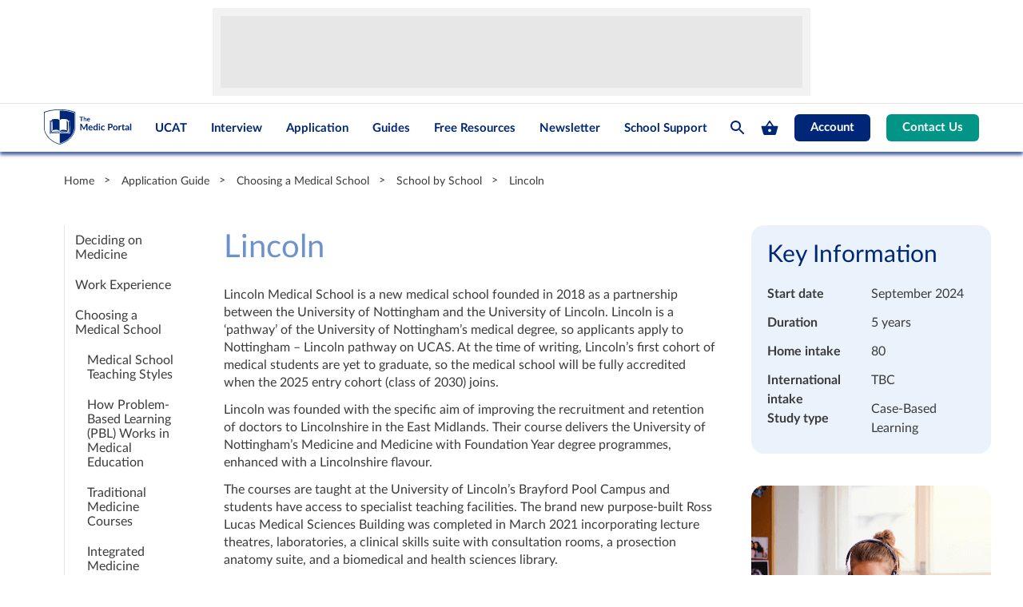

--- FILE ---
content_type: text/html; charset=UTF-8
request_url: https://www.themedicportal.com/school/lincoln-medical-school/
body_size: 34586
content:
<!doctype html>
<!--[if lt IE 7]>		<html class="no-js ie6 ie lt-ie10 lt-ie9 lt-ie8 lt-ie7" lang="en" prefix="og: https://ogp.me/ns# fb: https://ogp.me/ns/fb# article: https://ogp.me/ns/article#"> <![endif]-->
<!--[if IE 7]>			<html class="no-js ie7 ie lt-ie10 lt-ie9 lt-ie8 gt-ie6" lang="en" prefix="og: https://ogp.me/ns# fb: https://ogp.me/ns/fb# article: https://ogp.me/ns/article#"> <![endif]-->
<!--[if IE 8]>			<html class="no-js ie8 ie lt-ie10 lt-ie9 gt-ie6 gt-ie7" lang="en" prefix="og: https://ogp.me/ns# fb: https://ogp.me/ns/fb# article: https://ogp.me/ns/article#"> <![endif]-->
<!--[if IE 9]>			<html class="no-js ie9 ie lt-ie10 gt-ie6 gt-ie7 gt-ie8" lang="en" prefix="og: https://ogp.me/ns# fb: https://ogp.me/ns/fb# article: https://ogp.me/ns/article#"> <![endif]-->
<!--[if IE 10]>			<html class="no-js ie10 ie lt-ie11 gt-ie6 gt-ie7 gt-ie8 gt-ie9 good-browser" lang="en" prefix="og: https://ogp.me/ns# fb: https://ogp.me/ns/fb# article: https://ogp.me/ns/article#"> <![endif]-->
<!--[if !IE ]><!-->
<html class="no-js not-ie gt-ie6 gt-ie7 gt-ie8 gt-ie9 gt-ie10 good-browser" lang="en" prefix="og: https://ogp.me/ns# fb: https://ogp.me/ns/fb# article: https://ogp.me/ns/article#">
<!--<![endif]-->

<head>
	<meta charset="UTF-8">
	<meta name="viewport" content="width=device-width, initial-scale = 1.0">
	<meta name="google-site-verification" content="62lvSHky27iTm-I0jJ4mWhZ_pZc2MKSPczDEYp7kHKE" />

		<link rel="shortcut icon" href="//www.themedicportal.com/wp-content/themes/medicportal/assets/images/design/favicon.ico">
	<script>
		window.MSInputMethodContext && document.documentMode && document.write('<script data-minify="1" src="https://www.themedicportal.com/wp-content/cache/min/1/wp-content/themes/medicportal/assets/js/ie11CustomProperties.js?ver=1764946391" data-rocket-defer defer><\/script>');
	</script>
        <!-- Google Tag Manager -->
    <script>(function(w,d,s,l,i){w[l]=w[l]||[];w[l].push({'gtm.start':
    new Date().getTime(),event:'gtm.js'});var f=d.getElementsByTagName(s)[0],
    j=d.createElement(s),dl=l!='dataLayer'?'&l='+l:'';j.async=true;j.src=
    '//www.googletagmanager.com/gtm.js?id='+i+dl;f.parentNode.insertBefore(j,f);
    })(window,document,'script','dataLayer','GTM-M6W6RS');</script>
    <!-- End Google Tag Manager -->
    <!-- Google Consent Mode v2 -->
    <script>
        window.dataLayer = window.dataLayer || [];
        function gtag() {
            dataLayer.push(arguments);
        }
        gtag("consent", "default", {
            ad_storage: "denied",
            ad_user_data: "denied",
            ad_personalization: "denied",
            analytics_storage: "denied",
            functionality_storage: "denied",
            personalization_storage: "denied",
            security_storage: "granted",
            wait_for_update: 2000,
        });
        gtag("set", "ads_data_redaction", true);
        gtag("set", "url_passthrough", true);
    </script>
    <!-- End Google Consent Mode v2 -->
                <script data-minify="1" async src="https://www.themedicportal.com/wp-content/cache/min/1/tag/js/gpt.js?ver=1764946391"></script>
        <script>
            // 1
            window.googletag = window.googletag || {cmd: []};
            googletag.cmd.push(function() {
                // var mapping =
                // 		googletag.sizeMapping()
                // 		.addSize([0, 0], [300, 250])
                // 		.addSize([728, 90], [728, 90])
                // 		.build();

                googletag.defineSlot('/22468189699/LP_300x250_Mobile', [[320, 50], [300, 250], [300, 50], [320, 100]], 'div-gpt-ad-1625781825272-0').addService(googletag.pubads());
                googletag.pubads().enableLazyLoad();
                googletag.enableServices();

                // googletag.defineSlot('/22468189699/LP_300x250_Mobile', [[250, 208], [300, 250]], 'div-gpt-ad-1626259813452-0').addService(googletag.pubads()).defineSizeMapping(mapping);

            });

            // 2
            window.googletag = window.googletag || {cmd: []};
            googletag.cmd.push(function() {
                googletag.defineSlot('/22468189699/LP_300x250', [300, 250], 'div-gpt-ad-1624887681114-0').addService(googletag.pubads());
                googletag.pubads().enableLazyLoad();
                googletag.pubads().collapseEmptyDivs();
                googletag.enableServices();
            });

        // 3
    window.googletag = window.googletag || {cmd: []};
    googletag.cmd.push(function() {
        googletag.defineSlot('/22468189699/LP_728x90_Desktop', [[320, 100], [320, 50], [728, 90], [300, 50]], 'div-gpt-ad-1631868114534-0').addService(googletag.pubads());
        googletag.pubads().enableSingleRequest();
        googletag.enableServices();
    });

        // 4
        window.googletag = window.googletag || {cmd: []};
        googletag.cmd.push(function() {
            googletag.defineSlot('/22468189699/LP_Side_Bar_Desktop_1', [300, 250], 'div-gpt-ad-1633004697177-0').addService(googletag.pubads());
            googletag.pubads().enableSingleRequest();
            googletag.enableServices();
        });
        </script>

	

<meta name="wpsso-begin" content="wpsso structured data begin"/>
<!-- generator:1 --><meta name="generator" content="WPSSO Core 21.9.0/S*"/>
<!-- generator:2 --><meta name="generator" content="WPSSO UM 7.2.2/S"/>
<link rel="shortlink" href="https://www.themedicportal.com/?p=51343"/>
<meta property="fb:app_id" content="966242223397117"/>
<meta property="og:type" content="article"/>
<meta property="og:url" content="https://www.themedicportal.com/school/lincoln-medical-school/"/>
<meta property="og:locale" content="en_GB"/>
<meta property="og:site_name" content="The Medic Portal"/>
<meta property="og:title" content="Lincoln Medical School  &ndash; The Medic Portal"/>
<meta property="og:description" content="Are you thinking of studying Medicine at Lincoln? Find out everything you need to know on our University of Lincoln page here!"/>
<meta property="og:updated_time" content="2024-04-25T14:16:09+00:00"/>
<meta property="article:publisher" content="https://www.facebook.com/pg/themedicportal/"/>
<meta property="article:published_time" content="2022-09-07T14:09:52+00:00"/>
<meta property="article:modified_time" content="2024-04-25T14:16:09+00:00"/>
<meta name="twitter:domain" content="www.themedicportal.com"/>
<meta name="twitter:site" content="@themedicportal"/>
<meta name="twitter:title" content="Lincoln Medical School  &ndash; The Medic Portal"/>
<meta name="twitter:description" content="Are you thinking of studying Medicine at Lincoln? Find out everything you need to know on our University of Lincoln page here!"/>
<meta name="twitter:card" content="summary"/>
<meta name="twitter:label1" content="Written by"/>
<meta name="twitter:data1" content="lauram"/>
<meta name="author" content="lauram"/>
<meta name="google-site-verification" content="IJEZrkr9YaaYqlZvg6T_wefJIvM8zU6GENtmjXA_nPo"/>
<script type="application/ld+json" id="wpsso-schema-graph">{
    "@context": "https://schema.org",
    "@graph": [
        {
            "@id": "/school/lincoln-medical-school/#sso/webpage/51343",
            "@context": "https://schema.org",
            "@type": "WebPage",
            "mainEntityOfPage": "https://www.themedicportal.com/school/lincoln-medical-school/",
            "url": "https://www.themedicportal.com/school/lincoln-medical-school/",
            "sameAs": [
                "https://www.themedicportal.com/?p=51343"
            ],
            "name": "Lincoln Medical School  &ndash; The Medic Portal",
            "description": "Are you thinking of studying Medicine at Lincoln? Find out everything you need to know on our University of Lincoln page here!",
            "potentialAction": [
                {
                    "@context": "https://schema.org",
                    "@type": "ReadAction",
                    "target": "https://www.themedicportal.com/school/lincoln-medical-school/"
                }
            ],
            "publisher": [
                {
                    "@id": "/#sso/organization/site/org-logo-url"
                }
            ],
            "headline": "Lincoln Medical School  &ndash; The Medic Portal",
            "inLanguage": "en_GB",
            "datePublished": "2022-09-07T14:09:52+00:00",
            "dateModified": "2024-04-25T14:16:09+00:00",
            "author": {
                "@id": "/1d678180df6b181e0c9c964c7b6ecd78#sso/person"
            },
            "speakable": {
                "@context": "https://schema.org",
                "@type": "SpeakableSpecification",
                "cssSelector": [
                    ".wp-block-post-title",
                    ".speakable"
                ]
            }
        },
        {
            "@id": "/#sso/organization/site/org-logo-url",
            "@context": "https://schema.org",
            "@type": "Organization",
            "url": "https://www.themedicportal.com/",
            "name": "The Medic Portal",
            "description": "Get into Medicine with free guides and expert prep for UCAT, BMAT and interview. The Medic Portal is partnered with the Royal Society of Medicine.",
            "sameAs": [
                "https://www.facebook.com/pg/themedicportal/",
                "https://twitter.com/themedicportal"
            ]
        },
        {
            "@id": "/1d678180df6b181e0c9c964c7b6ecd78#sso/person",
            "@context": "https://schema.org",
            "@type": "Person",
            "name": "lauram",
            "givenName": "Laura",
            "familyName": "Maw",
            "description": "Author archive page for lauram."
        }
    ]
}</script>
<meta name="wpsso-end" content="wpsso structured data end"/>
<meta name="wpsso-cached" content="2026-01-05T17:19:16+00:00 for www.themedicportal.com"/>
<meta name="wpsso-added" content="2026-01-28T11:44:49+00:00 in 0.001167 secs (30.64 MB peak)"/>

<meta http-equiv="x-dns-prefetch-control" content="on">
        <link rel="preconnect" href="//cdnjs.cloudflare.com" crossorigin>
        <link rel="preconnect" href="//fonts.googleapis.com" crossorigin>
        <link rel="preconnect" href="//platform.twitter.com" crossorigin>
        <link rel="preconnect" href="//pbs.twimg.com" crossorigin>
        <link rel="preconnect" href="//syndication.twitter.com" crossorigin>
        <link rel="preconnect" href="//cdn.syndication.twimg.com" crossorigin>
        <link rel="preconnect" href="//s3.amazonaws.com" crossorigin>
        <link rel="dns-prefetch" href="//cdnjs.cloudflare.com">
        <link rel="dns-prefetch" href="//www.google-analytics.com">
        <link rel="dns-prefetch" href="//fonts.googleapis.com">
        <link rel="dns-prefetch" href="//fonts.gstatic.com">
        <link rel="dns-prefetch" href="//platform.twitter.com">
        <link rel="dns-prefetch" href="//pbs.twimg.com">
        <link rel="dns-prefetch" href="//syndication.twitter.com">
        <link rel="dns-prefetch" href="//cdn.syndication.twimg.com">
        <link rel="dns-prefetch" href="//s3.amazonaws.com"><meta name='robots' content='index, follow, max-image-preview:large, max-snippet:-1, max-video-preview:-1' />
	<style>img:is([sizes="auto" i], [sizes^="auto," i]) { contain-intrinsic-size: 3000px 1500px }</style>
	
<!-- Google Tag Manager for WordPress by gtm4wp.com -->
<script data-cfasync="false" data-pagespeed-no-defer>
	var gtm4wp_datalayer_name = "dataLayer";
	var dataLayer = dataLayer || [];
	const gtm4wp_use_sku_instead = 0;
	const gtm4wp_currency = 'GBP';
	const gtm4wp_product_per_impression = 0;
	const gtm4wp_clear_ecommerce = true;
	const gtm4wp_datalayer_max_timeout = 2000;
</script>
<!-- End Google Tag Manager for WordPress by gtm4wp.com -->
	<!-- This site is optimized with the Yoast SEO Premium plugin v24.2 (Yoast SEO v26.6) - https://yoast.com/wordpress/plugins/seo/ -->
	<title>Lincoln Medical School - The Medic Portal</title>
<link data-rocket-prefetch href="https://www.googletagmanager.com" rel="dns-prefetch">
<link data-rocket-prefetch href="https://utt.impactcdn.com" rel="dns-prefetch">
<link data-rocket-prefetch href="https://pagead2.googlesyndication.com" rel="dns-prefetch">
<link data-rocket-prefetch href="https://chimpstatic.com" rel="dns-prefetch">
<link data-rocket-prefetch href="https://connect.facebook.net" rel="dns-prefetch">
<link data-rocket-prefetch href="https://ads.pubmatic.com" rel="dns-prefetch">
<link data-rocket-prefetch href="https://securepubads.g.doubleclick.net" rel="dns-prefetch">
<link data-rocket-prefetch href="https://cdn-cookieyes.com" rel="dns-prefetch">
<link data-rocket-prefetch href="https://e.fomo.com" rel="dns-prefetch">
<link crossorigin data-rocket-preload as="font" href="https://www.themedicportal.com/wp-content/themes/medicportal/assets/fonts/Lato/LatoLatin/LatoLatin-Regular.woff2" rel="preload"><link rel="preload" data-rocket-preload as="image" href="https://www.themedicportal.com/wp-content/themes/medicportal/assets/images/content/laptop-working.png" fetchpriority="high">
	<meta name="description" content="In an collab between the University of Lincoln and the University of Nottingham, the University of Lincoln offers a Medicine programme." />
	<link rel="canonical" href="https://www.themedicportal.com/school/lincoln-medical-school/" />
	<script type="application/ld+json" class="yoast-schema-graph">{"@context":"https://schema.org","@graph":[{"@type":"BreadcrumbList","@id":"https://www.themedicportal.com/school/lincoln-medical-school/#breadcrumb","itemListElement":[{"@type":"ListItem","position":1,"name":"Home","item":"https://www.themedicportal.com/"},{"@type":"ListItem","position":2,"name":"Lincoln"}]}]}</script>
	<!-- / Yoast SEO Premium plugin. -->


<link rel='dns-prefetch' href='//pagead2.googlesyndication.com' />
<link rel='dns-prefetch' href='//cdn.jsdelivr.net' />
<link rel='dns-prefetch' href='//cdnjs.cloudflare.com' />

<link data-minify="1" rel='stylesheet' id='styles-css' href='https://www.themedicportal.com/wp-content/cache/min/1/wp-content/themes/medicportal/assets/build/styles-default.css?ver=1764946390' type='text/css' media='all' />
<style id='classic-theme-styles-inline-css' type='text/css'>
/*! This file is auto-generated */
.wp-block-button__link{color:#fff;background-color:#32373c;border-radius:9999px;box-shadow:none;text-decoration:none;padding:calc(.667em + 2px) calc(1.333em + 2px);font-size:1.125em}.wp-block-file__button{background:#32373c;color:#fff;text-decoration:none}
</style>
<style id='pdfemb-pdf-embedder-viewer-style-inline-css' type='text/css'>
.wp-block-pdfemb-pdf-embedder-viewer{max-width:none}

</style>
<style id='global-styles-inline-css' type='text/css'>
:root{--wp--preset--aspect-ratio--square: 1;--wp--preset--aspect-ratio--4-3: 4/3;--wp--preset--aspect-ratio--3-4: 3/4;--wp--preset--aspect-ratio--3-2: 3/2;--wp--preset--aspect-ratio--2-3: 2/3;--wp--preset--aspect-ratio--16-9: 16/9;--wp--preset--aspect-ratio--9-16: 9/16;--wp--preset--color--black: #000000;--wp--preset--color--cyan-bluish-gray: #abb8c3;--wp--preset--color--white: #ffffff;--wp--preset--color--pale-pink: #f78da7;--wp--preset--color--vivid-red: #cf2e2e;--wp--preset--color--luminous-vivid-orange: #ff6900;--wp--preset--color--luminous-vivid-amber: #fcb900;--wp--preset--color--light-green-cyan: #7bdcb5;--wp--preset--color--vivid-green-cyan: #00d084;--wp--preset--color--pale-cyan-blue: #8ed1fc;--wp--preset--color--vivid-cyan-blue: #0693e3;--wp--preset--color--vivid-purple: #9b51e0;--wp--preset--gradient--vivid-cyan-blue-to-vivid-purple: linear-gradient(135deg,rgba(6,147,227,1) 0%,rgb(155,81,224) 100%);--wp--preset--gradient--light-green-cyan-to-vivid-green-cyan: linear-gradient(135deg,rgb(122,220,180) 0%,rgb(0,208,130) 100%);--wp--preset--gradient--luminous-vivid-amber-to-luminous-vivid-orange: linear-gradient(135deg,rgba(252,185,0,1) 0%,rgba(255,105,0,1) 100%);--wp--preset--gradient--luminous-vivid-orange-to-vivid-red: linear-gradient(135deg,rgba(255,105,0,1) 0%,rgb(207,46,46) 100%);--wp--preset--gradient--very-light-gray-to-cyan-bluish-gray: linear-gradient(135deg,rgb(238,238,238) 0%,rgb(169,184,195) 100%);--wp--preset--gradient--cool-to-warm-spectrum: linear-gradient(135deg,rgb(74,234,220) 0%,rgb(151,120,209) 20%,rgb(207,42,186) 40%,rgb(238,44,130) 60%,rgb(251,105,98) 80%,rgb(254,248,76) 100%);--wp--preset--gradient--blush-light-purple: linear-gradient(135deg,rgb(255,206,236) 0%,rgb(152,150,240) 100%);--wp--preset--gradient--blush-bordeaux: linear-gradient(135deg,rgb(254,205,165) 0%,rgb(254,45,45) 50%,rgb(107,0,62) 100%);--wp--preset--gradient--luminous-dusk: linear-gradient(135deg,rgb(255,203,112) 0%,rgb(199,81,192) 50%,rgb(65,88,208) 100%);--wp--preset--gradient--pale-ocean: linear-gradient(135deg,rgb(255,245,203) 0%,rgb(182,227,212) 50%,rgb(51,167,181) 100%);--wp--preset--gradient--electric-grass: linear-gradient(135deg,rgb(202,248,128) 0%,rgb(113,206,126) 100%);--wp--preset--gradient--midnight: linear-gradient(135deg,rgb(2,3,129) 0%,rgb(40,116,252) 100%);--wp--preset--font-size--small: 13px;--wp--preset--font-size--medium: 20px;--wp--preset--font-size--large: 36px;--wp--preset--font-size--x-large: 42px;--wp--preset--spacing--20: 0.44rem;--wp--preset--spacing--30: 0.67rem;--wp--preset--spacing--40: 1rem;--wp--preset--spacing--50: 1.5rem;--wp--preset--spacing--60: 2.25rem;--wp--preset--spacing--70: 3.38rem;--wp--preset--spacing--80: 5.06rem;--wp--preset--shadow--natural: 6px 6px 9px rgba(0, 0, 0, 0.2);--wp--preset--shadow--deep: 12px 12px 50px rgba(0, 0, 0, 0.4);--wp--preset--shadow--sharp: 6px 6px 0px rgba(0, 0, 0, 0.2);--wp--preset--shadow--outlined: 6px 6px 0px -3px rgba(255, 255, 255, 1), 6px 6px rgba(0, 0, 0, 1);--wp--preset--shadow--crisp: 6px 6px 0px rgba(0, 0, 0, 1);}:where(.is-layout-flex){gap: 0.5em;}:where(.is-layout-grid){gap: 0.5em;}body .is-layout-flex{display: flex;}.is-layout-flex{flex-wrap: wrap;align-items: center;}.is-layout-flex > :is(*, div){margin: 0;}body .is-layout-grid{display: grid;}.is-layout-grid > :is(*, div){margin: 0;}:where(.wp-block-columns.is-layout-flex){gap: 2em;}:where(.wp-block-columns.is-layout-grid){gap: 2em;}:where(.wp-block-post-template.is-layout-flex){gap: 1.25em;}:where(.wp-block-post-template.is-layout-grid){gap: 1.25em;}.has-black-color{color: var(--wp--preset--color--black) !important;}.has-cyan-bluish-gray-color{color: var(--wp--preset--color--cyan-bluish-gray) !important;}.has-white-color{color: var(--wp--preset--color--white) !important;}.has-pale-pink-color{color: var(--wp--preset--color--pale-pink) !important;}.has-vivid-red-color{color: var(--wp--preset--color--vivid-red) !important;}.has-luminous-vivid-orange-color{color: var(--wp--preset--color--luminous-vivid-orange) !important;}.has-luminous-vivid-amber-color{color: var(--wp--preset--color--luminous-vivid-amber) !important;}.has-light-green-cyan-color{color: var(--wp--preset--color--light-green-cyan) !important;}.has-vivid-green-cyan-color{color: var(--wp--preset--color--vivid-green-cyan) !important;}.has-pale-cyan-blue-color{color: var(--wp--preset--color--pale-cyan-blue) !important;}.has-vivid-cyan-blue-color{color: var(--wp--preset--color--vivid-cyan-blue) !important;}.has-vivid-purple-color{color: var(--wp--preset--color--vivid-purple) !important;}.has-black-background-color{background-color: var(--wp--preset--color--black) !important;}.has-cyan-bluish-gray-background-color{background-color: var(--wp--preset--color--cyan-bluish-gray) !important;}.has-white-background-color{background-color: var(--wp--preset--color--white) !important;}.has-pale-pink-background-color{background-color: var(--wp--preset--color--pale-pink) !important;}.has-vivid-red-background-color{background-color: var(--wp--preset--color--vivid-red) !important;}.has-luminous-vivid-orange-background-color{background-color: var(--wp--preset--color--luminous-vivid-orange) !important;}.has-luminous-vivid-amber-background-color{background-color: var(--wp--preset--color--luminous-vivid-amber) !important;}.has-light-green-cyan-background-color{background-color: var(--wp--preset--color--light-green-cyan) !important;}.has-vivid-green-cyan-background-color{background-color: var(--wp--preset--color--vivid-green-cyan) !important;}.has-pale-cyan-blue-background-color{background-color: var(--wp--preset--color--pale-cyan-blue) !important;}.has-vivid-cyan-blue-background-color{background-color: var(--wp--preset--color--vivid-cyan-blue) !important;}.has-vivid-purple-background-color{background-color: var(--wp--preset--color--vivid-purple) !important;}.has-black-border-color{border-color: var(--wp--preset--color--black) !important;}.has-cyan-bluish-gray-border-color{border-color: var(--wp--preset--color--cyan-bluish-gray) !important;}.has-white-border-color{border-color: var(--wp--preset--color--white) !important;}.has-pale-pink-border-color{border-color: var(--wp--preset--color--pale-pink) !important;}.has-vivid-red-border-color{border-color: var(--wp--preset--color--vivid-red) !important;}.has-luminous-vivid-orange-border-color{border-color: var(--wp--preset--color--luminous-vivid-orange) !important;}.has-luminous-vivid-amber-border-color{border-color: var(--wp--preset--color--luminous-vivid-amber) !important;}.has-light-green-cyan-border-color{border-color: var(--wp--preset--color--light-green-cyan) !important;}.has-vivid-green-cyan-border-color{border-color: var(--wp--preset--color--vivid-green-cyan) !important;}.has-pale-cyan-blue-border-color{border-color: var(--wp--preset--color--pale-cyan-blue) !important;}.has-vivid-cyan-blue-border-color{border-color: var(--wp--preset--color--vivid-cyan-blue) !important;}.has-vivid-purple-border-color{border-color: var(--wp--preset--color--vivid-purple) !important;}.has-vivid-cyan-blue-to-vivid-purple-gradient-background{background: var(--wp--preset--gradient--vivid-cyan-blue-to-vivid-purple) !important;}.has-light-green-cyan-to-vivid-green-cyan-gradient-background{background: var(--wp--preset--gradient--light-green-cyan-to-vivid-green-cyan) !important;}.has-luminous-vivid-amber-to-luminous-vivid-orange-gradient-background{background: var(--wp--preset--gradient--luminous-vivid-amber-to-luminous-vivid-orange) !important;}.has-luminous-vivid-orange-to-vivid-red-gradient-background{background: var(--wp--preset--gradient--luminous-vivid-orange-to-vivid-red) !important;}.has-very-light-gray-to-cyan-bluish-gray-gradient-background{background: var(--wp--preset--gradient--very-light-gray-to-cyan-bluish-gray) !important;}.has-cool-to-warm-spectrum-gradient-background{background: var(--wp--preset--gradient--cool-to-warm-spectrum) !important;}.has-blush-light-purple-gradient-background{background: var(--wp--preset--gradient--blush-light-purple) !important;}.has-blush-bordeaux-gradient-background{background: var(--wp--preset--gradient--blush-bordeaux) !important;}.has-luminous-dusk-gradient-background{background: var(--wp--preset--gradient--luminous-dusk) !important;}.has-pale-ocean-gradient-background{background: var(--wp--preset--gradient--pale-ocean) !important;}.has-electric-grass-gradient-background{background: var(--wp--preset--gradient--electric-grass) !important;}.has-midnight-gradient-background{background: var(--wp--preset--gradient--midnight) !important;}.has-small-font-size{font-size: var(--wp--preset--font-size--small) !important;}.has-medium-font-size{font-size: var(--wp--preset--font-size--medium) !important;}.has-large-font-size{font-size: var(--wp--preset--font-size--large) !important;}.has-x-large-font-size{font-size: var(--wp--preset--font-size--x-large) !important;}
:where(.wp-block-post-template.is-layout-flex){gap: 1.25em;}:where(.wp-block-post-template.is-layout-grid){gap: 1.25em;}
:where(.wp-block-columns.is-layout-flex){gap: 2em;}:where(.wp-block-columns.is-layout-grid){gap: 2em;}
:root :where(.wp-block-pullquote){font-size: 1.5em;line-height: 1.6;}
</style>
<style id='woocommerce-inline-inline-css' type='text/css'>
.woocommerce form .form-row .required { visibility: visible; }
</style>
<link rel='stylesheet' id='learndash_quiz_front_css-css' href='//www.themedicportal.com/wp-content/plugins/sfwd-lms/themes/legacy/templates/learndash_quiz_front.min.css?ver=4.25.7.1' type='text/css' media='all' />
<link data-minify="1" rel='stylesheet' id='dashicons-css' href='https://www.themedicportal.com/wp-content/cache/min/1/wp/wp-includes/css/dashicons.min.css?ver=1764946390' type='text/css' media='all' />
<link data-minify="1" rel='stylesheet' id='learndash-css' href='https://www.themedicportal.com/wp-content/cache/min/1/wp-content/plugins/sfwd-lms/src/assets/dist/css/styles.css?ver=1764946390' type='text/css' media='all' />
<link rel='stylesheet' id='jquery-dropdown-css-css' href='//www.themedicportal.com/wp-content/plugins/sfwd-lms/assets/css/jquery.dropdown.min.css?ver=4.25.7.1' type='text/css' media='all' />
<link rel='stylesheet' id='learndash_lesson_video-css' href='//www.themedicportal.com/wp-content/plugins/sfwd-lms/themes/legacy/templates/learndash_lesson_video.min.css?ver=4.25.7.1' type='text/css' media='all' />
<link data-minify="1" rel='stylesheet' id='learndash-admin-bar-css' href='https://www.themedicportal.com/wp-content/cache/min/1/wp-content/plugins/sfwd-lms/src/assets/dist/css/admin-bar/styles.css?ver=1764946390' type='text/css' media='all' />
<link data-minify="1" rel='stylesheet' id='learndash-course-grid-skin-grid-css' href='https://www.themedicportal.com/wp-content/cache/min/1/wp-content/plugins/sfwd-lms/includes/course-grid/templates/skins/grid/style.css?ver=1765288582' type='text/css' media='all' />
<link data-minify="1" rel='stylesheet' id='learndash-course-grid-pagination-css' href='https://www.themedicportal.com/wp-content/cache/min/1/wp-content/plugins/sfwd-lms/includes/course-grid/templates/pagination/style.css?ver=1765288582' type='text/css' media='all' />
<link data-minify="1" rel='stylesheet' id='learndash-course-grid-filter-css' href='https://www.themedicportal.com/wp-content/cache/min/1/wp-content/plugins/sfwd-lms/includes/course-grid/templates/filter/style.css?ver=1765288582' type='text/css' media='all' />
<link data-minify="1" rel='stylesheet' id='learndash-course-grid-card-grid-1-css' href='https://www.themedicportal.com/wp-content/cache/min/1/wp-content/plugins/sfwd-lms/includes/course-grid/templates/cards/grid-1/style.css?ver=1765288582' type='text/css' media='all' />
<link rel='stylesheet' id='jquery-modal-css' href='https://www.themedicportal.com/wp-content/plugins/variation-switcher-in-cart-for-woocommerce/assets/js/jquery-modal/jquery.modal.min.css?ver=2.5.0' type='text/css' media='all' />
<link data-minify="1" rel='stylesheet' id='vrn-frontend-css' href='https://www.themedicportal.com/wp-content/cache/min/1/wp-content/plugins/variation-switcher-in-cart-for-woocommerce/assets/css/vrn-frontend.css?ver=1764946391' type='text/css' media='all' />
<link data-minify="1" rel='stylesheet' id='learndash-front-css' href='https://www.themedicportal.com/wp-content/cache/min/1/wp-content/plugins/sfwd-lms/themes/ld30/assets/css/learndash.min.css?ver=1764946391' type='text/css' media='all' />
<style id='learndash-front-inline-css' type='text/css'>
		.learndash-wrapper .ld-item-list .ld-item-list-item.ld-is-next,
		.learndash-wrapper .wpProQuiz_content .wpProQuiz_questionListItem label:focus-within {
			border-color: #1b427e;
		}

		/*
		.learndash-wrapper a:not(.ld-button):not(#quiz_continue_link):not(.ld-focus-menu-link):not(.btn-blue):not(#quiz_continue_link):not(.ld-js-register-account):not(#ld-focus-mode-course-heading):not(#btn-join):not(.ld-item-name):not(.ld-table-list-item-preview):not(.ld-lesson-item-preview-heading),
		 */

		.learndash-wrapper .ld-breadcrumbs a,
		.learndash-wrapper .ld-lesson-item.ld-is-current-lesson .ld-lesson-item-preview-heading,
		.learndash-wrapper .ld-lesson-item.ld-is-current-lesson .ld-lesson-title,
		.learndash-wrapper .ld-primary-color-hover:hover,
		.learndash-wrapper .ld-primary-color,
		.learndash-wrapper .ld-primary-color-hover:hover,
		.learndash-wrapper .ld-primary-color,
		.learndash-wrapper .ld-tabs .ld-tabs-navigation .ld-tab.ld-active,
		.learndash-wrapper .ld-button.ld-button-transparent,
		.learndash-wrapper .ld-button.ld-button-reverse,
		.learndash-wrapper .ld-icon-certificate,
		.learndash-wrapper .ld-login-modal .ld-login-modal-login .ld-modal-heading,
		#wpProQuiz_user_content a,
		.learndash-wrapper .ld-item-list .ld-item-list-item a.ld-item-name:hover,
		.learndash-wrapper .ld-focus-comments__heading-actions .ld-expand-button,
		.learndash-wrapper .ld-focus-comments__heading a,
		.learndash-wrapper .ld-focus-comments .comment-respond a,
		.learndash-wrapper .ld-focus-comment .ld-comment-reply a.comment-reply-link:hover,
		.learndash-wrapper .ld-expand-button.ld-button-alternate {
			color: #1b427e !important;
		}

		.learndash-wrapper .ld-focus-comment.bypostauthor>.ld-comment-wrapper,
		.learndash-wrapper .ld-focus-comment.role-group_leader>.ld-comment-wrapper,
		.learndash-wrapper .ld-focus-comment.role-administrator>.ld-comment-wrapper {
			background-color:rgba(27, 66, 126, 0.03) !important;
		}


		.learndash-wrapper .ld-primary-background,
		.learndash-wrapper .ld-tabs .ld-tabs-navigation .ld-tab.ld-active:after {
			background: #1b427e !important;
		}



		.learndash-wrapper .ld-course-navigation .ld-lesson-item.ld-is-current-lesson .ld-status-incomplete,
		.learndash-wrapper .ld-focus-comment.bypostauthor:not(.ptype-sfwd-assignment) >.ld-comment-wrapper>.ld-comment-avatar img,
		.learndash-wrapper .ld-focus-comment.role-group_leader>.ld-comment-wrapper>.ld-comment-avatar img,
		.learndash-wrapper .ld-focus-comment.role-administrator>.ld-comment-wrapper>.ld-comment-avatar img {
			border-color: #1b427e !important;
		}



		.learndash-wrapper .ld-loading::before {
			border-top:3px solid #1b427e !important;
		}

		.learndash-wrapper .ld-button:hover:not([disabled]):not(.ld-button-transparent):not(.ld--ignore-inline-css),
		#learndash-tooltips .ld-tooltip:after,
		#learndash-tooltips .ld-tooltip,
		.ld-tooltip:not(.ld-tooltip--modern) [role="tooltip"],
		.learndash-wrapper .ld-primary-background,
		.learndash-wrapper .btn-join:not(.ld--ignore-inline-css),
		.learndash-wrapper #btn-join:not(.ld--ignore-inline-css),
		.learndash-wrapper .ld-button:not([disabled]):not(.ld-button-reverse):not(.ld-button-transparent):not(.ld--ignore-inline-css),
		.learndash-wrapper .ld-expand-button:not([disabled]),
		.learndash-wrapper .wpProQuiz_content .wpProQuiz_button:not([disabled]):not(.wpProQuiz_button_reShowQuestion):not(.wpProQuiz_button_restartQuiz),
		.learndash-wrapper .wpProQuiz_content .wpProQuiz_button2:not([disabled]),
		.learndash-wrapper .ld-focus .ld-focus-sidebar .ld-course-navigation-heading,
		.learndash-wrapper .ld-focus-comments .form-submit #submit,
		.learndash-wrapper .ld-login-modal input[type='submit']:not([disabled]),
		.learndash-wrapper .ld-login-modal .ld-login-modal-register:not([disabled]),
		.learndash-wrapper .wpProQuiz_content .wpProQuiz_certificate a.btn-blue:not([disabled]),
		.learndash-wrapper .ld-focus .ld-focus-header .ld-user-menu .ld-user-menu-items a:not([disabled]),
		#wpProQuiz_user_content table.wp-list-table thead th,
		#wpProQuiz_overlay_close:not([disabled]),
		.learndash-wrapper .ld-expand-button.ld-button-alternate:not([disabled]) .ld-icon {
			background-color: #1b427e !important;
			color: #ffffff;
		}

		.learndash-wrapper .ld-focus .ld-focus-sidebar .ld-focus-sidebar-trigger:not([disabled]):not(:hover):not(:focus) .ld-icon {
			background-color: #1b427e;
		}

		.learndash-wrapper .ld-focus .ld-focus-sidebar .ld-focus-sidebar-trigger:hover .ld-icon,
		.learndash-wrapper .ld-focus .ld-focus-sidebar .ld-focus-sidebar-trigger:focus .ld-icon {
			border-color: #1b427e;
			color: #1b427e;
		}

		.learndash-wrapper .ld-button:focus:not(.ld-button-transparent):not(.ld--ignore-inline-css),
		.learndash-wrapper .btn-join:focus:not(.ld--ignore-inline-css),
		.learndash-wrapper #btn-join:focus:not(.ld--ignore-inline-css),
		.learndash-wrapper .ld-expand-button:focus,
		.learndash-wrapper .wpProQuiz_content .wpProQuiz_button:not(.wpProQuiz_button_reShowQuestion):focus:not(.wpProQuiz_button_restartQuiz),
		.learndash-wrapper .wpProQuiz_content .wpProQuiz_button2:focus,
		.learndash-wrapper .ld-focus-comments .form-submit #submit,
		.learndash-wrapper .ld-login-modal input[type='submit']:focus,
		.learndash-wrapper .ld-login-modal .ld-login-modal-register:focus,
		.learndash-wrapper .wpProQuiz_content .wpProQuiz_certificate a.btn-blue:focus {
			opacity: 0.75; /* Replicates the hover/focus states pre-4.21.3. */
			outline-color: #1b427e;
		}

		.learndash-wrapper .ld-button:hover:not(.ld-button-transparent):not(.ld--ignore-inline-css),
		.learndash-wrapper .btn-join:hover:not(.ld--ignore-inline-css),
		.learndash-wrapper #btn-join:hover:not(.ld--ignore-inline-css),
		.learndash-wrapper .ld-expand-button:hover,
		.learndash-wrapper .wpProQuiz_content .wpProQuiz_button:not(.wpProQuiz_button_reShowQuestion):hover:not(.wpProQuiz_button_restartQuiz),
		.learndash-wrapper .wpProQuiz_content .wpProQuiz_button2:hover,
		.learndash-wrapper .ld-focus-comments .form-submit #submit,
		.learndash-wrapper .ld-login-modal input[type='submit']:hover,
		.learndash-wrapper .ld-login-modal .ld-login-modal-register:hover,
		.learndash-wrapper .wpProQuiz_content .wpProQuiz_certificate a.btn-blue:hover {
			background-color: #1b427e; /* Replicates the hover/focus states pre-4.21.3. */
			opacity: 0.85; /* Replicates the hover/focus states pre-4.21.3. */
		}

		.learndash-wrapper .ld-item-list .ld-item-search .ld-closer:focus {
			border-color: #1b427e;
		}

		.learndash-wrapper .ld-focus .ld-focus-header .ld-user-menu .ld-user-menu-items:before {
			border-bottom-color: #1b427e !important;
		}

		.learndash-wrapper .ld-button.ld-button-transparent:hover {
			background: transparent !important;
		}

		.learndash-wrapper .ld-button.ld-button-transparent:focus {
			outline-color: #1b427e;
		}

		.learndash-wrapper .ld-focus .ld-focus-header .sfwd-mark-complete .learndash_mark_complete_button:not(.ld--ignore-inline-css),
		.learndash-wrapper .ld-focus .ld-focus-header #sfwd-mark-complete #learndash_mark_complete_button,
		.learndash-wrapper .ld-button.ld-button-transparent,
		.learndash-wrapper .ld-button.ld-button-alternate,
		.learndash-wrapper .ld-expand-button.ld-button-alternate {
			background-color:transparent !important;
		}

		.learndash-wrapper .ld-focus-header .ld-user-menu .ld-user-menu-items a,
		.learndash-wrapper .ld-button.ld-button-reverse:hover,
		.learndash-wrapper .ld-alert-success .ld-alert-icon.ld-icon-certificate,
		.learndash-wrapper .ld-alert-warning .ld-button,
		.learndash-wrapper .ld-primary-background.ld-status {
			color:white !important;
		}

		.learndash-wrapper .ld-status.ld-status-unlocked {
			background-color: rgba(27,66,126,0.2) !important;
			color: #1b427e !important;
		}

		.learndash-wrapper .wpProQuiz_content .wpProQuiz_addToplist {
			background-color: rgba(27,66,126,0.1) !important;
			border: 1px solid #1b427e !important;
		}

		.learndash-wrapper .wpProQuiz_content .wpProQuiz_toplistTable th {
			background: #1b427e !important;
		}

		.learndash-wrapper .wpProQuiz_content .wpProQuiz_toplistTrOdd {
			background-color: rgba(27,66,126,0.1) !important;
		}


		.learndash-wrapper .wpProQuiz_content .wpProQuiz_time_limit .wpProQuiz_progress {
			background-color: #1b427e !important;
		}
		
		.learndash-wrapper #quiz_continue_link,
		.learndash-wrapper .ld-secondary-background,
		.learndash-wrapper .learndash_mark_complete_button:not(.ld--ignore-inline-css),
		.learndash-wrapper #learndash_mark_complete_button,
		.learndash-wrapper .ld-status-complete,
		.learndash-wrapper .ld-alert-success .ld-button,
		.learndash-wrapper .ld-alert-success .ld-alert-icon {
			background-color: #ff7300 !important;
		}

		.learndash-wrapper #quiz_continue_link:focus,
		.learndash-wrapper .learndash_mark_complete_button:focus:not(.ld--ignore-inline-css),
		.learndash-wrapper #learndash_mark_complete_button:focus,
		.learndash-wrapper .ld-alert-success .ld-button:focus {
			outline-color: #ff7300;
		}

		.learndash-wrapper .wpProQuiz_content a#quiz_continue_link {
			background-color: #ff7300 !important;
		}

		.learndash-wrapper .wpProQuiz_content a#quiz_continue_link:focus {
			outline-color: #ff7300;
		}

		.learndash-wrapper .course_progress .sending_progress_bar {
			background: #ff7300 !important;
		}

		.learndash-wrapper .wpProQuiz_content .wpProQuiz_button_reShowQuestion:hover, .learndash-wrapper .wpProQuiz_content .wpProQuiz_button_restartQuiz:hover {
			background-color: #ff7300 !important;
			opacity: 0.75;
		}

		.learndash-wrapper .wpProQuiz_content .wpProQuiz_button_reShowQuestion:focus,
		.learndash-wrapper .wpProQuiz_content .wpProQuiz_button_restartQuiz:focus {
			outline-color: #ff7300;
		}

		.learndash-wrapper .ld-secondary-color-hover:hover,
		.learndash-wrapper .ld-secondary-color,
		.learndash-wrapper .ld-focus .ld-focus-header .sfwd-mark-complete .learndash_mark_complete_button:not(.ld--ignore-inline-css),
		.learndash-wrapper .ld-focus .ld-focus-header #sfwd-mark-complete #learndash_mark_complete_button,
		.learndash-wrapper .ld-focus .ld-focus-header .sfwd-mark-complete:after {
			color: #ff7300 !important;
		}

		.learndash-wrapper .ld-secondary-in-progress-icon {
			border-left-color: #ff7300 !important;
			border-top-color: #ff7300 !important;
		}

		.learndash-wrapper .ld-alert-success {
			border-color: #ff7300;
			background-color: transparent !important;
			color: #ff7300;
		}

		
		.learndash-wrapper .ld-alert-warning {
			background-color:transparent;
		}

		.learndash-wrapper .ld-status-waiting,
		.learndash-wrapper .ld-alert-warning .ld-alert-icon {
			background-color: #e20101 !important;
		}

		.learndash-wrapper .ld-tertiary-color-hover:hover,
		.learndash-wrapper .ld-tertiary-color,
		.learndash-wrapper .ld-alert-warning {
			color: #e20101 !important;
		}

		.learndash-wrapper .ld-tertiary-background {
			background-color: #e20101 !important;
		}

		.learndash-wrapper .ld-alert-warning {
			border-color: #e20101 !important;
		}

		.learndash-wrapper .ld-tertiary-background,
		.learndash-wrapper .ld-alert-warning .ld-alert-icon {
			color:white !important;
		}

		.learndash-wrapper .wpProQuiz_content .wpProQuiz_reviewQuestion li.wpProQuiz_reviewQuestionReview,
		.learndash-wrapper .wpProQuiz_content .wpProQuiz_box li.wpProQuiz_reviewQuestionReview {
			background-color: #e20101 !important;
		}

		
</style>
<link data-minify="1" rel='stylesheet' id='tablepress-default-css' href='https://www.themedicportal.com/wp-content/cache/min/1/wp-content/plugins/tablepress/css/build/default.css?ver=1764946391' type='text/css' media='all' />
<style id='tablepress-default-inline-css' type='text/css'>
.tablepress-id-12{width:auto}
</style>
<link data-minify="1" rel='stylesheet' id='wc-pb-checkout-blocks-css' href='https://www.themedicportal.com/wp-content/cache/min/1/wp-content/plugins/woocommerce-product-bundles/assets/css/frontend/checkout-blocks.css?ver=1764946391' type='text/css' media='all' />
<link data-minify="1" rel='stylesheet' id='wc-bundle-style-css' href='https://www.themedicportal.com/wp-content/cache/min/1/wp-content/plugins/woocommerce-product-bundles/assets/css/frontend/woocommerce.css?ver=1764946391' type='text/css' media='all' />
<script type="text/template" id="tmpl-variation-template">
	<div class="woocommerce-variation-description">{{{ data.variation.variation_description }}}</div>
	<div class="woocommerce-variation-price">{{{ data.variation.price_html }}}</div>
</script>
<script type="text/template" id="tmpl-unavailable-variation-template">
	<p>Sorry, this product is unavailable. Please choose a different combination.</p>
</script>
<script type="text/javascript" src="https://www.themedicportal.com/wp/wp-includes/js/jquery/jquery.min.js?ver=3.7.1" id="jquery-core-js"></script>
<script type="text/javascript" src="https://www.themedicportal.com/wp/wp-includes/js/jquery/jquery-migrate.min.js?ver=3.4.1" id="jquery-migrate-js" data-rocket-defer defer></script>
<script type="text/javascript" src="https://www.themedicportal.com/wp/wp-includes/js/underscore.min.js?ver=1.13.7" id="underscore-js" data-rocket-defer defer></script>
<script type="text/javascript" id="wp-util-js-extra">
/* <![CDATA[ */
var _wpUtilSettings = {"ajax":{"url":"\/wp\/wp-admin\/admin-ajax.php"}};
/* ]]> */
</script>
<script type="text/javascript" src="https://www.themedicportal.com/wp/wp-includes/js/wp-util.min.js?ver=6.8.3" id="wp-util-js" data-rocket-defer defer></script>
<script type="text/javascript" src="https://www.themedicportal.com/wp-content/plugins/woocommerce/assets/js/jquery-blockui/jquery.blockUI.min.js?ver=2.7.0-wc.10.4.3" id="wc-jquery-blockui-js" data-wp-strategy="defer" data-rocket-defer defer></script>
<script type="text/javascript" src="https://pagead2.googlesyndication.com/pagead/js/adsbygoogle.js?client=ca-pub-3061970342297362&amp;ver=6.8.3" id="gam_script-js" data-rocket-defer defer></script>
<script type="text/javascript" id="gam_script-js-after">
/* <![CDATA[ */
var PWT={}; //Initialize Namespace
                var googletag = googletag || {};
                googletag.cmd = googletag.cmd || [];
                var gptRan = false;
                PWT.jsLoaded = function(){ //PubMatic pwt.js on load callback is used to load GPT
                    loadGPT();
                };
                var loadGPT = function() {
                    // Check the gptRan flag
                    if (!gptRan) {
                        gptRan = true;
                        var gads = document.createElement('script');
                        var useSSL = 'https:' == document.location.protocol;
                        gads.src = (useSSL ? 'https:' : 'http:') + '//securepubads.g.doubleclick.net/tag/js/gpt.js';
                        var node = document.getElementsByTagName('script')[0];
                        node.parentNode.insertBefore(gads, node);
                    }
                };
                // Failsafe to call gpt
                setTimeout(loadGPT, 500);
            </script>
<!--GPT Tag ends here -->
<!--Wrapper Tag starts here -->
<script type="text/javascript">
(function() {
        var purl = window.location.href;
        var url = '//ads.pubmatic.com/AdServer/js/pwt/158698/9002';
        var profileVersionId = '';
        if(purl.indexOf('pwtv=')>0){
                var regexp = /pwtv=(.*?)(&|$)/g;
                var matches = regexp.exec(purl);
                if(matches.length >= 2 && matches[1].length > 0){
                        profileVersionId = '/'+matches[1];
                }
        }
        var wtads = document.createElement('script');
        wtads.async = true;
        wtads.type = 'text/javascript';
        wtads.src = url+profileVersionId+'/pwt.js';
        var node = document.getElementsByTagName('script')[0];
        node.parentNode.insertBefore(wtads, node);
})();
</script>
<script type="text/javascript">
  window.googletag = window.googletag || {cmd: []};
  googletag.cmd.push(function() {

        bannerMapping = googletag.sizeMapping().
                          addSize([0, 0], [1, 1]).
                          addSize([320, 0], [[320, 50], [320, 100], [300, 50]]).
                          addSize([801, 0], [728, 90]).
                          addSize([1024, 0], [[728, 90], [970, 90], [970, 250]]).
                          build();

        leaderMapping = googletag.sizeMapping().
                          addSize([0, 0], [1, 1]).
                          addSize([320, 0], [320, 50]).
                          addSize([801, 0], [728, 90]).
                          build();

        mobileMapping = googletag.sizeMapping().
                          addSize([0, 0], [1, 1]).
                          addSize([320, 0], [320, 50]).
                          addSize([801, 0], [1, 1]).
                          build();

    googletag.defineSlot('/22468189699/TMP/banner', [[300, 50], [728, 90], [320, 100], [320, 50], [970, 90], [970, 250]], 'div-gpt-ad-1722339931142-0').defineSizeMapping(bannerMapping).addService(googletag.pubads());
    googletag.defineSlot('/22468189699/TMP/leaderboard', [[728, 90], [320, 50]], 'div-gpt-ad-1722339931142-1').defineSizeMapping(leaderMapping).addService(googletag.pubads());
    googletag.defineSlot('/22468189699/TMP/mpu', [300, 250], 'div-gpt-ad-1722339931142-2').addService(googletag.pubads());
    googletag.defineSlot('/22468189699/TMP/mpu2', [300, 250], 'div-gpt-ad-1722339931142-3').addService(googletag.pubads());
    googletag.defineSlot('/22468189699/TMP/mpu3', [300, 250], 'div-gpt-ad-1722339931142-4').addService(googletag.pubads());
    googletag.defineSlot('/22468189699/TMP/In-Content', [300, 250], 'div-gpt-ad-1722339931142-5').addService(googletag.pubads());
    googletag.defineSlot('/22468189699/TMP/mpu8', [300, 250], 'div-gpt-ad-1722339931142-7').addService(googletag.pubads());
    googletag.defineSlot('/22468189699/TMP/mobbanner', [320, 50], 'div-gpt-ad-1722339931142-6').defineSizeMapping(mobileMapping).addService(googletag.pubads());
    googletag.pubads().enableSingleRequest();
    googletag.pubads().collapseEmptyDivs();
    googletag.enableServices();
  });
/* ]]> */
</script>
<script type="text/javascript" id="jquery-modal-js-extra">
/* <![CDATA[ */
var jquery_modal_params = [];
/* ]]> */
</script>
<script type="text/javascript" src="https://www.themedicportal.com/wp-content/plugins/variation-switcher-in-cart-for-woocommerce/assets/js/jquery-modal/jquery.modal.min.js?ver=2.5.0" id="jquery-modal-js" data-rocket-defer defer></script>
<script type="text/javascript" id="vrn-frontend-js-extra">
/* <![CDATA[ */
var vrn_frontend_params = {"ajax_url":"https:\/\/www.themedicportal.com\/wp\/wp-admin\/admin-ajax.php","switch_variation_nonce":"6fb8b9a0e3","enabled_in_checkout":"","reload_after_variation_change":"no"};
/* ]]> */
</script>
<script data-minify="1" type="text/javascript" src="https://www.themedicportal.com/wp-content/cache/min/1/wp-content/plugins/variation-switcher-in-cart-for-woocommerce/assets/js/frontend/vrn-frontend.js?ver=1764946391" id="vrn-frontend-js" data-rocket-defer defer></script>
<script data-minify="1" defer type="text/javascript" src="https://www.themedicportal.com/wp-content/cache/min/1/npm/es6-promise@4/dist/es6-promise.auto.min.js?ver=1764946391" id="promisePolyfill-js"></script>
<script data-minify="1" defer type="text/javascript" src="https://www.themedicportal.com/wp-content/cache/min/1/ajax/libs/screenfull.js/5.0.0/screenfull.min.js?ver=1764946391" id="screenfull-js"></script>
<link rel="https://api.w.org/" href="https://www.themedicportal.com/wp-json/" /><link rel="alternate" title="oEmbed (JSON)" type="application/json+oembed" href="https://www.themedicportal.com/wp-json/oembed/1.0/embed?url=https%3A%2F%2Fwww.themedicportal.com%2Fschool%2Flincoln-medical-school%2F" />
<link rel="alternate" title="oEmbed (XML)" type="text/xml+oembed" href="https://www.themedicportal.com/wp-json/oembed/1.0/embed?url=https%3A%2F%2Fwww.themedicportal.com%2Fschool%2Flincoln-medical-school%2F&#038;format=xml" />
<style>:root {
			--lazy-loader-animation-duration: 300ms;
		}
		  
		.lazyload {
	display: block;
}

.lazyload,
        .lazyloading {
			opacity: 0;
		}


		.lazyloaded {
			opacity: 1;
			transition: opacity 300ms;
			transition: opacity var(--lazy-loader-animation-duration);
		}</style><noscript><style>.lazyload { display: none; } .lazyload[class*="lazy-loader-background-element-"] { display: block; opacity: 1; }</style></noscript><!-- Stream WordPress user activity plugin v4.1.1 -->

<!-- Google Tag Manager for WordPress by gtm4wp.com -->
<!-- GTM Container placement set to off -->
<script data-cfasync="false" data-pagespeed-no-defer>
	var dataLayer_content = {"pagePostType":"school","pagePostType2":"single-school","pagePostAuthor":"lauram","customerTotalOrders":0,"customerTotalOrderValue":0,"customerFirstName":"","customerLastName":"","customerBillingFirstName":"","customerBillingLastName":"","customerBillingCompany":"","customerBillingAddress1":"","customerBillingAddress2":"","customerBillingCity":"","customerBillingState":"","customerBillingPostcode":"","customerBillingCountry":"","customerBillingEmail":"","customerBillingEmailHash":"","customerBillingPhone":"","customerShippingFirstName":"","customerShippingLastName":"","customerShippingCompany":"","customerShippingAddress1":"","customerShippingAddress2":"","customerShippingCity":"","customerShippingState":"","customerShippingPostcode":"","customerShippingCountry":""};
	dataLayer.push( dataLayer_content );
</script>
<script data-cfasync="false" data-pagespeed-no-defer>
	console.warn && console.warn("[GTM4WP] Google Tag Manager container code placement set to OFF !!!");
	console.warn && console.warn("[GTM4WP] Data layer codes are active but GTM container must be loaded using custom coding !!!");
</script>
<!-- End Google Tag Manager for WordPress by gtm4wp.com --><meta name="facebook-domain-verification" content="pyf12na0xnrrge6rfudtn06el43eio" />
<!-- Meta Pixel Code -->
<script type='text/javascript'>
!function(f,b,e,v,n,t,s){if(f.fbq)return;n=f.fbq=function(){n.callMethod?
n.callMethod.apply(n,arguments):n.queue.push(arguments)};if(!f._fbq)f._fbq=n;
n.push=n;n.loaded=!0;n.version='2.0';n.queue=[];t=b.createElement(e);t.async=!0;
t.src=v;s=b.getElementsByTagName(e)[0];s.parentNode.insertBefore(t,s)}(window,
document,'script','https://connect.facebook.net/en_US/fbevents.js');
</script>
<!-- End Meta Pixel Code -->
<script type='text/javascript'>var url = window.location.origin + '?ob=open-bridge';
            fbq('set', 'openbridge', '802771856496650', url);
fbq('init', '802771856496650', {}, {
    "agent": "wordpress-6.8.3-4.1.5"
})</script><script type='text/javascript'>
    fbq('track', 'PageView', []);
  </script>		<style type="text/css" id="wp-custom-css">
			input#mce-MMERGE14-day,
input#mce-MMERGE14-month{
	width:100px!important
}

div#SignupForm_0{
	background:#fff!important;
}

@media only screen and (max-width: 768px)
.mc-modal, .mc-modal-bg {
   visibility: visible!important;
}
.modal{
	z-index:1060!important;
	margin-left: auto;
    margin-right: auto;
}

.qb-tests-template-default .modal--bg{
	display:none;
}		</style>
		
            <script data-minify="1" type="text/javascript" src="https://www.themedicportal.com/wp-content/cache/min/1/api/v1/ZVQKB8W2Trt7thnllaIvmg/load.js?ver=1764946391" async></script>
    <style id="rocket-lazyrender-inline-css">[data-wpr-lazyrender] {content-visibility: auto;}</style><meta name="generator" content="WP Rocket 3.20.2" data-wpr-features="wpr_defer_js wpr_minify_js wpr_preconnect_external_domains wpr_auto_preload_fonts wpr_automatic_lazy_rendering wpr_oci wpr_image_dimensions wpr_minify_css" /></head>
<body class="wp-singular school-template-default single single-school postid-51343 wp-theme-medicportal theme-medicportal woocommerce-no-js wpsso-post-51343-type-school">
<!-- Google Tag Manager (noscript) -->
<noscript><iframe src="//www.googletagmanager.com/ns.html?id=GTM-M6W6RS"
height="0" width="0" style="display:none;visibility:hidden"></iframe></noscript>
<!-- End Google Tag Manager (noscript) -->
<!-- Start cookieyes banner --> <script data-minify="1" id="cookieyes" type="text/javascript" src="https://www.themedicportal.com/wp-content/cache/min/1/client_data/cefcbf489f39424286d7c5bb/script.js?ver=1764946391" data-rocket-defer defer></script> <!-- End cookieyes banner -->

<div  class="modal ck-account-modal fade" id="js-account-modal" tabindex="-1" aria-labelledby="account-modal-title" aria-hidden="true">
  <div  class="modal-dialog ck-account-modal__dialog">
    <div  class="modal-content rounded-2 p-5 border-0">
			<button class="no-btn ms-auto" data-bs-dismiss="modal" aria-label="Close">
				<svg width="12" height="12" viewBox="0 0 12 12" fill="none" xmlns="http://www.w3.org/2000/svg">
<path d="M11.8334 1.3415L10.6584 0.166504L6.00002 4.82484L1.34169 0.166504L0.166687 1.3415L4.82502 5.99984L0.166687 10.6582L1.34169 11.8332L6.00002 7.17484L10.6584 11.8332L11.8334 10.6582L7.17502 5.99984L11.8334 1.3415Z" fill="black"/>
</svg>
			</button>

			<h5 class="modal-heading fw-bold text-primary-blue mt-0 mb-4 text-center" id="account-modal-title">Sign In</h5>

			
			<div class="account-modal-form-wrapper">
				<form class="woocommerce-form woocommerce-form-login login" method="post" >

	
	
	<p class="form-row form-row-first">
        <label for="username">Username or email&nbsp;<span class="required" aria-hidden="true">*</span><span class="screen-reader-text">Required</span></label>
		<input type="text" class="input-text" name="username" id="username" autocomplete="username" required aria-required="true" />
	</p>
	<p class="form-row form-row-last">
        <label for="password">Password&nbsp;<span class="required" aria-hidden="true">*</span><span class="screen-reader-text">Required</span></label>
		<input class="input-text woocommerce-Input" type="password" name="password" id="password" autocomplete="current-password" required aria-required="true" />
	</p>
	<div class="clear"></div>

	
	<p class="form-row">
		<!-- <label class="woocommerce-form__label woocommerce-form__label-for-checkbox woocommerce-form-login__rememberme">
			<input class="woocommerce-form__input woocommerce-form__input-checkbox" name="rememberme" type="checkbox" id="rememberme" value="forever" /> <span>Remember me</span>
		</label> -->
		<input type="hidden" id="woocommerce-login-nonce" name="woocommerce-login-nonce" value="dc9501c17b" /><input type="hidden" name="_wp_http_referer" value="/school/lincoln-medical-school/" />		<input type="hidden" name="redirect" value="https://www.themedicportal.com/wp/wp-admin/" />
        <button type="submit" class="woocommerce-button button woocommerce-form-login__submit" name="login" value="Sign In">Sign In</button>
	</p>
	<p class="lost_password">
		<a href="https://www.themedicportal.com/wp/wp-login.php?action=lostpassword">Forgotten password?</a>
	</p>

	<div class="clear"></div>

	
</form>
			</div>
    </div>
  </div>
</div>

<header  class="ck-header fixed">
	<div  class="ck-header__container">
		<!-- Ads -->
		<div  class="advert">
			<div class="advert__container">
				<div class="advert__bg">
									</div>
			</div>
		</div>
		<div  class="ck-header__nav">
			<a class="ck-header__logo" href="/">
				<?xml version="1.0" standalone="no"?>
<!DOCTYPE svg PUBLIC "-//W3C//DTD SVG 20010904//EN"
 "http://www.w3.org/TR/2001/REC-SVG-20010904/DTD/svg10.dtd">
<svg version="1.0" xmlns="http://www.w3.org/2000/svg"
 width="1280.000000pt" height="514.000000pt" viewBox="0 0 1280.000000 514.000000"
 preserveAspectRatio="xMidYMid meet">

<g transform="translate(0.000000,514.000000) scale(0.100000,-0.100000)" stroke="none">
<path d="M1895 5133 c-259 -9 -684 -58 -950 -109 -225 -43 -533 -123 -740
-192 l-200 -67 0 -1260 0 -1260 28 -118 c168 -703 639 -1314 1333 -1727 228
-136 530 -272 810 -364 l110 -36 149 50 c563 192 1001 450 1364 804 375 366
624 796 738 1273 l28 118 0 1260 0 1260 -199 66 c-502 168 -1055 268 -1646
299 -176 9 -619 11 -825 3z m940 -103 c434 -32 860 -106 1236 -214 177 -51
388 -123 407 -138 9 -8 12 -259 12 -1194 0 -1351 6 -1257 -91 -1549 -187 -566
-594 -1064 -1156 -1416 -238 -149 -586 -309 -864 -398 l-97 -30 -128 43 c-356
120 -672 274 -934 454 -506 348 -877 824 -1049 1347 -97 294 -91 198 -91 1555
0 1146 1 1190 18 1199 34 18 285 99 436 140 405 111 801 176 1251 206 225 15
820 12 1050 -5z"/>
<path d="M2290 4259 l0 -712 40 45 c52 59 118 101 205 128 89 28 366 39 508
20 107 -14 324 -58 347 -70 8 -4 35 -45 58 -89 37 -69 47 -81 70 -82 15 -1 77
-4 137 -8 l110 -6 3 -943 2 -943 -82 6 c-847 65 -1134 82 -1158 70 -45 -23
-161 -55 -201 -55 l-39 0 0 -725 0 -724 133 45 c1071 367 1779 1082 1974 1994
17 79 18 162 18 1250 l0 1165 -110 38 c-548 191 -1255 307 -1862 307 l-153 0
0 -711z"/>
<path d="M1490 3734 c-90 -14 -310 -60 -315 -66 -2 -2 -22 -39 -47 -83 -49
-89 -54 -92 -164 -94 -39 -1 -92 -4 -118 -7 l-46 -7 0 -939 0 -940 58 6 c31 4
305 24 608 46 l552 40 53 -24 c56 -24 142 -46 184 -46 22 0 25 4 25 39 l0 38
-55 7 c-30 3 -86 20 -123 37 l-68 30 -565 -40 c-310 -23 -574 -41 -586 -41
l-23 0 0 859 0 858 71 7 c40 3 75 4 78 1 3 -3 -5 -25 -17 -48 l-22 -42 0 -773
0 -773 68 6 c37 3 222 15 412 26 190 11 406 24 480 29 132 9 136 8 185 -15 45
-22 153 -50 162 -42 1 2 3 399 3 883 l1 879 -44 51 c-50 56 -132 104 -222 129
-86 24 -396 30 -525 9z m-327 -1669 l-78 -106 -3 667 -2 666 77 107 78 106 3
-667 2 -667 -77 -106z m803 80 c174 -36 263 -113 281 -240 l6 -45 -43 15 c-24
9 -59 27 -77 41 l-33 25 -457 -35 c-252 -20 -473 -38 -490 -40 -22 -3 -33 -1
-32 7 0 7 26 59 57 116 56 104 58 105 104 117 40 10 187 32 313 47 87 11 302
6 371 -8z"/>
<path d="M3330 2842 l0 -664 78 -106 77 -106 3 663 2 664 -55 76 c-30 42 -66
90 -80 106 l-24 30 -1 -663z"/>
<path d="M3560 3415 c0 -3 11 -28 25 -55 l25 -49 0 -767 0 -766 -82 6 c-46 3
-168 11 -273 17 -104 6 -316 19 -470 28 l-280 17 -46 -23 c-26 -13 -74 -29
-108 -35 l-61 -12 0 -38 c0 -36 1 -38 33 -38 29 0 110 26 192 60 25 10 127 5
605 -29 316 -23 578 -41 583 -41 4 0 7 387 7 860 l0 860 -47 1 c-27 0 -60 3
-75 5 -16 3 -28 2 -28 -1z"/>
<path d="M2632 2149 c-80 -12 -159 -42 -210 -79 -42 -30 -85 -106 -96 -169 -6
-33 -6 -33 27 -27 17 3 52 20 76 37 l45 31 483 -38 c266 -20 486 -35 489 -31
3 3 -20 54 -52 114 l-59 108 -60 12 c-215 43 -511 63 -643 42z"/>
<path d="M5780 3750 l0 -340 55 0 55 0 0 163 0 163 29 28 c18 17 44 30 69 33
34 5 44 1 66 -20 26 -26 26 -27 26 -197 l0 -170 55 0 55 0 0 178 c0 213 -11
250 -82 282 -58 26 -106 25 -162 -5 -26 -14 -49 -25 -52 -25 -2 0 -4 56 -4
125 l0 125 -55 0 -55 0 0 -340z"/>
<path d="M5190 4020 l0 -50 100 0 100 0 0 -280 0 -280 65 0 c36 0 64 3 64 8
-1 4 -1 129 0 279 l1 272 98 3 97 3 3 48 3 47 -265 0 -266 0 0 -50z"/>
<path d="M6422 3877 c-112 -43 -169 -160 -142 -290 22 -106 96 -173 205 -184
63 -7 147 16 190 51 l30 25 -27 27 -27 27 -50 -21 c-59 -26 -101 -28 -146 -6
-34 16 -65 65 -65 103 0 20 4 21 155 21 153 0 155 0 160 23 9 32 -12 116 -38
154 -12 18 -39 42 -60 53 -46 26 -139 35 -185 17z m123 -81 c36 -15 55 -42 55
-75 0 -20 -6 -21 -105 -21 -67 0 -105 4 -105 10 0 27 34 73 63 85 41 18 50 18
92 1z"/>
<path d="M7650 2896 l0 -175 -45 25 c-158 89 -344 -5 -400 -200 -27 -92 -17
-241 20 -324 49 -110 131 -160 246 -149 63 5 102 23 154 69 20 17 37 29 38 27
2 -2 8 -22 13 -44 l9 -40 68 -3 67 -3 0 496 0 495 -85 0 -85 0 0 -174z m-39
-269 l34 -23 3 -163 c3 -184 2 -185 -72 -223 -30 -15 -52 -19 -90 -15 -92 8
-131 82 -124 236 4 101 26 154 77 188 47 32 125 32 172 0z"/>
<path d="M7999 3041 c-55 -56 -26 -159 50 -176 42 -9 96 17 116 55 53 103 -84
202 -166 121z"/>
<path d="M12550 2575 l0 -495 85 0 85 0 0 495 0 495 -85 0 -85 0 0 -495z"/>
<path d="M5290 2565 l0 -485 75 0 75 0 2 348 3 347 139 -260 c178 -332 166
-315 225 -315 33 0 53 5 63 18 9 9 80 139 159 287 l144 270 3 -348 2 -348 75
3 75 3 1 480 0 480 -78 3 c-52 2 -84 -2 -95 -10 -18 -13 -338 -608 -338 -627
0 -6 -4 -11 -10 -11 -5 0 -10 6 -10 13 0 19 -319 610 -338 625 -9 7 -47 12
-94 12 l-78 0 0 -485z"/>
<path d="M9330 2565 l0 -486 85 3 86 3 2 165 2 165 125 6 c139 8 207 25 267
68 80 58 115 135 116 251 0 93 -28 164 -85 216 -82 74 -171 93 -430 94 l-168
0 0 -485z m386 334 c161 -41 161 -282 -1 -329 -22 -6 -78 -10 -125 -8 l-85 3
-3 160 c-1 87 0 165 2 172 7 17 149 18 212 2z"/>
<path d="M11462 2968 c-6 -7 -18 -56 -29 -108 l-18 -95 -52 -9 -53 -9 0 -48 0
-48 48 -3 47 -3 5 -230 c6 -258 11 -279 80 -320 50 -29 169 -27 227 3 23 12
44 26 47 30 3 5 -8 30 -24 56 l-30 46 -40 -16 c-37 -15 -42 -15 -65 0 -14 9
-27 26 -30 39 -3 12 -4 105 -3 207 l3 185 93 3 92 3 0 54 0 55 -95 0 -95 0 0
110 0 110 -49 0 c-27 0 -53 -6 -59 -12z"/>
<path d="M6722 2770 c-105 -22 -195 -99 -233 -199 -28 -76 -28 -207 1 -284 58
-156 174 -226 351 -214 106 7 239 69 239 111 0 13 -58 76 -70 76 -4 0 -37 -13
-72 -30 -106 -50 -208 -38 -261 31 -23 31 -47 95 -47 127 0 9 50 12 218 12
119 0 223 4 231 9 10 7 13 27 9 87 -8 126 -61 210 -163 255 -49 22 -146 31
-203 19z m144 -126 c37 -18 68 -62 77 -111 l7 -33 -159 0 -159 0 10 37 c15 55
38 84 83 104 50 23 97 24 141 3z"/>
<path d="M8542 2770 c-57 -12 -138 -57 -169 -95 -15 -16 -38 -55 -52 -85 -23
-49 -26 -67 -26 -170 0 -104 3 -121 27 -172 34 -74 95 -132 166 -159 110 -41
281 -10 352 66 l23 24 -24 36 c-13 19 -30 37 -38 40 -7 3 -36 -8 -65 -24 -66
-37 -96 -43 -148 -32 -54 12 -102 63 -118 123 -7 24 -10 81 -8 130 3 72 8 93
30 125 49 75 143 94 234 48 27 -14 55 -25 61 -25 7 0 26 18 43 41 l29 41 -29
24 c-65 56 -192 84 -288 64z"/>
<path d="M10321 2770 c-105 -22 -203 -104 -236 -198 -28 -81 -31 -189 -6 -270
29 -97 71 -149 155 -192 65 -33 74 -35 170 -35 87 0 108 4 151 25 68 33 129
99 156 168 18 46 23 77 23 157 0 89 -3 107 -29 163 -34 75 -104 143 -171 166
-60 20 -157 27 -213 16z m159 -138 c23 -12 43 -35 60 -68 21 -42 25 -62 25
-144 0 -105 -18 -156 -67 -193 -52 -39 -144 -39 -197 0 -49 36 -66 87 -66 198
0 88 3 105 25 144 14 25 40 52 60 63 44 23 115 23 160 0z"/>
<path d="M11135 2766 c-17 -7 -50 -35 -73 -61 -39 -44 -41 -46 -46 -23 -16 78
-15 77 -49 83 -18 4 -49 5 -68 3 l-34 -3 -3 -342 -2 -343 85 0 85 0 0 213 c0
201 1 214 23 252 30 54 77 78 144 71 33 -3 55 0 61 7 5 7 12 40 15 75 5 60 4
64 -20 73 -34 13 -82 11 -118 -5z"/>
<path d="M12020 2765 c-54 -15 -161 -74 -167 -92 -2 -5 7 -25 20 -44 29 -44
61 -48 127 -13 134 70 230 23 230 -112 l0 -31 -77 -6 c-154 -12 -264 -57 -311
-127 -20 -30 -23 -44 -20 -102 4 -80 24 -113 88 -145 66 -34 157 -32 235 5 33
16 66 36 74 45 18 22 31 22 31 -1 0 -10 7 -28 16 -40 12 -18 25 -22 70 -22
l54 0 0 230 c0 257 -8 312 -53 373 -62 82 -193 116 -317 82z m210 -450 c0 -62
-16 -84 -85 -116 -88 -41 -175 -8 -175 66 0 27 49 72 92 83 66 17 80 20 126
21 l42 1 0 -55z"/>
<path d="M7997 2764 c-4 -4 -7 -160 -7 -346 l0 -338 85 0 85 0 -2 343 -3 342
-75 3 c-42 1 -79 0 -83 -4z"/>
</g>
</svg>
			</a>

			<nav class="ck-main-nav">
				<ul class="ck-header-menu"  ><li class="ck-menu__level-0"><a target="_self" href="https://www.themedicportal.com/application-guide/ucat/learn-about-the-ucat-test-boost-your-score/">UCAT</a><div class="ck-header-menu__container"><ul class="ck-header-menu"  ><li class="ck-menu__level-1 item__siblings--3"><div tabindex="0" class="ck-header-menu__heading-select" role="heading"><span>Tutoring & Packages<svg xmlns="http://www.w3.org/2000/svg" viewBox="0 0 24 24" width="24" height="24" class="ck-link__icon--right flex-shrink-0"><path fill="none" d="M0 0h24v24H0z"/><path d="M10.828 12l4.95 4.95-1.414 1.414L8 12l6.364-6.364 1.414 1.414z"/></svg></span></div><ul class="ck-header-menu" ><li class="ck-menu__level-2"><span tabindex="0" class="ck-header-menu__heading" role="heading">Tutoring</span><ul class="ck-header-menu" ><li class="ck-menu__level-3"><a target="_self" href="https://www.themedicportal.com/tutoring/ucat-tutoring/">UCAT Tutoring</a></li><li class="ck-menu__level-3"><a target="_self" href="https://www.themedicportal.com/tutoring/tutoring-private-consultation/">Private Consultation</a></li></ul></li><li class="ck-menu__level-2"><span tabindex="0" class="ck-header-menu__heading" role="heading">Combination Packages</span><ul class="ck-header-menu" ><li class="ck-menu__level-3"><a target="_self" href="https://www.themedicportal.com/courses/preparation-packages/ucat/">UCAT Prep Packages</a></li><li class="ck-menu__level-3"><a target="_self" href="https://www.themedicportal.com/tutoring/premier/">Premier Service</a></li><li class="ck-menu__level-3"><a target="_self" href="https://www.themedicportal.com/product/unlimited-course-pass/">Unlimited Course Pass</a></li></ul></li></ul></li><li class="ck-menu__level-1 item__siblings--3"><div tabindex="0" class="ck-header-menu__heading-select" role="heading"><span>Courses<svg xmlns="http://www.w3.org/2000/svg" viewBox="0 0 24 24" width="24" height="24" class="ck-link__icon--right flex-shrink-0"><path fill="none" d="M0 0h24v24H0z"/><path d="M10.828 12l4.95 4.95-1.414 1.414L8 12l6.364-6.364 1.414 1.414z"/></svg></span></div><ul class="ck-header-menu" ><li class="ck-menu__level-2"><span tabindex="0" class="ck-header-menu__heading" role="heading">Live Online or In-Person</span><ul class="ck-header-menu" ><li class="ck-menu__level-3"><a target="_self" href="https://www.themedicportal.com/courses/ucat-courses/">UCAT Courses</a></li></ul></li><li class="ck-menu__level-2"><span tabindex="0" class="ck-header-menu__heading" role="heading">e-Learning</span><ul class="ck-header-menu" ><li class="ck-menu__level-3"><a target="_self" href="https://www.themedicportal.com/e-learning/online-ucat-course/">UCAT e-Learning</a></li><li class="ck-menu__level-3"><a target="_self" href="https://www.themedicportal.com/e-learning/ucat-question-bank-with-mocks/">UCAT Question Bank</a></li></ul></li></ul></li><li class="ck-menu__level-1 item__siblings--3"><div tabindex="0" class="ck-header-menu__heading-select" role="heading"><span>Guides<svg xmlns="http://www.w3.org/2000/svg" viewBox="0 0 24 24" width="24" height="24" class="ck-link__icon--right flex-shrink-0"><path fill="none" d="M0 0h24v24H0z"/><path d="M10.828 12l4.95 4.95-1.414 1.414L8 12l6.364-6.364 1.414 1.414z"/></svg></span></div><ul class="ck-header-menu" ><li class="ck-menu__level-2"><span tabindex="0" class="ck-header-menu__heading" role="heading">UCAT Overview</span><ul class="ck-header-menu" ><li class="ck-menu__level-3"><a target="_self" href="https://www.themedicportal.com/application-guide/ucat/">UCAT Guide</a></li><li class="ck-menu__level-3"><a target="_self" href="https://www.themedicportal.com/?page_id=102438">UCAT Registration</a></li><li class="ck-menu__level-3"><a target="_self" href="https://www.themedicportal.com/application-guide/ucat/ucat-universities/">UCAT Universities: Cut-Off Scores</a></li><li class="ck-menu__level-3"><a target="_self" href="https://www.themedicportal.com/application-guide/ucat/ucat-scores/">UCAT Scores</a></li><li class="ck-menu__level-3"><a target="_self" href="https://www.themedicportal.com/application-guide/ucat/how-to-prepare-for-ucat/">Prepare For UCAT</a></li></ul></li><li class="ck-menu__level-2"><span tabindex="0" class="ck-header-menu__heading" role="heading">Section-by-Section</span><ul class="ck-header-menu" ><li class="ck-menu__level-3"><a target="_self" href="https://www.themedicportal.com/application-guide/ucat/ucat-verbal-reasoning/">Verbal Reasoning</a></li><li class="ck-menu__level-3"><a target="_self" href="https://www.themedicportal.com/application-guide/ucat/ucat-quantitative-reasoning/">Quantitative Reasoning</a></li><li class="ck-menu__level-3"><a target="_self" href="https://www.themedicportal.com/application-guide/ucat/ucat-abstract-reasoning/">Abstract Reasoning</a></li><li class="ck-menu__level-3"><a target="_self" href="https://www.themedicportal.com/application-guide/ucat/ucat-decision-making/">Decision Making</a></li><li class="ck-menu__level-3"><a target="_self" href="https://www.themedicportal.com/application-guide/ucat/ucat-situational-judgement/">Situational Judgement</a></li></ul></li></ul></li></ul></div></li><li class="ck-menu__level-0"><a target="_self" href="https://www.themedicportal.com/application-guide/medical-school-interview/learn-about-medicine-interviews/">Interview</a><div class="ck-header-menu__container"><ul class="ck-header-menu"  ><li class="ck-menu__level-1 item__siblings--3"><div tabindex="0" class="ck-header-menu__heading-select" role="heading"><span>Tutoring & Packages<svg xmlns="http://www.w3.org/2000/svg" viewBox="0 0 24 24" width="24" height="24" class="ck-link__icon--right flex-shrink-0"><path fill="none" d="M0 0h24v24H0z"/><path d="M10.828 12l4.95 4.95-1.414 1.414L8 12l6.364-6.364 1.414 1.414z"/></svg></span></div><ul class="ck-header-menu" ><li class="ck-menu__level-2"><span tabindex="0" class="ck-header-menu__heading" role="heading">Tutoring</span><ul class="ck-header-menu" ><li class="ck-menu__level-3"><a target="_self" href="https://www.themedicportal.com/tutoring/medical-school-interview-tutoring/">Interview Tutoring</a></li><li class="ck-menu__level-3"><a target="_self" href="https://www.themedicportal.com/tutoring/online-medicine-mock-interview/">Mock Interviews</a></li><li class="ck-menu__level-3"><a target="_self" href="https://www.themedicportal.com/tutoring/tutoring-private-consultation/">Private Consultation</a></li></ul></li><li class="ck-menu__level-2"><span tabindex="0" class="ck-header-menu__heading" role="heading">Combination Packages</span><ul class="ck-header-menu" ><li class="ck-menu__level-3"><a target="_self" href="https://www.themedicportal.com/courses/preparation-packages/interview-mmi/">Interview Prep Packages</a></li><li class="ck-menu__level-3"><a target="_self" href="https://www.themedicportal.com/tutoring/premier/">Premier Service</a></li><li class="ck-menu__level-3"><a target="_self" href="https://www.themedicportal.com/product/unlimited-course-pass/">Unlimited Course Pass</a></li></ul></li></ul></li><li class="ck-menu__level-1 item__siblings--3"><div tabindex="0" class="ck-header-menu__heading-select" role="heading"><span>Courses<svg xmlns="http://www.w3.org/2000/svg" viewBox="0 0 24 24" width="24" height="24" class="ck-link__icon--right flex-shrink-0"><path fill="none" d="M0 0h24v24H0z"/><path d="M10.828 12l4.95 4.95-1.414 1.414L8 12l6.364-6.364 1.414 1.414z"/></svg></span></div><ul class="ck-header-menu" ><li class="ck-menu__level-2"><span tabindex="0" class="ck-header-menu__heading" role="heading">Live Online or In-Person</span><ul class="ck-header-menu" ><li class="ck-menu__level-3"><a target="_self" href="https://www.themedicportal.com/courses/medical-school-interview-courses/">Interview Courses</a></li><li class="ck-menu__level-3"><a target="_self" href="https://www.themedicportal.com/courses/mmi-courses/">MMI Circuits</a></li></ul></li><li class="ck-menu__level-2"><span tabindex="0" class="ck-header-menu__heading" role="heading">e-Learning</span><ul class="ck-header-menu" ><li class="ck-menu__level-3"><a target="_self" href="https://www.themedicportal.com/e-learning/online-interview-course/">Interview e-Learning</a></li></ul></li></ul></li><li class="ck-menu__level-1 item__siblings--3"><div tabindex="0" class="ck-header-menu__heading-select" role="heading"><span>Guides<svg xmlns="http://www.w3.org/2000/svg" viewBox="0 0 24 24" width="24" height="24" class="ck-link__icon--right flex-shrink-0"><path fill="none" d="M0 0h24v24H0z"/><path d="M10.828 12l4.95 4.95-1.414 1.414L8 12l6.364-6.364 1.414 1.414z"/></svg></span></div><ul class="ck-header-menu" ><li class="ck-menu__level-2"><span tabindex="0" class="ck-header-menu__heading" role="heading">Interview Overview</span><ul class="ck-header-menu" ><li class="ck-menu__level-3"><a target="_self" href="https://www.themedicportal.com/application-guide/medical-school-interview/">Interview Guide</a></li><li class="ck-menu__level-3"><a target="_self" href="https://www.themedicportal.com/application-guide/medical-school-interview/mmi-interviews/">MMI Interviews</a></li><li class="ck-menu__level-3"><a target="_self" href="https://www.themedicportal.com/application-guide/medical-school-interview/online-interview-guide/">Online Interviews</a></li><li class="ck-menu__level-3"><a target="_self" href="https://www.themedicportal.com/application-guide/medical-school-interview/how-to-prepare/">Prepare For Interviews</a></li></ul></li><li class="ck-menu__level-2"><span tabindex="0" class="ck-header-menu__heading" role="heading">Questions & Topics</span><ul class="ck-header-menu" ><li class="ck-menu__level-3"><a target="_self" href="https://www.themedicportal.com/application-guide/medical-school-interview/medicine-interview-questions/">Interview Questions</a></li><li class="ck-menu__level-3"><a target="_self" href="https://www.themedicportal.com/application-guide/medical-school-interview/nhs-hot-topics/">NHS Hot Topics</a></li><li class="ck-menu__level-3"><a target="_self" href="https://www.themedicportal.com/application-guide/medical-school-interview/medical-ethics/">Medical Ethics</a></li></ul></li></ul></li></ul></div></li><li class="ck-menu__level-0"><a target="_self" href="https://*">Application</a><div class="ck-header-menu__container"><ul class="ck-header-menu"  ><li class="ck-menu__level-1 item__siblings--1"><div tabindex="0" class="ck-header-menu__heading-select" role="heading"><span>Application Support<svg xmlns="http://www.w3.org/2000/svg" viewBox="0 0 24 24" width="24" height="24" class="ck-link__icon--right flex-shrink-0"><path fill="none" d="M0 0h24v24H0z"/><path d="M10.828 12l4.95 4.95-1.414 1.414L8 12l6.364-6.364 1.414 1.414z"/></svg></span></div><ul class="ck-header-menu" ><li class="ck-menu__level-2"><span tabindex="0" class="ck-header-menu__heading" role="heading">Personal Statement</span><ul class="ck-header-menu" ><li class="ck-menu__level-3"><a target="_self" href="https://www.themedicportal.com/application-guide/personal-statement/">Statement Guide</a></li><li class="ck-menu__level-3"><a target="_self" href="https://www.themedicportal.com/e-learning/medicine-personal-statement-review/">Statement Reviews</a></li><li class="ck-menu__level-3"><a target="_self" href="https://www.themedicportal.com/tutoring/personal-statement-tutoring/">Statement Tutoring</a></li></ul></li><li class="ck-menu__level-2"><span tabindex="0" class="ck-header-menu__heading" role="heading">Boost Your Application</span><ul class="ck-header-menu" ><li class="ck-menu__level-3"><a target="_self" href="https://www.themedicportal.com/tutoring/tutoring-private-consultation/">Private Consultation</a></li><li class="ck-menu__level-3"><a target="_self" href="https://www.themedicportal.com/tutoring/premier/">Premier Service</a></li><li class="ck-menu__level-3"><a target="_self" href="https://www.themedicportal.com/courses/volunteering-reflection-programme/">Volunteering Programme</a></li><li class="ck-menu__level-3"><a target="_self" href="https://www.themedicportal.com/courses/medicine-summer-school/">Medicine Summer School</a></li><li class="ck-menu__level-3"><a target="_self" href="https://www.themedicportal.com/e-learning/medsoc/">TMP MedSoc</a></li></ul></li></ul></li></ul></div></li><li class="ck-menu__level-0"><a target="_self" href="https://www.themedicportal.com/application-guide/">Guides</a><div class="ck-header-menu__container"><ul class="ck-header-menu"  ><li class="ck-menu__level-1 item__siblings--3"><div tabindex="0" class="ck-header-menu__heading-select" role="heading"><span>Explore Medicine<svg xmlns="http://www.w3.org/2000/svg" viewBox="0 0 24 24" width="24" height="24" class="ck-link__icon--right flex-shrink-0"><path fill="none" d="M0 0h24v24H0z"/><path d="M10.828 12l4.95 4.95-1.414 1.414L8 12l6.364-6.364 1.414 1.414z"/></svg></span></div><ul class="ck-header-menu" ><li class="ck-menu__level-2"><span tabindex="0" class="ck-header-menu__heading" role="heading">First Steps</span><ul class="ck-header-menu" ><li class="ck-menu__level-3"><a target="_self" href="https://www.themedicportal.com/application-guide/deciding-on-medicine/">Deciding on Medicine</a></li><li class="ck-menu__level-3"><a target="_self" href="https://www.themedicportal.com/application-guide/choosing-a-medical-school/gcse-requirements-for-medicine/">GCSE Requirements</a></li><li class="ck-menu__level-3"><a target="_self" href="https://www.themedicportal.com/application-guide/choosing-a-medical-school/what-a-levels-do-you-need-to-be-a-doctor/">A-Level Requirements</a></li></ul></li><li class="ck-menu__level-2"><span tabindex="0" class="ck-header-menu__heading" role="heading">Routes into Medicine</span><ul class="ck-header-menu" ><li class="ck-menu__level-3"><a target="_self" href="https://www.themedicportal.com/application-guide/get-into-medical-school/">Get Into Medical School</a></li><li class="ck-menu__level-3"><a target="_self" href="https://www.themedicportal.com/application-guide/graduate-entry-medicine/">Graduate Entry Medicine</a></li><li class="ck-menu__level-3"><a target="_self" href="https://www.themedicportal.com/application-guide/choosing-a-medical-school/foundation-courses/">Medicine Foundation</a></li><li class="ck-menu__level-3"><a target="_self" href="https://www.themedicportal.com/application-guide/studying-medicine-abroad/">Studying Abroad</a></li></ul></li></ul></li><li class="ck-menu__level-1 item__siblings--3"><div tabindex="0" class="ck-header-menu__heading-select" role="heading"><span>Build Your Application<svg xmlns="http://www.w3.org/2000/svg" viewBox="0 0 24 24" width="24" height="24" class="ck-link__icon--right flex-shrink-0"><path fill="none" d="M0 0h24v24H0z"/><path d="M10.828 12l4.95 4.95-1.414 1.414L8 12l6.364-6.364 1.414 1.414z"/></svg></span></div><ul class="ck-header-menu" ><li class="ck-menu__level-2"><span tabindex="0" class="ck-header-menu__heading" role="heading">Shortlisting Universities</span><ul class="ck-header-menu" ><li class="ck-menu__level-3"><a target="_self" href="https://www.themedicportal.com/application-guide/choosing-a-medical-school/">Choose a Med School</a></li><li class="ck-menu__level-3"><a target="_self" href="https://www.themedicportal.com/application-guide/choosing-a-medical-school/medical-school-rankings/">Medical School Rankings</a></li><li class="ck-menu__level-3"><a target="_self" href="https://www.themedicportal.com/application-guide/choosing-a-medical-school/comparisontool/">Compare Universities</a></li></ul></li><li class="ck-menu__level-2"><span tabindex="0" class="ck-header-menu__heading" role="heading">Work Experience</span><ul class="ck-header-menu" ><li class="ck-menu__level-3"><a target="_self" href="https://www.themedicportal.com/application-guide/work-experience/">Work Experience Guide</a></li><li class="ck-menu__level-3"><a target="_self" href="https://www.themedicportal.com/application-guide/work-experience/medical-school-requirements-medicine-work-experience/">Uni Requirements</a></li><li class="ck-menu__level-3"><a target="_self" href="https://www.themedicportal.com/courses/volunteering-reflection-programme/">Volunteering Programme</a></li></ul></li></ul></li><li class="ck-menu__level-1 item__siblings--3"><div tabindex="0" class="ck-header-menu__heading-select" role="heading"><span>Alternative Pathways<svg xmlns="http://www.w3.org/2000/svg" viewBox="0 0 24 24" width="24" height="24" class="ck-link__icon--right flex-shrink-0"><path fill="none" d="M0 0h24v24H0z"/><path d="M10.828 12l4.95 4.95-1.414 1.414L8 12l6.364-6.364 1.414 1.414z"/></svg></span></div><ul class="ck-header-menu" ><li class="ck-menu__level-2"><span tabindex="0" class="ck-header-menu__heading" role="heading">Graduate Entry</span><ul class="ck-header-menu" ><li class="ck-menu__level-3"><a target="_self" href="https://www.themedicportal.com/application-guide/graduate-entry-medicine/">Graduate Entry Medicine</a></li><li class="ck-menu__level-3"><a target="_self" href="https://www.themedicportal.com/application-guide/graduate-entry-medicine/medicine-transfer-schemes/">Transfer to Medicine</a></li><li class="ck-menu__level-3"><a target="_self" href="https://www.themedicportal.com/application-guide/graduate-entry-medicine/graduate-entry-medicine-interviews/">GEM Interviews</a></li><li class="ck-menu__level-3"><a target="_self" href="https://www.themedicportal.com/tutoring/tutoring-private-consultation/">Private Consultation</a></li></ul></li><li class="ck-menu__level-2"><span tabindex="0" class="ck-header-menu__heading" role="heading">Reapply</span><ul class="ck-header-menu" ><li class="ck-menu__level-3"><a target="_self" href="https://www.themedicportal.com/application-guide/choosing-a-medical-school/reapplying-to-medical-school/">Reapplying To Medicine</a></li><li class="ck-menu__level-3"><a target="_self" href="https://www.themedicportal.com/application-guide/choosing-a-medical-school/medical-school-a-level-resit-policies/">A-Level Resits</a></li><li class="ck-menu__level-3"><a target="_self" href="https://www.themedicportal.com/application-guide/ucas/a-guide-to-medicine-clearing/">Clearing Guide</a></li></ul></li><li class="ck-menu__level-2"><span tabindex="0" class="ck-header-menu__heading" role="heading">Dentistry</span><ul class="ck-header-menu" ><li class="ck-menu__level-3"><a target="_self" href="https://www.themedicportal.com/application-guide/dentistry/">Dentistry</a></li><li class="ck-menu__level-3"><a target="_self" href="https://www.themedicportal.com/application-guide/dentistry/dentistry-interviews/dentistry-mmis/">Dentistry MMI Questions</a></li><li class="ck-menu__level-3"><a target="_self" href="https://www.themedicportal.com/tutoring/dentistry-tutors-get-into-dentistry/">Dentistry Tutoring</a></li><li class="ck-menu__level-3"><a target="_self" href="https://www.themedicportal.com/application-guide/dentistry/dentistry-summer-school/">Dentistry Summer School</a></li></ul></li><li class="ck-menu__level-2"><span tabindex="0" class="ck-header-menu__heading" role="heading">Veterinary</span><ul class="ck-header-menu" ><li class="ck-menu__level-3"><a target="_self" href="https://www.themedicportal.com/application-guide/veterinary-medicine/">Veterinary Medicine</a></li><li class="ck-menu__level-3"><a target="_self" href="https://www.themedicportal.com/application-guide/veterinary-medicine/veterinary-medicine-entry-requirements/">Veterinary Requirements</a></li><li class="ck-menu__level-3"><a target="_self" href="https://www.themedicportal.com/application-guide/veterinary-medicine/veterinary-medicine-interviews/">Veterinary Interviews</a></li></ul></li></ul></li></ul></div></li><li class="ck-menu__level-0"><a target="_self" href="https://www.themedicportal.com/blog/">Free Resources</a><div class="ck-header-menu__container"><ul class="ck-header-menu"  ><li class="ck-menu__level-1 item__siblings--1"><div tabindex="0" class="ck-header-menu__heading-select" role="heading"><span>Free Resources<svg xmlns="http://www.w3.org/2000/svg" viewBox="0 0 24 24" width="24" height="24" class="ck-link__icon--right flex-shrink-0"><path fill="none" d="M0 0h24v24H0z"/><path d="M10.828 12l4.95 4.95-1.414 1.414L8 12l6.364-6.364 1.414 1.414z"/></svg></span></div><ul class="ck-header-menu" ><li class="ck-menu__level-2"><span tabindex="0" class="ck-header-menu__heading" role="heading">Webinars</span><ul class="ck-header-menu" ><li class="ck-menu__level-3"><a target="_self" href="https://www.themedicportal.com/application-guide/get-into-medical-school/events/">Free Webinars</a></li></ul></li><li class="ck-menu__level-2"><span tabindex="0" class="ck-header-menu__heading" role="heading">Blogs</span><ul class="ck-header-menu" ><li class="ck-menu__level-3"><a target="_self" href="https://www.themedicportal.com/blog/">All Blogs</a></li></ul></li><li class="ck-menu__level-2"><span tabindex="0" class="ck-header-menu__heading" role="heading">Quizzes</span><ul class="ck-header-menu" ><li class="ck-menu__level-3"><a target="_self" href="https://www.themedicportal.com/application-guide/deciding-on-medicine/quizzes/">All Quizzes</a></li></ul></li><li class="ck-menu__level-2"><span tabindex="0" class="ck-header-menu__heading" role="heading">FAQs</span><ul class="ck-header-menu" ><li class="ck-menu__level-3"><a target="_self" href="https://www.themedicportal.com/faqs/">TMP FAQs</a></li></ul></li></ul></li></ul></div></li><li class="ck-menu__level-0"><a target="_self" href="https://www.themedicportal.com/newsletter/">Newsletter</a><div class="ck-header-menu__container"></div></li><li class="ck-menu__level-0"><a target="_self" href="https://www.themedicportal.com/schools-services/">School Support</a><div class="ck-header-menu__container"></div></li></ul>			</nav>

			<div class="ck-header__quick-nav align-items-center ms-auto ms-xl-0">
				<div class="ck-header-search">
					<button class="ck-header-search__submit no-btn" type="submit"><svg width="18" height="18" viewBox="0 0 18 18" fill="none" xmlns="http://www.w3.org/2000/svg">
<path d="M12.5 11H11.71L11.43 10.73C12.41 9.59 13 8.11 13 6.5C13 2.91 10.09 0 6.5 0C2.91 0 0 2.91 0 6.5C0 10.09 2.91 13 6.5 13C8.11 13 9.59 12.41 10.73 11.43L11 11.71V12.5L16 17.49L17.49 16L12.5 11ZM6.5 11C4.01 11 2 8.99 2 6.5C2 4.01 4.01 2 6.5 2C8.99 2 11 4.01 11 6.5C11 8.99 8.99 11 6.5 11Z"/>
</svg>
</button>
					<div class="ck-header-search__form-wrapper">
						<form class="ck-header-search__form" name="searchform" id="searchform" action="/" method="get">
							<button class="ck-header__icon-btn ck-header-search__btn-inner-search no-btn" aria-expanded="false" aria-has-popup="true">
								<svg width="18" height="18" viewBox="0 0 18 18" fill="none" xmlns="http://www.w3.org/2000/svg">
<path d="M12.5 11H11.71L11.43 10.73C12.41 9.59 13 8.11 13 6.5C13 2.91 10.09 0 6.5 0C2.91 0 0 2.91 0 6.5C0 10.09 2.91 13 6.5 13C8.11 13 9.59 12.41 10.73 11.43L11 11.71V12.5L16 17.49L17.49 16L12.5 11ZM6.5 11C4.01 11 2 8.99 2 6.5C2 4.01 4.01 2 6.5 2C8.99 2 11 4.01 11 6.5C11 8.99 8.99 11 6.5 11Z"/>
</svg>
								<span class="visually-hidden">Search</span>
							</button>
							<button class="ck-header__icon-btn ck-header-search__btn-close no-btn js-open-header-search" aria-expanded="false" aria-has-popup="true">
								<svg width="12" height="12" viewBox="0 0 12 12" fill="none" xmlns="http://www.w3.org/2000/svg">
<path d="M11.8334 1.3415L10.6584 0.166504L6.00002 4.82484L1.34169 0.166504L0.166687 1.3415L4.82502 5.99984L0.166687 10.6582L1.34169 11.8332L6.00002 7.17484L10.6584 11.8332L11.8334 10.6582L7.17502 5.99984L11.8334 1.3415Z" fill="black"/>
</svg>
								<span class="visually-hidden">Close</span>
							</button>
							<input id="search" name="s" type="text" class="ck-header-search__input" placeholder="Search..." autocomplete="off"/>
						</form>
					</div>
				</div>
				<button class="ck-header-search__btn no-btn me-0 js-open-header-search" aria-expanded="false" aria-has-popup="true">
					<svg width="18" height="18" viewBox="0 0 18 18" fill="none" xmlns="http://www.w3.org/2000/svg">
<path d="M12.5 11H11.71L11.43 10.73C12.41 9.59 13 8.11 13 6.5C13 2.91 10.09 0 6.5 0C2.91 0 0 2.91 0 6.5C0 10.09 2.91 13 6.5 13C8.11 13 9.59 12.41 10.73 11.43L11 11.71V12.5L16 17.49L17.49 16L12.5 11ZM6.5 11C4.01 11 2 8.99 2 6.5C2 4.01 4.01 2 6.5 2C8.99 2 11 4.01 11 6.5C11 8.99 8.99 11 6.5 11Z"/>
</svg>
				</button>
				<button class="ck-header__icon-btn js-open-contact text-primary-blue no-btn d-xl-none" aria-expanded="false" aria-has-popup="true">
                    <svg width="20" height="16" viewBox="0 0 20 16" fill="none" xmlns="http://www.w3.org/2000/svg">
<path d="M18 0H2C0.9 0 0.00999999 0.9 0.00999999 2L0 14C0 15.1 0.9 16 2 16H18C19.1 16 20 15.1 20 14V2C20 0.9 19.1 0 18 0ZM18 4L10 9L2 4V2L10 7L18 2V4Z"/>
</svg>
					<span class="visually-hidden">Email</span>
				</button>

				<div class="ck-header-basket">
					<div class="ck-header__quick-nav-btn-wrapper">

						<a href="/cart/" class="ck-header__icon-btn no-btn js-open-basket" aria-expanded="false" aria-has-popup="true">
							<svg width="22" height="19" viewBox="0 0 22 19" fill="none" xmlns="http://www.w3.org/2000/svg">
<path d="M16.21 7.00002L11.83 0.44002C11.64 0.16002 11.32 0.0200195 11 0.0200195C10.68 0.0200195 10.36 0.16002 10.17 0.45002L5.79 7.00002H1C0.45 7.00002 0 7.45002 0 8.00002C0 8.09002 0.00999996 8.18002 0.04 8.27002L2.58 17.54C2.81 18.38 3.58 19 4.5 19H17.5C18.42 19 19.19 18.38 19.43 17.54L21.97 8.27002L22 8.00002C22 7.45002 21.55 7.00002 21 7.00002H16.21ZM8 7.00002L11 2.60002L14 7.00002H8ZM11 15C9.9 15 9 14.1 9 13C9 11.9 9.9 11 11 11C12.1 11 13 11.9 13 13C13 14.1 12.1 15 11 15Z"/>
</svg>
							<span class="cart-count-bubble">
								0							</span>
							<span class="visually-hidden">Basket</span>
						</a>

						<div class="ck-header__popup ck-header__popup-basket">
							<div class="cart-result"></div>
						</div>
					</div>
				</div>

				<button class="ck-mobile-hamburger ck-header__icon-btn no-btn d-xl-none js-mobile-menu" aria-label="Toggle main menu" aria-expanded="false">
					<span></span>
					<span></span>
					<span></span>
				</button>

				<button class="ck-header__account-btn slimline" data-bs-toggle="modal" data-bs-target="#js-account-modal">Account</button>
				<div class="ck-header__quick-nav-btn-wrapper">
                    <form action="/about-the-medic-portal/contact-us/" method="GET">
					    <button class="ck-header-contact d-none d-xl-block slimline green-bg text-capitalize js-open-contact" aria-expanded="false" aria-has-popup="true">Contact Us</button>
                        <div class="ck-header__popup ck-header__popup-contact">
                                                        <p>
  <svg width="20" height="16" viewBox="0 0 20 16" fill="none" xmlns="http://www.w3.org/2000/svg">
<path d="M18 0H2C0.9 0 0.00999999 0.9 0.00999999 2L0 14C0 15.1 0.9 16 2 16H18C19.1 16 20 15.1 20 14V2C20 0.9 19.1 0 18 0ZM18 4L10 9L2 4V2L10 7L18 2V4Z"/>
</svg>
  <span class="ms-3">
    <a href="&#109;&#97;&#105;&#108;&#116;&#111;&#58;&#105;&#110;&#102;&#111;&#64;&#116;&#104;&#101;&#109;&#101;&#100;&#105;&#99;&#112;&#111;&#114;&#116;&#97;&#108;&#46;&#99;&#111;&#109;" class="fw-bold">
      &#105;&#110;&#102;&#111;&#64;&#116;&#104;&#101;&#109;&#101;&#100;&#105;&#99;&#112;&#111;&#114;&#116;&#97;&#108;&#46;&#99;&#111;&#109;
    </a>
  </span>
</p>

                            <p><svg width="18" height="18" viewBox="0 0 18 18" fill="none" xmlns="http://www.w3.org/2000/svg">
<path d="M3.62 7.79C5.06 10.62 7.38 12.93 10.21 14.38L12.41 12.18C12.68 11.91 13.08 11.82 13.43 11.94C14.55 12.31 15.76 12.51 17 12.51C17.55 12.51 18 12.96 18 13.51V17C18 17.55 17.55 18 17 18C7.61 18 0 10.39 0 1C0 0.45 0.45 0 1 0H4.5C5.05 0 5.5 0.45 5.5 1C5.5 2.25 5.7 3.45 6.07 4.57C6.18 4.92 6.1 5.31 5.82 5.59L3.62 7.79Z"/>
</svg>
<span class="ms-3"><a href="tel:020 8834 4579" class="fw-bold">+44 (0)20 8834 4579</a></span></p>
                        </div>
                    </form>
				</div>
			</div>
		</div>
	</div>

</header>

<nav class="ck-mobile-nav" aria-hidden="true">
	<ul class="ck-mobile-menu" ><li class="ck-mobile-menu-level-0"><button class="ck-mobile-menu__btn-dd no-btn js-dd" aria-expanded="false" aria-has-popup="true">
                      UCAT
                      <svg width="8" height="12" viewBox="0 0 8 12" fill="none" xmlns="http://www.w3.org/2000/svg"><path d="M0.590027 10.59L5.17003 6L0.590026 1.41L2.00003 -6.16331e-08L8.00003 6L2.00003 12L0.590027 10.59Z"/></svg></button><ul class="ck-mobile-menu"  aria-hidden="true"><li class="ck-mobile-menu-level-1"><button class="ck-mobile-menu__btn no-btn js-slide-in" aria-expanded="false" aria-has-popup="true">Tutoring & Packages</button><div class="ck-mobile-menu-slide" aria-hidden="true"><button class="ck-mobile-menu__btn ck-mobile-menu__btn--back no-btn js-slide-out" aria-label="Back to previous menu."><svg width="8" height="12" viewBox="0 0 8 12" fill="none" xmlns="http://www.w3.org/2000/svg"><path d="M0.590027 10.59L5.17003 6L0.590026 1.41L2.00003 -6.16331e-08L8.00003 6L2.00003 12L0.590027 10.59Z"/></svg>

					Tutoring & Packages
				</button><ul class="ck-mobile-menu" ><li class="ck-mobile-menu-level-2"><button class="ck-mobile-menu__btn-dd no-btn js-dd" aria-expanded="false" aria-has-popup="true">
										Tutoring
										<svg width="8" height="12" viewBox="0 0 8 12" fill="none" xmlns="http://www.w3.org/2000/svg"><path d="M0.590027 10.59L5.17003 6L0.590026 1.41L2.00003 -6.16331e-08L8.00003 6L2.00003 12L0.590027 10.59Z"/></svg></button><ul class="ck-mobile-menu"  aria-hidden="true"><li class="ck-mobile-menu-level-3"><a class="ck-mobile-menu__btn no-btn" href="https://www.themedicportal.com/tutoring/ucat-tutoring/">UCAT Tutoring</a></li><li class="ck-mobile-menu-level-3"><a class="ck-mobile-menu__btn no-btn" href="https://www.themedicportal.com/tutoring/tutoring-private-consultation/">Private Consultation</a></li></ul></li><li class="ck-mobile-menu-level-2"><button class="ck-mobile-menu__btn-dd no-btn js-dd" aria-expanded="false" aria-has-popup="true">
										Combination Packages
										<svg width="8" height="12" viewBox="0 0 8 12" fill="none" xmlns="http://www.w3.org/2000/svg"><path d="M0.590027 10.59L5.17003 6L0.590026 1.41L2.00003 -6.16331e-08L8.00003 6L2.00003 12L0.590027 10.59Z"/></svg></button><ul class="ck-mobile-menu"  aria-hidden="true"><li class="ck-mobile-menu-level-3"><a class="ck-mobile-menu__btn no-btn" href="https://www.themedicportal.com/courses/preparation-packages/ucat/">UCAT Prep Packages</a></li><li class="ck-mobile-menu-level-3"><a class="ck-mobile-menu__btn no-btn" href="https://www.themedicportal.com/tutoring/premier/">Premier Service</a></li><li class="ck-mobile-menu-level-3"><a class="ck-mobile-menu__btn no-btn" href="https://www.themedicportal.com/product/unlimited-course-pass/">Unlimited Course Pass</a></li></ul></li></ul></div></li><li class="ck-mobile-menu-level-1"><button class="ck-mobile-menu__btn no-btn js-slide-in" aria-expanded="false" aria-has-popup="true">Courses</button><div class="ck-mobile-menu-slide" aria-hidden="true"><button class="ck-mobile-menu__btn ck-mobile-menu__btn--back no-btn js-slide-out" aria-label="Back to previous menu."><svg width="8" height="12" viewBox="0 0 8 12" fill="none" xmlns="http://www.w3.org/2000/svg"><path d="M0.590027 10.59L5.17003 6L0.590026 1.41L2.00003 -6.16331e-08L8.00003 6L2.00003 12L0.590027 10.59Z"/></svg>

					Courses
				</button><ul class="ck-mobile-menu" ><li class="ck-mobile-menu-level-2"><button class="ck-mobile-menu__btn-dd no-btn js-dd" aria-expanded="false" aria-has-popup="true">
										Live Online or In-Person
										<svg width="8" height="12" viewBox="0 0 8 12" fill="none" xmlns="http://www.w3.org/2000/svg"><path d="M0.590027 10.59L5.17003 6L0.590026 1.41L2.00003 -6.16331e-08L8.00003 6L2.00003 12L0.590027 10.59Z"/></svg></button><ul class="ck-mobile-menu"  aria-hidden="true"><li class="ck-mobile-menu-level-3"><a class="ck-mobile-menu__btn no-btn" href="https://www.themedicportal.com/courses/ucat-courses/">UCAT Courses</a></li></ul></li><li class="ck-mobile-menu-level-2"><button class="ck-mobile-menu__btn-dd no-btn js-dd" aria-expanded="false" aria-has-popup="true">
										e-Learning
										<svg width="8" height="12" viewBox="0 0 8 12" fill="none" xmlns="http://www.w3.org/2000/svg"><path d="M0.590027 10.59L5.17003 6L0.590026 1.41L2.00003 -6.16331e-08L8.00003 6L2.00003 12L0.590027 10.59Z"/></svg></button><ul class="ck-mobile-menu"  aria-hidden="true"><li class="ck-mobile-menu-level-3"><a class="ck-mobile-menu__btn no-btn" href="https://www.themedicportal.com/e-learning/online-ucat-course/">UCAT e-Learning</a></li><li class="ck-mobile-menu-level-3"><a class="ck-mobile-menu__btn no-btn" href="https://www.themedicportal.com/e-learning/ucat-question-bank-with-mocks/">UCAT Question Bank</a></li></ul></li></ul></div></li><li class="ck-mobile-menu-level-1"><button class="ck-mobile-menu__btn no-btn js-slide-in" aria-expanded="false" aria-has-popup="true">Guides</button><div class="ck-mobile-menu-slide" aria-hidden="true"><button class="ck-mobile-menu__btn ck-mobile-menu__btn--back no-btn js-slide-out" aria-label="Back to previous menu."><svg width="8" height="12" viewBox="0 0 8 12" fill="none" xmlns="http://www.w3.org/2000/svg"><path d="M0.590027 10.59L5.17003 6L0.590026 1.41L2.00003 -6.16331e-08L8.00003 6L2.00003 12L0.590027 10.59Z"/></svg>

					Guides
				</button><ul class="ck-mobile-menu" ><li class="ck-mobile-menu-level-2"><button class="ck-mobile-menu__btn-dd no-btn js-dd" aria-expanded="false" aria-has-popup="true">
										UCAT Overview
										<svg width="8" height="12" viewBox="0 0 8 12" fill="none" xmlns="http://www.w3.org/2000/svg"><path d="M0.590027 10.59L5.17003 6L0.590026 1.41L2.00003 -6.16331e-08L8.00003 6L2.00003 12L0.590027 10.59Z"/></svg></button><ul class="ck-mobile-menu"  aria-hidden="true"><li class="ck-mobile-menu-level-3"><a class="ck-mobile-menu__btn no-btn" href="https://www.themedicportal.com/application-guide/ucat/">UCAT Guide</a></li><li class="ck-mobile-menu-level-3"><a class="ck-mobile-menu__btn no-btn" href="https://www.themedicportal.com/?page_id=102438">UCAT Registration</a></li><li class="ck-mobile-menu-level-3"><a class="ck-mobile-menu__btn no-btn" href="https://www.themedicportal.com/application-guide/ucat/ucat-universities/">UCAT Universities: Cut-Off Scores</a></li><li class="ck-mobile-menu-level-3"><a class="ck-mobile-menu__btn no-btn" href="https://www.themedicportal.com/application-guide/ucat/ucat-scores/">UCAT Scores</a></li><li class="ck-mobile-menu-level-3"><a class="ck-mobile-menu__btn no-btn" href="https://www.themedicportal.com/application-guide/ucat/how-to-prepare-for-ucat/">Prepare For UCAT</a></li></ul></li><li class="ck-mobile-menu-level-2"><button class="ck-mobile-menu__btn-dd no-btn js-dd" aria-expanded="false" aria-has-popup="true">
										Section-by-Section
										<svg width="8" height="12" viewBox="0 0 8 12" fill="none" xmlns="http://www.w3.org/2000/svg"><path d="M0.590027 10.59L5.17003 6L0.590026 1.41L2.00003 -6.16331e-08L8.00003 6L2.00003 12L0.590027 10.59Z"/></svg></button><ul class="ck-mobile-menu"  aria-hidden="true"><li class="ck-mobile-menu-level-3"><a class="ck-mobile-menu__btn no-btn" href="https://www.themedicportal.com/application-guide/ucat/ucat-verbal-reasoning/">Verbal Reasoning</a></li><li class="ck-mobile-menu-level-3"><a class="ck-mobile-menu__btn no-btn" href="https://www.themedicportal.com/application-guide/ucat/ucat-quantitative-reasoning/">Quantitative Reasoning</a></li><li class="ck-mobile-menu-level-3"><a class="ck-mobile-menu__btn no-btn" href="https://www.themedicportal.com/application-guide/ucat/ucat-abstract-reasoning/">Abstract Reasoning</a></li><li class="ck-mobile-menu-level-3"><a class="ck-mobile-menu__btn no-btn" href="https://www.themedicportal.com/application-guide/ucat/ucat-decision-making/">Decision Making</a></li><li class="ck-mobile-menu-level-3"><a class="ck-mobile-menu__btn no-btn" href="https://www.themedicportal.com/application-guide/ucat/ucat-situational-judgement/">Situational Judgement</a></li></ul></li></ul></div></li></ul></li><li class="ck-mobile-menu-level-0"><button class="ck-mobile-menu__btn-dd no-btn js-dd" aria-expanded="false" aria-has-popup="true">
                      Interview
                      <svg width="8" height="12" viewBox="0 0 8 12" fill="none" xmlns="http://www.w3.org/2000/svg"><path d="M0.590027 10.59L5.17003 6L0.590026 1.41L2.00003 -6.16331e-08L8.00003 6L2.00003 12L0.590027 10.59Z"/></svg></button><ul class="ck-mobile-menu"  aria-hidden="true"><li class="ck-mobile-menu-level-1"><button class="ck-mobile-menu__btn no-btn js-slide-in" aria-expanded="false" aria-has-popup="true">Tutoring & Packages</button><div class="ck-mobile-menu-slide" aria-hidden="true"><button class="ck-mobile-menu__btn ck-mobile-menu__btn--back no-btn js-slide-out" aria-label="Back to previous menu."><svg width="8" height="12" viewBox="0 0 8 12" fill="none" xmlns="http://www.w3.org/2000/svg"><path d="M0.590027 10.59L5.17003 6L0.590026 1.41L2.00003 -6.16331e-08L8.00003 6L2.00003 12L0.590027 10.59Z"/></svg>

					Tutoring & Packages
				</button><ul class="ck-mobile-menu" ><li class="ck-mobile-menu-level-2"><button class="ck-mobile-menu__btn-dd no-btn js-dd" aria-expanded="false" aria-has-popup="true">
										Tutoring
										<svg width="8" height="12" viewBox="0 0 8 12" fill="none" xmlns="http://www.w3.org/2000/svg"><path d="M0.590027 10.59L5.17003 6L0.590026 1.41L2.00003 -6.16331e-08L8.00003 6L2.00003 12L0.590027 10.59Z"/></svg></button><ul class="ck-mobile-menu"  aria-hidden="true"><li class="ck-mobile-menu-level-3"><a class="ck-mobile-menu__btn no-btn" href="https://www.themedicportal.com/tutoring/medical-school-interview-tutoring/">Interview Tutoring</a></li><li class="ck-mobile-menu-level-3"><a class="ck-mobile-menu__btn no-btn" href="https://www.themedicportal.com/tutoring/online-medicine-mock-interview/">Mock Interviews</a></li><li class="ck-mobile-menu-level-3"><a class="ck-mobile-menu__btn no-btn" href="https://www.themedicportal.com/tutoring/tutoring-private-consultation/">Private Consultation</a></li></ul></li><li class="ck-mobile-menu-level-2"><button class="ck-mobile-menu__btn-dd no-btn js-dd" aria-expanded="false" aria-has-popup="true">
										Combination Packages
										<svg width="8" height="12" viewBox="0 0 8 12" fill="none" xmlns="http://www.w3.org/2000/svg"><path d="M0.590027 10.59L5.17003 6L0.590026 1.41L2.00003 -6.16331e-08L8.00003 6L2.00003 12L0.590027 10.59Z"/></svg></button><ul class="ck-mobile-menu"  aria-hidden="true"><li class="ck-mobile-menu-level-3"><a class="ck-mobile-menu__btn no-btn" href="https://www.themedicportal.com/courses/preparation-packages/interview-mmi/">Interview Prep Packages</a></li><li class="ck-mobile-menu-level-3"><a class="ck-mobile-menu__btn no-btn" href="https://www.themedicportal.com/tutoring/premier/">Premier Service</a></li><li class="ck-mobile-menu-level-3"><a class="ck-mobile-menu__btn no-btn" href="https://www.themedicportal.com/product/unlimited-course-pass/">Unlimited Course Pass</a></li></ul></li></ul></div></li><li class="ck-mobile-menu-level-1"><button class="ck-mobile-menu__btn no-btn js-slide-in" aria-expanded="false" aria-has-popup="true">Courses</button><div class="ck-mobile-menu-slide" aria-hidden="true"><button class="ck-mobile-menu__btn ck-mobile-menu__btn--back no-btn js-slide-out" aria-label="Back to previous menu."><svg width="8" height="12" viewBox="0 0 8 12" fill="none" xmlns="http://www.w3.org/2000/svg"><path d="M0.590027 10.59L5.17003 6L0.590026 1.41L2.00003 -6.16331e-08L8.00003 6L2.00003 12L0.590027 10.59Z"/></svg>

					Courses
				</button><ul class="ck-mobile-menu" ><li class="ck-mobile-menu-level-2"><button class="ck-mobile-menu__btn-dd no-btn js-dd" aria-expanded="false" aria-has-popup="true">
										Live Online or In-Person
										<svg width="8" height="12" viewBox="0 0 8 12" fill="none" xmlns="http://www.w3.org/2000/svg"><path d="M0.590027 10.59L5.17003 6L0.590026 1.41L2.00003 -6.16331e-08L8.00003 6L2.00003 12L0.590027 10.59Z"/></svg></button><ul class="ck-mobile-menu"  aria-hidden="true"><li class="ck-mobile-menu-level-3"><a class="ck-mobile-menu__btn no-btn" href="https://www.themedicportal.com/courses/medical-school-interview-courses/">Interview Courses</a></li><li class="ck-mobile-menu-level-3"><a class="ck-mobile-menu__btn no-btn" href="https://www.themedicportal.com/courses/mmi-courses/">MMI Circuits</a></li></ul></li><li class="ck-mobile-menu-level-2"><button class="ck-mobile-menu__btn-dd no-btn js-dd" aria-expanded="false" aria-has-popup="true">
										e-Learning
										<svg width="8" height="12" viewBox="0 0 8 12" fill="none" xmlns="http://www.w3.org/2000/svg"><path d="M0.590027 10.59L5.17003 6L0.590026 1.41L2.00003 -6.16331e-08L8.00003 6L2.00003 12L0.590027 10.59Z"/></svg></button><ul class="ck-mobile-menu"  aria-hidden="true"><li class="ck-mobile-menu-level-3"><a class="ck-mobile-menu__btn no-btn" href="https://www.themedicportal.com/e-learning/online-interview-course/">Interview e-Learning</a></li></ul></li></ul></div></li><li class="ck-mobile-menu-level-1"><button class="ck-mobile-menu__btn no-btn js-slide-in" aria-expanded="false" aria-has-popup="true">Guides</button><div class="ck-mobile-menu-slide" aria-hidden="true"><button class="ck-mobile-menu__btn ck-mobile-menu__btn--back no-btn js-slide-out" aria-label="Back to previous menu."><svg width="8" height="12" viewBox="0 0 8 12" fill="none" xmlns="http://www.w3.org/2000/svg"><path d="M0.590027 10.59L5.17003 6L0.590026 1.41L2.00003 -6.16331e-08L8.00003 6L2.00003 12L0.590027 10.59Z"/></svg>

					Guides
				</button><ul class="ck-mobile-menu" ><li class="ck-mobile-menu-level-2"><button class="ck-mobile-menu__btn-dd no-btn js-dd" aria-expanded="false" aria-has-popup="true">
										Interview Overview
										<svg width="8" height="12" viewBox="0 0 8 12" fill="none" xmlns="http://www.w3.org/2000/svg"><path d="M0.590027 10.59L5.17003 6L0.590026 1.41L2.00003 -6.16331e-08L8.00003 6L2.00003 12L0.590027 10.59Z"/></svg></button><ul class="ck-mobile-menu"  aria-hidden="true"><li class="ck-mobile-menu-level-3"><a class="ck-mobile-menu__btn no-btn" href="https://www.themedicportal.com/application-guide/medical-school-interview/">Interview Guide</a></li><li class="ck-mobile-menu-level-3"><a class="ck-mobile-menu__btn no-btn" href="https://www.themedicportal.com/application-guide/medical-school-interview/mmi-interviews/">MMI Interviews</a></li><li class="ck-mobile-menu-level-3"><a class="ck-mobile-menu__btn no-btn" href="https://www.themedicportal.com/application-guide/medical-school-interview/online-interview-guide/">Online Interviews</a></li><li class="ck-mobile-menu-level-3"><a class="ck-mobile-menu__btn no-btn" href="https://www.themedicportal.com/application-guide/medical-school-interview/how-to-prepare/">Prepare For Interviews</a></li></ul></li><li class="ck-mobile-menu-level-2"><button class="ck-mobile-menu__btn-dd no-btn js-dd" aria-expanded="false" aria-has-popup="true">
										Questions & Topics
										<svg width="8" height="12" viewBox="0 0 8 12" fill="none" xmlns="http://www.w3.org/2000/svg"><path d="M0.590027 10.59L5.17003 6L0.590026 1.41L2.00003 -6.16331e-08L8.00003 6L2.00003 12L0.590027 10.59Z"/></svg></button><ul class="ck-mobile-menu"  aria-hidden="true"><li class="ck-mobile-menu-level-3"><a class="ck-mobile-menu__btn no-btn" href="https://www.themedicportal.com/application-guide/medical-school-interview/medicine-interview-questions/">Interview Questions</a></li><li class="ck-mobile-menu-level-3"><a class="ck-mobile-menu__btn no-btn" href="https://www.themedicportal.com/application-guide/medical-school-interview/nhs-hot-topics/">NHS Hot Topics</a></li><li class="ck-mobile-menu-level-3"><a class="ck-mobile-menu__btn no-btn" href="https://www.themedicportal.com/application-guide/medical-school-interview/medical-ethics/">Medical Ethics</a></li></ul></li></ul></div></li></ul></li><li class="ck-mobile-menu-level-0"><button class="ck-mobile-menu__btn-dd no-btn js-dd" aria-expanded="false" aria-has-popup="true">
                      Application
                      <svg width="8" height="12" viewBox="0 0 8 12" fill="none" xmlns="http://www.w3.org/2000/svg"><path d="M0.590027 10.59L5.17003 6L0.590026 1.41L2.00003 -6.16331e-08L8.00003 6L2.00003 12L0.590027 10.59Z"/></svg></button><ul class="ck-mobile-menu"  aria-hidden="true"><li class="ck-mobile-menu-level-1"><button class="ck-mobile-menu__btn no-btn js-slide-in" aria-expanded="false" aria-has-popup="true">Application Support</button><div class="ck-mobile-menu-slide" aria-hidden="true"><button class="ck-mobile-menu__btn ck-mobile-menu__btn--back no-btn js-slide-out" aria-label="Back to previous menu."><svg width="8" height="12" viewBox="0 0 8 12" fill="none" xmlns="http://www.w3.org/2000/svg"><path d="M0.590027 10.59L5.17003 6L0.590026 1.41L2.00003 -6.16331e-08L8.00003 6L2.00003 12L0.590027 10.59Z"/></svg>

					Application Support
				</button><ul class="ck-mobile-menu" ><li class="ck-mobile-menu-level-2"><button class="ck-mobile-menu__btn-dd no-btn js-dd" aria-expanded="false" aria-has-popup="true">
										Personal Statement
										<svg width="8" height="12" viewBox="0 0 8 12" fill="none" xmlns="http://www.w3.org/2000/svg"><path d="M0.590027 10.59L5.17003 6L0.590026 1.41L2.00003 -6.16331e-08L8.00003 6L2.00003 12L0.590027 10.59Z"/></svg></button><ul class="ck-mobile-menu"  aria-hidden="true"><li class="ck-mobile-menu-level-3"><a class="ck-mobile-menu__btn no-btn" href="https://www.themedicportal.com/application-guide/personal-statement/">Statement Guide</a></li><li class="ck-mobile-menu-level-3"><a class="ck-mobile-menu__btn no-btn" href="https://www.themedicportal.com/e-learning/medicine-personal-statement-review/">Statement Reviews</a></li><li class="ck-mobile-menu-level-3"><a class="ck-mobile-menu__btn no-btn" href="https://www.themedicportal.com/tutoring/personal-statement-tutoring/">Statement Tutoring</a></li></ul></li><li class="ck-mobile-menu-level-2"><button class="ck-mobile-menu__btn-dd no-btn js-dd" aria-expanded="false" aria-has-popup="true">
										Boost Your Application
										<svg width="8" height="12" viewBox="0 0 8 12" fill="none" xmlns="http://www.w3.org/2000/svg"><path d="M0.590027 10.59L5.17003 6L0.590026 1.41L2.00003 -6.16331e-08L8.00003 6L2.00003 12L0.590027 10.59Z"/></svg></button><ul class="ck-mobile-menu"  aria-hidden="true"><li class="ck-mobile-menu-level-3"><a class="ck-mobile-menu__btn no-btn" href="https://www.themedicportal.com/tutoring/tutoring-private-consultation/">Private Consultation</a></li><li class="ck-mobile-menu-level-3"><a class="ck-mobile-menu__btn no-btn" href="https://www.themedicportal.com/tutoring/premier/">Premier Service</a></li><li class="ck-mobile-menu-level-3"><a class="ck-mobile-menu__btn no-btn" href="https://www.themedicportal.com/courses/volunteering-reflection-programme/">Volunteering Programme</a></li><li class="ck-mobile-menu-level-3"><a class="ck-mobile-menu__btn no-btn" href="https://www.themedicportal.com/courses/medicine-summer-school/">Medicine Summer School</a></li><li class="ck-mobile-menu-level-3"><a class="ck-mobile-menu__btn no-btn" href="https://www.themedicportal.com/e-learning/medsoc/">TMP MedSoc</a></li></ul></li></ul></div></li></ul></li><li class="ck-mobile-menu-level-0"><button class="ck-mobile-menu__btn-dd no-btn js-dd" aria-expanded="false" aria-has-popup="true">
                      Guides
                      <svg width="8" height="12" viewBox="0 0 8 12" fill="none" xmlns="http://www.w3.org/2000/svg"><path d="M0.590027 10.59L5.17003 6L0.590026 1.41L2.00003 -6.16331e-08L8.00003 6L2.00003 12L0.590027 10.59Z"/></svg></button><ul class="ck-mobile-menu"  aria-hidden="true"><li class="ck-mobile-menu-level-1"><button class="ck-mobile-menu__btn no-btn js-slide-in" aria-expanded="false" aria-has-popup="true">Explore Medicine</button><div class="ck-mobile-menu-slide" aria-hidden="true"><button class="ck-mobile-menu__btn ck-mobile-menu__btn--back no-btn js-slide-out" aria-label="Back to previous menu."><svg width="8" height="12" viewBox="0 0 8 12" fill="none" xmlns="http://www.w3.org/2000/svg"><path d="M0.590027 10.59L5.17003 6L0.590026 1.41L2.00003 -6.16331e-08L8.00003 6L2.00003 12L0.590027 10.59Z"/></svg>

					Explore Medicine
				</button><ul class="ck-mobile-menu" ><li class="ck-mobile-menu-level-2"><button class="ck-mobile-menu__btn-dd no-btn js-dd" aria-expanded="false" aria-has-popup="true">
										First Steps
										<svg width="8" height="12" viewBox="0 0 8 12" fill="none" xmlns="http://www.w3.org/2000/svg"><path d="M0.590027 10.59L5.17003 6L0.590026 1.41L2.00003 -6.16331e-08L8.00003 6L2.00003 12L0.590027 10.59Z"/></svg></button><ul class="ck-mobile-menu"  aria-hidden="true"><li class="ck-mobile-menu-level-3"><a class="ck-mobile-menu__btn no-btn" href="https://www.themedicportal.com/application-guide/deciding-on-medicine/">Deciding on Medicine</a></li><li class="ck-mobile-menu-level-3"><a class="ck-mobile-menu__btn no-btn" href="https://www.themedicportal.com/application-guide/choosing-a-medical-school/gcse-requirements-for-medicine/">GCSE Requirements</a></li><li class="ck-mobile-menu-level-3"><a class="ck-mobile-menu__btn no-btn" href="https://www.themedicportal.com/application-guide/choosing-a-medical-school/what-a-levels-do-you-need-to-be-a-doctor/">A-Level Requirements</a></li></ul></li><li class="ck-mobile-menu-level-2"><button class="ck-mobile-menu__btn-dd no-btn js-dd" aria-expanded="false" aria-has-popup="true">
										Routes into Medicine
										<svg width="8" height="12" viewBox="0 0 8 12" fill="none" xmlns="http://www.w3.org/2000/svg"><path d="M0.590027 10.59L5.17003 6L0.590026 1.41L2.00003 -6.16331e-08L8.00003 6L2.00003 12L0.590027 10.59Z"/></svg></button><ul class="ck-mobile-menu"  aria-hidden="true"><li class="ck-mobile-menu-level-3"><a class="ck-mobile-menu__btn no-btn" href="https://www.themedicportal.com/application-guide/get-into-medical-school/">Get Into Medical School</a></li><li class="ck-mobile-menu-level-3"><a class="ck-mobile-menu__btn no-btn" href="https://www.themedicportal.com/application-guide/graduate-entry-medicine/">Graduate Entry Medicine</a></li><li class="ck-mobile-menu-level-3"><a class="ck-mobile-menu__btn no-btn" href="https://www.themedicportal.com/application-guide/choosing-a-medical-school/foundation-courses/">Medicine Foundation</a></li><li class="ck-mobile-menu-level-3"><a class="ck-mobile-menu__btn no-btn" href="https://www.themedicportal.com/application-guide/studying-medicine-abroad/">Studying Abroad</a></li></ul></li></ul></div></li><li class="ck-mobile-menu-level-1"><button class="ck-mobile-menu__btn no-btn js-slide-in" aria-expanded="false" aria-has-popup="true">Build Your Application</button><div class="ck-mobile-menu-slide" aria-hidden="true"><button class="ck-mobile-menu__btn ck-mobile-menu__btn--back no-btn js-slide-out" aria-label="Back to previous menu."><svg width="8" height="12" viewBox="0 0 8 12" fill="none" xmlns="http://www.w3.org/2000/svg"><path d="M0.590027 10.59L5.17003 6L0.590026 1.41L2.00003 -6.16331e-08L8.00003 6L2.00003 12L0.590027 10.59Z"/></svg>

					Build Your Application
				</button><ul class="ck-mobile-menu" ><li class="ck-mobile-menu-level-2"><button class="ck-mobile-menu__btn-dd no-btn js-dd" aria-expanded="false" aria-has-popup="true">
										Shortlisting Universities
										<svg width="8" height="12" viewBox="0 0 8 12" fill="none" xmlns="http://www.w3.org/2000/svg"><path d="M0.590027 10.59L5.17003 6L0.590026 1.41L2.00003 -6.16331e-08L8.00003 6L2.00003 12L0.590027 10.59Z"/></svg></button><ul class="ck-mobile-menu"  aria-hidden="true"><li class="ck-mobile-menu-level-3"><a class="ck-mobile-menu__btn no-btn" href="https://www.themedicportal.com/application-guide/choosing-a-medical-school/">Choose a Med School</a></li><li class="ck-mobile-menu-level-3"><a class="ck-mobile-menu__btn no-btn" href="https://www.themedicportal.com/application-guide/choosing-a-medical-school/medical-school-rankings/">Medical School Rankings</a></li><li class="ck-mobile-menu-level-3"><a class="ck-mobile-menu__btn no-btn" href="https://www.themedicportal.com/application-guide/choosing-a-medical-school/comparisontool/">Compare Universities</a></li></ul></li><li class="ck-mobile-menu-level-2"><button class="ck-mobile-menu__btn-dd no-btn js-dd" aria-expanded="false" aria-has-popup="true">
										Work Experience
										<svg width="8" height="12" viewBox="0 0 8 12" fill="none" xmlns="http://www.w3.org/2000/svg"><path d="M0.590027 10.59L5.17003 6L0.590026 1.41L2.00003 -6.16331e-08L8.00003 6L2.00003 12L0.590027 10.59Z"/></svg></button><ul class="ck-mobile-menu"  aria-hidden="true"><li class="ck-mobile-menu-level-3"><a class="ck-mobile-menu__btn no-btn" href="https://www.themedicportal.com/application-guide/work-experience/">Work Experience Guide</a></li><li class="ck-mobile-menu-level-3"><a class="ck-mobile-menu__btn no-btn" href="https://www.themedicportal.com/application-guide/work-experience/medical-school-requirements-medicine-work-experience/">Uni Requirements</a></li><li class="ck-mobile-menu-level-3"><a class="ck-mobile-menu__btn no-btn" href="https://www.themedicportal.com/courses/volunteering-reflection-programme/">Volunteering Programme</a></li></ul></li></ul></div></li><li class="ck-mobile-menu-level-1"><button class="ck-mobile-menu__btn no-btn js-slide-in" aria-expanded="false" aria-has-popup="true">Alternative Pathways</button><div class="ck-mobile-menu-slide" aria-hidden="true"><button class="ck-mobile-menu__btn ck-mobile-menu__btn--back no-btn js-slide-out" aria-label="Back to previous menu."><svg width="8" height="12" viewBox="0 0 8 12" fill="none" xmlns="http://www.w3.org/2000/svg"><path d="M0.590027 10.59L5.17003 6L0.590026 1.41L2.00003 -6.16331e-08L8.00003 6L2.00003 12L0.590027 10.59Z"/></svg>

					Alternative Pathways
				</button><ul class="ck-mobile-menu" ><li class="ck-mobile-menu-level-2"><button class="ck-mobile-menu__btn-dd no-btn js-dd" aria-expanded="false" aria-has-popup="true">
										Graduate Entry
										<svg width="8" height="12" viewBox="0 0 8 12" fill="none" xmlns="http://www.w3.org/2000/svg"><path d="M0.590027 10.59L5.17003 6L0.590026 1.41L2.00003 -6.16331e-08L8.00003 6L2.00003 12L0.590027 10.59Z"/></svg></button><ul class="ck-mobile-menu"  aria-hidden="true"><li class="ck-mobile-menu-level-3"><a class="ck-mobile-menu__btn no-btn" href="https://www.themedicportal.com/application-guide/graduate-entry-medicine/">Graduate Entry Medicine</a></li><li class="ck-mobile-menu-level-3"><a class="ck-mobile-menu__btn no-btn" href="https://www.themedicportal.com/application-guide/graduate-entry-medicine/medicine-transfer-schemes/">Transfer to Medicine</a></li><li class="ck-mobile-menu-level-3"><a class="ck-mobile-menu__btn no-btn" href="https://www.themedicportal.com/application-guide/graduate-entry-medicine/graduate-entry-medicine-interviews/">GEM Interviews</a></li><li class="ck-mobile-menu-level-3"><a class="ck-mobile-menu__btn no-btn" href="https://www.themedicportal.com/tutoring/tutoring-private-consultation/">Private Consultation</a></li></ul></li><li class="ck-mobile-menu-level-2"><button class="ck-mobile-menu__btn-dd no-btn js-dd" aria-expanded="false" aria-has-popup="true">
										Reapply
										<svg width="8" height="12" viewBox="0 0 8 12" fill="none" xmlns="http://www.w3.org/2000/svg"><path d="M0.590027 10.59L5.17003 6L0.590026 1.41L2.00003 -6.16331e-08L8.00003 6L2.00003 12L0.590027 10.59Z"/></svg></button><ul class="ck-mobile-menu"  aria-hidden="true"><li class="ck-mobile-menu-level-3"><a class="ck-mobile-menu__btn no-btn" href="https://www.themedicportal.com/application-guide/choosing-a-medical-school/reapplying-to-medical-school/">Reapplying To Medicine</a></li><li class="ck-mobile-menu-level-3"><a class="ck-mobile-menu__btn no-btn" href="https://www.themedicportal.com/application-guide/choosing-a-medical-school/medical-school-a-level-resit-policies/">A-Level Resits</a></li><li class="ck-mobile-menu-level-3"><a class="ck-mobile-menu__btn no-btn" href="https://www.themedicportal.com/application-guide/ucas/a-guide-to-medicine-clearing/">Clearing Guide</a></li></ul></li><li class="ck-mobile-menu-level-2"><button class="ck-mobile-menu__btn-dd no-btn js-dd" aria-expanded="false" aria-has-popup="true">
										Dentistry
										<svg width="8" height="12" viewBox="0 0 8 12" fill="none" xmlns="http://www.w3.org/2000/svg"><path d="M0.590027 10.59L5.17003 6L0.590026 1.41L2.00003 -6.16331e-08L8.00003 6L2.00003 12L0.590027 10.59Z"/></svg></button><ul class="ck-mobile-menu"  aria-hidden="true"><li class="ck-mobile-menu-level-3"><a class="ck-mobile-menu__btn no-btn" href="https://www.themedicportal.com/application-guide/dentistry/">Dentistry</a></li><li class="ck-mobile-menu-level-3"><a class="ck-mobile-menu__btn no-btn" href="https://www.themedicportal.com/application-guide/dentistry/dentistry-interviews/dentistry-mmis/">Dentistry MMI Questions</a></li><li class="ck-mobile-menu-level-3"><a class="ck-mobile-menu__btn no-btn" href="https://www.themedicportal.com/tutoring/dentistry-tutors-get-into-dentistry/">Dentistry Tutoring</a></li><li class="ck-mobile-menu-level-3"><a class="ck-mobile-menu__btn no-btn" href="https://www.themedicportal.com/application-guide/dentistry/dentistry-summer-school/">Dentistry Summer School</a></li></ul></li><li class="ck-mobile-menu-level-2"><button class="ck-mobile-menu__btn-dd no-btn js-dd" aria-expanded="false" aria-has-popup="true">
										Veterinary
										<svg width="8" height="12" viewBox="0 0 8 12" fill="none" xmlns="http://www.w3.org/2000/svg"><path d="M0.590027 10.59L5.17003 6L0.590026 1.41L2.00003 -6.16331e-08L8.00003 6L2.00003 12L0.590027 10.59Z"/></svg></button><ul class="ck-mobile-menu"  aria-hidden="true"><li class="ck-mobile-menu-level-3"><a class="ck-mobile-menu__btn no-btn" href="https://www.themedicportal.com/application-guide/veterinary-medicine/">Veterinary Medicine</a></li><li class="ck-mobile-menu-level-3"><a class="ck-mobile-menu__btn no-btn" href="https://www.themedicportal.com/application-guide/veterinary-medicine/veterinary-medicine-entry-requirements/">Veterinary Requirements</a></li><li class="ck-mobile-menu-level-3"><a class="ck-mobile-menu__btn no-btn" href="https://www.themedicportal.com/application-guide/veterinary-medicine/veterinary-medicine-interviews/">Veterinary Interviews</a></li></ul></li></ul></div></li></ul></li><li class="ck-mobile-menu-level-0"><button class="ck-mobile-menu__btn-dd no-btn js-dd" aria-expanded="false" aria-has-popup="true">
                      Free Resources
                      <svg width="8" height="12" viewBox="0 0 8 12" fill="none" xmlns="http://www.w3.org/2000/svg"><path d="M0.590027 10.59L5.17003 6L0.590026 1.41L2.00003 -6.16331e-08L8.00003 6L2.00003 12L0.590027 10.59Z"/></svg></button><ul class="ck-mobile-menu"  aria-hidden="true"><li class="ck-mobile-menu-level-1"><button class="ck-mobile-menu__btn no-btn js-slide-in" aria-expanded="false" aria-has-popup="true">Free Resources</button><div class="ck-mobile-menu-slide" aria-hidden="true"><button class="ck-mobile-menu__btn ck-mobile-menu__btn--back no-btn js-slide-out" aria-label="Back to previous menu."><svg width="8" height="12" viewBox="0 0 8 12" fill="none" xmlns="http://www.w3.org/2000/svg"><path d="M0.590027 10.59L5.17003 6L0.590026 1.41L2.00003 -6.16331e-08L8.00003 6L2.00003 12L0.590027 10.59Z"/></svg>

					Free Resources
				</button><ul class="ck-mobile-menu" ><li class="ck-mobile-menu-level-2"><button class="ck-mobile-menu__btn-dd no-btn js-dd" aria-expanded="false" aria-has-popup="true">
										Webinars
										<svg width="8" height="12" viewBox="0 0 8 12" fill="none" xmlns="http://www.w3.org/2000/svg"><path d="M0.590027 10.59L5.17003 6L0.590026 1.41L2.00003 -6.16331e-08L8.00003 6L2.00003 12L0.590027 10.59Z"/></svg></button><ul class="ck-mobile-menu"  aria-hidden="true"><li class="ck-mobile-menu-level-3"><a class="ck-mobile-menu__btn no-btn" href="https://www.themedicportal.com/application-guide/get-into-medical-school/events/">Free Webinars</a></li></ul></li><li class="ck-mobile-menu-level-2"><button class="ck-mobile-menu__btn-dd no-btn js-dd" aria-expanded="false" aria-has-popup="true">
										Blogs
										<svg width="8" height="12" viewBox="0 0 8 12" fill="none" xmlns="http://www.w3.org/2000/svg"><path d="M0.590027 10.59L5.17003 6L0.590026 1.41L2.00003 -6.16331e-08L8.00003 6L2.00003 12L0.590027 10.59Z"/></svg></button><ul class="ck-mobile-menu"  aria-hidden="true"><li class="ck-mobile-menu-level-3"><a class="ck-mobile-menu__btn no-btn" href="https://www.themedicportal.com/blog/">All Blogs</a></li></ul></li><li class="ck-mobile-menu-level-2"><button class="ck-mobile-menu__btn-dd no-btn js-dd" aria-expanded="false" aria-has-popup="true">
										Quizzes
										<svg width="8" height="12" viewBox="0 0 8 12" fill="none" xmlns="http://www.w3.org/2000/svg"><path d="M0.590027 10.59L5.17003 6L0.590026 1.41L2.00003 -6.16331e-08L8.00003 6L2.00003 12L0.590027 10.59Z"/></svg></button><ul class="ck-mobile-menu"  aria-hidden="true"><li class="ck-mobile-menu-level-3"><a class="ck-mobile-menu__btn no-btn" href="https://www.themedicportal.com/application-guide/deciding-on-medicine/quizzes/">All Quizzes</a></li></ul></li><li class="ck-mobile-menu-level-2"><button class="ck-mobile-menu__btn-dd no-btn js-dd" aria-expanded="false" aria-has-popup="true">
										FAQs
										<svg width="8" height="12" viewBox="0 0 8 12" fill="none" xmlns="http://www.w3.org/2000/svg"><path d="M0.590027 10.59L5.17003 6L0.590026 1.41L2.00003 -6.16331e-08L8.00003 6L2.00003 12L0.590027 10.59Z"/></svg></button><ul class="ck-mobile-menu"  aria-hidden="true"><li class="ck-mobile-menu-level-3"><a class="ck-mobile-menu__btn no-btn" href="https://www.themedicportal.com/faqs/">TMP FAQs</a></li></ul></li></ul></div></li></ul></li><li class="ck-mobile-menu-level-0"><a class="ck-mobile-menu__btn-dd" href="https://www.themedicportal.com/newsletter/">Newsletter</a></li><li class="ck-mobile-menu-level-0"><a class="ck-mobile-menu__btn-dd" href="https://www.themedicportal.com/schools-services/">School Support</a></li><li class="ck-mobile-menu-level-0"><button class="ck-header__account-btn ck-header__account-btn--mobile" data-bs-toggle="modal" data-bs-target="#js-account-modal"><span class="d-flex me-3"><?xml version="1.0" standalone="no"?><!DOCTYPE svg PUBLIC "-//W3C//DTD SVG 20010904//EN"
 "http://www.w3.org/TR/2001/REC-SVG-20010904/DTD/svg10.dtd"><svg version="1.0" xmlns="http://www.w3.org/2000/svg"
 width="512.000000pt" height="512.000000pt" viewBox="0 0 512.000000 512.000000"
 preserveAspectRatio="xMidYMid meet"><g transform="translate(0.000000,512.000000) scale(0.100000,-0.100000)"><path d="M2375 5105 c-143 -20 -258 -56 -392 -124 -445 -224 -706 -724 -655
-1250 31 -313 134 -560 332 -796 112 -134 285 -262 446 -329 536 -224 1123
-36 1461 469 267 398 305 946 96 1369 -236 478 -741 737 -1288 661z m413 -391
c227 -57 432 -221 536 -431 73 -148 98 -261 97 -438 -2 -276 -101 -525 -281
-706 -84 -85 -136 -123 -236 -173 -215 -106 -473 -106 -688 0 -100 50 -152 88
-236 173 -378 381 -377 1060 2 1396 211 186 511 253 806 179z"/><path d="M2360 2229 c-764 -32 -1367 -269 -1727 -679 -277 -315 -426 -713
-452 -1206 -12 -225 6 -280 104 -325 39 -18 123 -19 2275 -19 2152 0 2236 1
2275 19 98 45 116 100 104 325 -58 1100 -744 1753 -1964 1870 -202 19 -404 24
-615 15z m520 -379 c713 -64 1173 -287 1442 -699 122 -187 213 -460 234 -698
l7 -83 -2003 0 -2003 0 7 82 c4 46 18 133 31 193 100 464 354 792 769 991 231
111 483 175 826 209 156 16 537 18 690 5z"/></g></svg></span>
										Account
									</button></li></ul></nav>

<div  class="ck-header-spacer"></div>
<!-- Template: single-school --><section  id="breadcrumbs" class="no-mobile container">
    <ul>
        <li><a href="/">Home</a></li>
    <li><a href="https://www.themedicportal.com/application-guide/">Application Guide</a></li><li><a href="https://www.themedicportal.com/application-guide/choosing-a-medical-school/">Choosing a Medical School</a></li><li><a href="https://www.themedicportal.com/application-guide/choosing-a-medical-school/schools/">School by School</a></li><li><p class="trail-end">Lincoln</p></li>    </ul>

</section>
<div  class="container border-bottom">
    <div  class="width-2 width-12-at-mobile hide-at-small-desktop padding-standard-top padding-standard-left leftSidebarAdvertising float-left">
<style>

/* .left-hand-nav .current_page_item > a{
    color: #79458D;
    border-left: 3px solid #79458D;
    font-weight: 700;
} */

/* .left-hand-nav .page_item{
    display: none;
}

.left-hand-nav > .current_page_ancestor{
    display: list-item;
}

.left-hand-nav > .current_page_ancestor > a{
    display: none;
}



.left-hand-nav .current_page_ancestor .page_item{
    display: list-item;
}

.left-hand-nav li ul li a{
    padding-left: 10px;
}

.left-hand-nav li ul li ul li a{
    padding-left: 25px;
}

.left-hand-nav .current_page_ancestor .page_item .page_item{
    display: none;
}

.left-hand-nav .current_page_ancestor .current_page_item .page_item{
    display: list-item;
}

.left-hand-nav .current_page_ancestor .current_page_ancestor .page_item{
    display: list-item;
} */

</style>
    <ul id="menu-main-nav" class="left-hand-nav old-left-hand-nav">
	<li id="menu-item-51" class="nav-parent inactive"><a href="https://www.themedicportal.com/application-guide/deciding-on-medicine/" class="inactive">Deciding on Medicine</a>
	<ul>
	</ul>
</li>
	<li id="menu-item-52" class="nav-parent inactive"><a href="https://www.themedicportal.com/application-guide/work-experience/" class="inactive">Work Experience</a>
	<ul>
	</ul>
</li>
	<li id="menu-item-48" class="active nav-parent"><a href="https://www.themedicportal.com/application-guide/choosing-a-medical-school/">Choosing a Medical School</a>
	<ul>
		<li id="menu-item-1019" class="inactive"><a href="https://www.themedicportal.com/application-guide/choosing-a-medical-school/teaching-styles/" class="inactive">Medical School Teaching Styles</a></li>
		<li id="menu-item-184470" class="inactive"><a href="https://www.themedicportal.com/how-problem-based-learning-pbl-works-in-medical-education/" class="inactive">How Problem-Based Learning (PBL) Works in Medical Education</a></li>
		<li id="menu-item-1005" class="inactive"><a href="https://www.themedicportal.com/application-guide/choosing-a-medical-school/traditional-courses/" class="inactive">Traditional Medicine Courses</a></li>
		<li id="menu-item-260" class="inactive"><a href="https://www.themedicportal.com/application-guide/choosing-a-medical-school/integrated/" class="inactive">Integrated Medicine Courses</a></li>
		<li id="menu-item-154184" class="inactive"><a href="https://www.themedicportal.com/application-guide/choosing-a-medical-school/your-guide-to-oxbridge-medicine/" class="inactive">Oxbridge Medicine</a></li>
		<li id="menu-item-176044" class="inactive"><a href="https://www.themedicportal.com/application-guide/choosing-a-medical-school/your-guide-to-oxbridge-medicine/oxford-vs-cambridge-medicine/" class="inactive">Oxford vs Cambridge Medicine</a></li>
		<li id="menu-item-1024" class="inactive"><a href="https://www.themedicportal.com/application-guide/choosing-a-medical-school/foundation-courses/" class="inactive">Foundation Medicine Courses</a></li>
		<li id="menu-item-22503" class="inactive"><a href="https://www.themedicportal.com/application-guide/choosing-a-medical-school/medical-school-requirements/" class="inactive">Medicine Entry Requirements</a></li>
		<li id="menu-item-176398" class="inactive"><a href="https://www.themedicportal.com/application-guide/choosing-a-medical-school/which-medical-schools-make-contextual-offers/" class="inactive">Which Medical Schools Make Contextual Offers?</a></li>
		<li id="menu-item-32217" class="inactive"><a href="https://www.themedicportal.com/application-guide/choosing-a-medical-school/minimum-age-requirements-for-medicine/" class="inactive">Minimum Age Requirements</a></li>
		<li id="menu-item-1056" class="inactive"><a href="https://www.themedicportal.com/application-guide/choosing-a-medical-school/comparisontool/" class="inactive">Comparison Tool</a></li>
		<li id="menu-item-29742" class="inactive"><a href="https://www.themedicportal.com/application-guide/choosing-a-medical-school/gcse-requirements-for-medicine/" class="inactive">GCSE Requirements</a></li>
		<li id="menu-item-22621" class="inactive"><a href="https://www.themedicportal.com/application-guide/choosing-a-medical-school/what-a-levels-do-you-need-to-be-a-doctor/" class="inactive">A-Level Requirements</a></li>
		<li id="menu-item-176146" class="inactive"><a href="https://www.themedicportal.com/application-guide/choosing-a-medical-school/mitigating-circumstances-what-if-i-fail-my-exams/" class="inactive">Mitigating Circumstances: What if I Fail My Exams?</a></li>
		<li id="menu-item-24088" class="inactive"><a href="https://www.themedicportal.com/application-guide/choosing-a-medical-school/reapplying-to-medical-school/" class="inactive">Reapplying To Medical School</a></li>
		<li id="menu-item-19073" class="inactive"><a href="https://www.themedicportal.com/application-guide/choosing-a-medical-school/medical-school-a-level-resit-policies/" class="inactive">A Level Resit Policies</a></li>
		<li id="menu-item-22527" class="inactive"><a href="https://www.themedicportal.com/application-guide/choosing-a-medical-school/medical-school-rankings/" class="inactive">Medical School Rankings 2025</a></li>
		<li id="menu-item-179467" class="inactive"><a href="https://www.themedicportal.com/application-guide/intercalated-degree/" class="inactive">Intercalated Degree</a></li>
		<li id="menu-item-50" class="active nav-parent"><a href="https://www.themedicportal.com/application-guide/choosing-a-medical-school/schools/">School by School</a>
		<ul>
			<li id="menu-item-106534" class="inactive"><a href="https://www.themedicportal.com/school/aberdeen-university-of-school-of-medicine/" class="inactive">Aberdeen</a></li>
			<li id="menu-item-106535" class="inactive"><a href="https://www.themedicportal.com/school/anglia-ruskin-medical-school/" class="inactive">Anglia Ruskin</a></li>
			<li id="menu-item-106536" class="inactive"><a href="https://www.themedicportal.com/school/aston/" class="inactive">Aston</a></li>
			<li id="menu-item-2014" class="inactive"><a href="https://www.themedicportal.com/school/barts-and-the-london-school-of-medicine-and-dentistry-queen-mary-university-of-london/" class="inactive">Barts</a></li>
			<li id="menu-item-2015" class="inactive"><a href="https://www.themedicportal.com/school/birmingham-university/" class="inactive">Birmingham</a></li>
			<li id="menu-item-2016" class="inactive"><a href="https://www.themedicportal.com/school/brighton-and-sussex-medical-school/" class="inactive">Brighton &#038; Sussex</a></li>
			<li id="menu-item-2017" class="inactive"><a href="https://www.themedicportal.com/school/bristol-university-of-faculty-of-medicine/" class="inactive">Bristol</a></li>
			<li id="menu-item-17839" class="inactive"><a href="https://www.themedicportal.com/school/university-of-buckingham/" class="inactive">Buckingham</a></li>
			<li id="menu-item-2018" class="inactive"><a href="https://www.themedicportal.com/school/cambridge-university-of-school-of-clinical-medicine/" class="inactive">Cambridge</a></li>
			<li id="menu-item-2019" class="inactive"><a href="https://www.themedicportal.com/school/cardiff-university-school-of-medicine/" class="inactive">Cardiff</a></li>
			<li id="menu-item-178869" class="inactive"><a href="https://www.themedicportal.com/school/chester/" class="inactive">Chester</a></li>
			<li id="menu-item-2020" class="inactive"><a href="https://www.themedicportal.com/school/dundee-university-of-faculty-of-medicine-dentistry-and-nursing/" class="inactive">Dundee</a></li>
			<li id="menu-item-177997" class="inactive"><a href="https://www.themedicportal.com/school/edge-hill-university-medical-school/" class="inactive">Edge Hill</a></li>
			<li id="menu-item-2021" class="inactive"><a href="https://www.themedicportal.com/school/edinburgh-the-university-of-college-of-medicine-and-veterinary-medicine/" class="inactive">Edinburgh</a></li>
			<li id="menu-item-2022" class="inactive"><a href="https://www.themedicportal.com/school/exeter/" class="inactive">Exeter</a></li>
			<li id="menu-item-2023" class="inactive"><a href="https://www.themedicportal.com/school/glasgow/" class="inactive">Glasgow</a></li>
			<li id="menu-item-2024" class="inactive"><a href="https://www.themedicportal.com/school/hull-york-medical-school/" class="inactive">Hull York</a></li>
			<li id="menu-item-2025" class="inactive"><a href="https://www.themedicportal.com/school/imperial/" class="inactive">Imperial</a></li>
			<li id="menu-item-2026" class="inactive"><a href="https://www.themedicportal.com/school/keele-university-school-of-medicine/" class="inactive">Keele</a></li>
			<li id="menu-item-105925" class="inactive"><a href="https://www.themedicportal.com/school/kent-and-medway-medical-school/" class="inactive">Kent and Medway</a></li>
			<li id="menu-item-2027" class="inactive"><a href="https://www.themedicportal.com/school/kings-college-london-school-of-medicine/" class="inactive">King’s College London</a></li>
			<li id="menu-item-2028" class="inactive"><a href="https://www.themedicportal.com/school/lancaster-university-faculty-of-health-medicine/" class="inactive">Lancaster</a></li>
			<li id="menu-item-2029" class="inactive"><a href="https://www.themedicportal.com/school/leeds-university-of-school-of-medicine/" class="inactive">Leeds</a></li>
			<li id="menu-item-2030" class="inactive"><a href="https://www.themedicportal.com/school/leicester-university-of-leicester-medical-school/" class="inactive">Leicester</a></li>
			<li id="menu-item-51348" class="active"><a href="https://www.themedicportal.com/school/lincoln-medical-school/" class="active">Lincoln</a></li>
			<li id="menu-item-1999" class="inactive"><a href="https://www.themedicportal.com/school/liverpool-medical-school/" class="inactive">Liverpool</a></li>
			<li id="menu-item-1998" class="inactive"><a href="https://www.themedicportal.com/school/manchester-university-of-faculty-of-medical-and-human-sciences/" class="inactive">Manchester</a></li>
			<li id="menu-item-1997" class="inactive"><a href="https://www.themedicportal.com/school/medical-school-newcastle/" class="inactive">Newcastle</a></li>
			<li id="menu-item-1996" class="inactive"><a href="https://www.themedicportal.com/school/norwich-medical-school-university-of-east-anglia/" class="inactive">Norwich (UEA Medicine)</a></li>
			<li id="menu-item-1995" class="inactive"><a href="https://www.themedicportal.com/school/nottingham-the-university-of-faculty-of-medicine-and-health-sciences/" class="inactive">Nottingham</a></li>
			<li id="menu-item-1994" class="inactive"><a href="https://www.themedicportal.com/school/oxford-university-of-medical-sciences-division/" class="inactive">Oxford</a></li>
			<li id="menu-item-1993" class="inactive"><a href="https://www.themedicportal.com/school/plymouth-university-peninsula-schools-of-medicine-and-dentistry/" class="inactive">Plymouth</a></li>
			<li id="menu-item-1992" class="inactive"><a href="https://www.themedicportal.com/school/queens-university-belfast-faculty-of-medicine-and-health-sciences/" class="inactive">Queen’s Belfast</a></li>
			<li id="menu-item-1991" class="inactive"><a href="https://www.themedicportal.com/school/sheffield-the-university-of-school-of-medicine/" class="inactive">Sheffield</a></li>
			<li id="menu-item-1990" class="inactive"><a href="https://www.themedicportal.com/school/southampton-university-of-school-of-medicine/" class="inactive">Southampton</a></li>
			<li id="menu-item-1989" class="inactive"><a href="https://www.themedicportal.com/school/st-andrews-university-of-faculty-of-medical-sciences/" class="inactive">St Andrews</a></li>
			<li id="menu-item-1988" class="inactive"><a href="https://www.themedicportal.com/school/st-georges-university-of-london/" class="inactive">St George&#8217;s</a></li>
			<li id="menu-item-186753" class="inactive"><a href="https://www.themedicportal.com/school/st-marys/" class="inactive">St Mary&#8217;s</a></li>
			<li id="menu-item-58946" class="inactive"><a href="https://www.themedicportal.com/school/sunderland/" class="inactive">Sunderland</a></li>
			<li id="menu-item-1987" class="inactive"><a href="https://www.themedicportal.com/school/swansea-university-school-of-medicine/" class="inactive">Swansea</a></li>
			<li id="menu-item-178870" class="inactive"><a href="https://www.themedicportal.com/school/three-counties-medical-school/" class="inactive">Three Counties Medical School</a></li>
			<li id="menu-item-1986" class="inactive"><a href="https://www.themedicportal.com/school/university-college-medical-london-school-ucl/" class="inactive">UCL</a></li>
			<li id="menu-item-164869" class="inactive"><a href="https://www.themedicportal.com/application-guide/medical-school-interview/school-by-school-interview-tips/ulster-university-medicine-interview-questions/" class="inactive">Ulster</a></li>
			<li id="menu-item-28453" class="inactive"><a href="https://www.themedicportal.com/school/university-of-central-lancashire/" class="inactive">University of Central Lancashire</a></li>
			<li id="menu-item-1985" class="inactive"><a href="https://www.themedicportal.com/school/warwick-the-university-of-warwick-medical-school/" class="inactive">Warwick</a></li>
		</ul>
</li>
	</ul>
</li>
	<li id="menu-item-299" class="nav-parent inactive"><a href="https://www.themedicportal.com/application-guide/ucas/" class="inactive">UCAS</a>
	<ul>
	</ul>
</li>
	<li id="menu-item-293" class="nav-parent inactive"><a href="https://www.themedicportal.com/application-guide/personal-statement/" class="inactive">Personal Statement</a>
	<ul>
	</ul>
</li>
	<li id="menu-item-1177" class="nav-parent inactive"><a href="https://www.themedicportal.com/application-guide/ucat/" class="inactive">UCAT</a>
	<ul>
	</ul>
</li>
	<li id="menu-item-118197" class="nav-parent inactive"><a href="https://www.themedicportal.com/application-guide/medical-school-interview/" class="inactive">Interview Guide</a>
	<ul>
	</ul>
</li>
	<li id="menu-item-120313" class="nav-parent inactive"><a href="https://www.themedicportal.com/application-guide/medical-school-interview/medicine-interview-questions/" class="inactive">Interview Questions</a>
	<ul>
	</ul>
</li>
	<li id="menu-item-86258" class="nav-parent inactive"><a href="https://www.themedicportal.com/application-guide/medical-school-interview/nhs-hot-topics/" class="inactive">NHS Hot Topics</a>
	<ul>
	</ul>
</li>
	<li id="menu-item-123370" class="nav-parent inactive"><a href="https://www.themedicportal.com/application-guide/medical-school-interview/medical-ethics/" class="inactive">Medical Ethics</a>
	<ul>
	</ul>
</li>
	<li id="menu-item-1245" class="nav-parent inactive"><a href="https://www.themedicportal.com/application-guide/graduate-entry-medicine/" class="inactive">Graduate Entry</a>
	<ul>
	</ul>
</li>
	<li id="menu-item-14891" class="nav-parent inactive"><a href="https://www.themedicportal.com/application-guide/studying-medicine-abroad/" class="inactive">Studying Abroad</a>
	<ul>
	</ul>
</li>
	<li id="menu-item-149210" class="nav-parent inactive"><a href="https://www.themedicportal.com/application-guide/studying-medicine-abroad/study-medicine-abroad-in-europe/" class="inactive">Study Medicine Abroad In Europe</a>
	<ul>
	</ul>
</li>
	<li id="menu-item-24252" class="nav-parent inactive"><a href="https://www.themedicportal.com/application-guide/studying-medicine-in-the-usa/" class="inactive">Studying Abroad in the USA</a>
	<ul>
	</ul>
</li>
	<li id="menu-item-27046" class="nav-parent inactive"><a href="https://www.themedicportal.com/application-guide/studying-medicine-abroad/studying-medicine-in-ireland/" class="inactive">Study Abroad in Ireland</a>
	<ul>
	</ul>
</li>
	<li id="menu-item-151484" class="nav-parent inactive"><a href="https://www.themedicportal.com/application-guide/studying-medicine-abroad/caribbean-medical-schools/study-medicine-in-the-caribbean/" class="inactive">Study Medicine In The Caribbean</a>
	<ul>
	</ul>
</li>
	<li id="menu-item-32145" class="nav-parent inactive"><a href="https://www.themedicportal.com/application-guide/study-medicine-in-australia/" class="inactive">Study Medicine in Australia</a>
	<ul>
	</ul>
</li>
	<li id="menu-item-23597" class="nav-parent inactive"><a href="https://www.themedicportal.com/application-guide/studying-medicine-in-hong-kong/" class="inactive">Study Abroad in Hong Kong</a>
	<ul>
	</ul>
</li>
	<li id="menu-item-141491" class="nav-parent inactive"><a href="https://www.themedicportal.com/application-guide/first-year-of-med-school/" class="inactive">How To Survive Your First Year Of Med School</a>
	<ul>
	</ul>
</li>
	<li id="menu-item-148575" class="nav-parent inactive"><a href="https://www.themedicportal.com/application-guide/science-hot-topics/" class="inactive">Science Hot Topics</a>
	<ul>
	</ul>
</li>
	<li id="menu-item-14898" class="nav-parent inactive"><a href="https://www.themedicportal.com/application-guide/dentistry/" class="inactive">Dentistry</a>
	<ul>
	</ul>
</li>
	<li id="menu-item-173776" class="nav-parent inactive"><a href="https://www.themedicportal.com/application-guide/veterinary-medicine/" class="inactive">Veterinary Medicine</a>
	<ul>
	</ul>
</li>
	<li id="menu-item-14899" class="nav-parent inactive"><a href="https://www.themedicportal.com/application-guide/allied-health/" class="inactive">Allied Health</a>
	<ul>
	</ul>
</li>
	<li id="menu-item-14909" class="inactive"><a href="https://www.themedicportal.com/application-guide/nursing/" class="inactive">Nursing</a></li>
	<li id="menu-item-22981" class="inactive"><a href="https://www.themedicportal.com/application-guide/physician-associate/" class="inactive">Physician Associate</a></li>
	<li id="menu-item-14915" class="nav-parent inactive"><a href="https://www.themedicportal.com/application-guide/the-nhs/" class="inactive">The NHS Guide</a>
	<ul>
	</ul>
</li>
	<li id="menu-item-24115" class="nav-parent inactive"><a href="https://www.themedicportal.com/application-guide/parents-guide/" class="inactive">Parents’ Guide</a>
	<ul>
	</ul>
</li>
</li>
</li>
</li>
</li>
</li>
</li>
</li>
</li>
</li>
</li>
</li>
</li>
</li>
</li>
</li>
</li>
</li>
</li>
</li>
</li>
</li>
</li>
</li>
</li>
</li>
</li>
</li>
</li>
</li>
</li>
</li>
</li>
</li>
</li>
</li>
</li>
</li>
</li>
</li>
</li>
</li>
</li>
</li>
</li>
</li>
</li>
</li>
</li>
</li>
</li>
</ul></div>
    <div  class="school-page-template float-left width-7 width-9-at-small-desktop width-12-at-tablet padding-standard">
        <div  class="heading">
            <h1>
                Lincoln            </h1>
        </div>
                <div  class="school-introduction text-md">
            <p><span style="font-weight: 400;">Lincoln Medical School is a new medical school founded in 2018 as a partnership between the University of Nottingham and the University of Lincoln. Lincoln is a ‘pathway’ of the University of Nottingham’s medical degree, so applicants apply to Nottingham – Lincoln pathway on UCAS. At the time of writing, Lincoln’s first cohort of medical students are yet to graduate, so the medical school will be fully accredited when the 2025 entry cohort (class of 2030) joins. </span></p>
<p><span style="font-weight: 400;">Lincoln was founded with the specific aim of improving the recruitment and retention of doctors to Lincolnshire in the East Midlands. Their course delivers the University of Nottingham’s Medicine and Medicine with Foundation Year degree programmes, enhanced with a Lincolnshire flavour. </span></p>
<p><span style="font-weight: 400;">The courses are taught at the University of Lincoln&#8217;s Brayford Pool Campus and students have access to specialist teaching facilities. The brand new purpose-built Ross Lucas Medical Sciences Building was completed in March 2021 incorporating lecture theatres, laboratories, a clinical skills suite with consultation rooms, a prosection anatomy suite, and a biomedical and health sciences library.</span></p>
        </div>
                    <div  class="school-about-the-course">
                <h2>About The Course</h2>
                <p><span style="font-weight: 400;">Lincoln’s course is the same as Nottingham’s, tailored to Lincolnshire’s unique facilities and opportunities. However, their course is currently under review and they expect some changes will come into place during the 2026/27 academic year. These changes will be confirmed in early 2025.</span></p>
<p><span style="font-weight: 400;">Lincoln’s course is split into two phases: the early years, where students can learn the skills and knowledge required to become a doctor and complete a research project leading to a BMedSci; and the later years, called the Clinical Phase, where students put their learning into practice on placements at hospitals and GP surgeries.</span></p>
            </div>
            <hr>
                            <div  class="school-about-the-course">
                        <h2>Structure Of The Course</h2>
                                                        <h3>Year 1</h3>
                                <p><span style="font-weight: 400">Students are taught subjects on themes based on overarching clinical problems: specifically respiratory and cardiovascular medicine, the musculoskeletal system, and cancer. There is also the opportunity to reinforce their learning through hospital and general practice visits. In the spring term, students usually have the chance to study an optional module, looking into specific topics in more depth.</span></p>
<p><span style="font-weight: 400">Students can expect approximately 16 to 18 hours of teaching contact time with around 20 hours of independent study. They will spend around five days on placement each term.</span></p>

                                                            <h3>Year 2</h3>
                                <p><span style="font-weight: 400">Students continue theme-based teaching, looking into a variety of other clinical problems. In each term students will usually be able to take an optional module which interests them most.</span></p>
<p><span style="font-weight: 400">Students can expect approximately 16 to 18 hours of teaching contact time with around 20 hours of independent study. They will spend around five days on placement each term.</span></p>

                                                            <h3>Year 3</h3>
                                <p><span style="font-weight: 400">The third year begins with a supervised research project in an area of each student&#8217;s choice and an accompanying Research Methods module to help with the project. Students are also able to take two optional advanced medical science modules which may or may not be related to the project. Upon successful completion this will lead to the award of BMedSci.</span></p>
<p><span style="font-weight: 400">Students will spend a compulsory week in primary care developing skills to assess patients in a general practice environment and participate in a therapeutics module, that aims to develop their prescribing skills before they move into the clinical phases of the programme. </span></p>
<p><span style="font-weight: 400">Students then move into the final years and begin the Clinical Phase which will see them rotate through a series of placements at major teaching hospitals and within primary care facilities across the region.</span></p>

                                                            <h3>Year 4-5</h3>
                                <p><span style="font-weight: 400">The final two years form the majority of the Clinical Phase. Students rotate through a series of six-week placements at major teaching hospitals and within primary care across the region. These years aim to provide the professional knowledge, skills, values, and behaviours to succeed through direct experience.</span></p>
<p><span style="font-weight: 400">During both years students will have the option of student selected modules which can be at home or abroad and will end with a six-week placement of their choice and a medical assistantship to prepare them for the UK Foundation Programme.</span></p>
<p><span style="font-weight: 400">During the Clinical Phase students can expect to spend between 35 to 40 hours across five days every week studying and on placements. They spend around two to three days on ward, clinic or GP placement visits per week with one day of independent study and one to two days of teaching contact time. This will include some time on call and some out of hours work.</span></p>

                                                </div>
                    <hr>
                    <div  class="school-academic-requirements">
                <h2>Academic Requirements</h2>
                <p><strong>GCSEs:</strong> Lincoln requires a minimum of 6 GCSEs at Level 7 (A) studied together over a two year period.<br />
These 6 GCSEs at Level 7 must include Chemistry and Biology &#8211; or double science if you have not taken the individual science subjects &#8211; and may include Maths and English language.<br />
If Maths and English language are not included in your 6 GCSEs at Level 7, you will need a minimum grade of Level 6 in both subjects.<br />
For their selection scoring process, Lincoln scores a maximum of the highest 8 GCSEs. These must include Maths, English Language, Chemistry, and Biology, (or double science if individual science subjects not taken).</p><p><strong>A-levels:</strong> AAA Pass is normally required in science practical tests, where these are assessed separately.<br />
Biology (or Human Biology) and Chemistry. Citizenship studies, critical thinking, general studies and global perspectives are not accepted.</p><p><strong>Scottish Higher:</strong> AAAAB Including English Language, Maths and the sciences. This qualification is acceptable when combined with Advanced Higher grades AA in Biology and Chemistry.</p><p><strong>Scottish Advanced Higher:</strong> AA Must include Biology and Chemistry. This qualification is acceptable when combined with Scottish Higher grades AAAAB including English Language, Maths and the sciences.</p><p><strong>International Baccalaureate:</strong> 36 points 6, 6, 6 at Higher Level including Biology and Chemistry.</p><p><strong>IELTs (International applicants only):</strong> IELTS 7.5 (no less than 7.0 in any element)</p><p><strong>Bachelor's Degree (Graduates only):</strong> 2:1 degree in any subject</p><br>            </div>
            <hr>
                    <div data-wpr-lazyrender="1" class="school-mitigating-circumstances">
                <h2>Mitigating Circumstances</h2>
                <p><strong>Resits policy:</strong> Lincoln will consider resits for no more than two A levels as long as:<br />
&#8211; you have completed your A levels in the last 12 months<br />
&#8211; you have already obtained at least ABB with at least one A in biology/human biology or chemistry<br />
&#8211; you must achieve AAA after taking your resits</p><p><strong>Extenuating circumstances:</strong> Lincoln may consider extenuating circumstances (such as severe illness/hospitalisation) that lead to the applicant&#8217;s period of study extending beyond 2 years for GCSEs and A levels (or equivalent qualifications) or the usual period of study for degrees.<br />
Their selection criteria for Medicine courses and course offers will not be lowered for extenuating circumstances.</p><p><strong>Deferred entry:</strong> Deferred applications will be considered. In fairness to applicants in the following Admissions cycle, the number of deferred offers may be limited. Applicants who did not apply for deferred entry initially, but who subsequently wish to defer after receiving an offer, must request deferral by 1st May and Lincoln reserves the right to refuse deferrals.</p><p><strong>Transfers:</strong> Lincoln does not accept transfers from other degrees or medical schools.</p>            </div>
            <hr>
                    <div data-wpr-lazyrender="1" class="school-further-entry-requirements">
                <h2>Further Entry Requirements</h2>
                <p><strong>Work experience:</strong> All applicants are usually expected to have spoken to a doctor or doctors to ensure they are making an informed choice about a career in medicine. Applicants are normally expected to have ongoing voluntary work experience in a care related setting in their &#8216;home&#8217; country, or to have ongoing volunteering experience helping disadvantaged groups, or paid employment in a job working with the general public.</p>
<p>Lincoln recognises that from March 2020 it has been difficult to gain relevant experience in healthcare. They do not expect in person NHS work experience to have been completed from March 2020 onwards and applications will not be negatively affected if applicants have not gained in person NHS work experience.</p>
<p>Work experience is not formally assessed to shortlist for interview.</p><p><strong>Personal statement:</strong> Lincoln does not use the personal statement as part of their selection process for interview. It will be assessed alongside the UCAS School reference after interview and before offers are made.</p>            </div>
            <hr>
                    <div data-wpr-lazyrender="1" class="school-admissions-process">
                <h2>Admissions Process</h2>
                <p>Lincoln operates a complicated scoring system.<br />
They score 8 GCSEs, including Biology and Chemistry or Double Science, Maths, English Language, and your four highest GCSEs in other subjects, for a total of 32 points.<br />
They then score the UCAT out of 120, with a score out of 12 for each subtest (VR is doubled) up to 60 and 60 points for the SJT. Band 4 SJT is rejected.</p>                    <h3>Admissions Tests:</h3>
                    <p><strong>UCAT</strong> ✅<br>There is no fixed UCAT threshold score when selecting for interview. UCAT makes up 79% of pre-interview selection.</p><p><strong>Interview Type:</strong> MMI</p><p><strong>Interview Topics:</strong> <span style="font-weight: 400;">The interview will consist of six scenarios, which will include at least one role play. The interview will last up to one hour and was conducted online over MS Teams for 2024 entry.</span></p>
<p><span style="font-weight: 400;">The interview is designed to assess the personal qualities usually considered important for the practice of medicine. You&#8217;ll be expected to have:</span></p>
<ul>
<li style="font-weight: 400;" aria-level="1"><span style="font-weight: 400;">good communication and listening skills,</span></li>
<li style="font-weight: 400;" aria-level="1"><span style="font-weight: 400;">an understanding of professional issues such as teamwork</span></li>
<li style="font-weight: 400;" aria-level="1"><span style="font-weight: 400;">respect for patients and the contribution of those working in professions allied to medicine.</span></li>
</ul></p>            </div>
            <hr>
                    <div data-wpr-lazyrender="1" class="school-admissions-statistics">
                <h2>Admissions Statistics</h2>
                                <table>
                    <tbody>
                        <tr>
                            <td>
                                <strong>Total number of applicants:</strong>
                            </td>
                            <td>
                                178                            </td>
                        </tr>
                        <tr>
                            <td>
                                <strong>Total number of places:</strong>
                            </td>
                            <td>
                                80                            </td>
                        </tr>
                        <tr>
                            <td>
                                <strong>Total number of entrants:</strong>
                            </td>
                            <td>
                                58                            </td>
                        </tr>
                        <tr>
                            <td>
                                <strong>Acceptance rate:</strong>
                            </td>
                            <td>
                                32.58%                            </td>
                        </tr>
                    </tbody>
                </table>
            </div>
            <hr>
                    <div data-wpr-lazyrender="1" class="school-fees">
                <h2>Fees</h2>
                                <table>
                    <tbody>
                        <tr>
                            <td>
                                <strong>Home students:</strong>
                            </td>
                            <td>
                                £9250 pa                            </td>
                        </tr>
                        <tr>
                            <td>
                                <strong>Rest of UK:</strong>
                            </td>
                            <td>
                                £9250 pa                            </td>
                        </tr>
                        <tr>
                            <td>
                                <strong>International students:</strong>
                            </td>
                            <td>
                                £52500 pa                            </td>
                        </tr>
                    </tbody>
                </table>
            </div>
            <hr>
                    <div data-wpr-lazyrender="1" class="school-teaching-methods">
                <h2>Teaching Methods</h2>
                <p><strong>Teaching style:</strong> Teaching in the first two years is integrated, covering themes based on overarching clinical problems and optional modules via case-based small group and lecture-based teaching. Lincoln offers prosection. Students then consolidate clinically via 5 days of placement per term in the first two years.<br />
Clinical years are placement-based and students experience 6 week placements across Lincolnshire.<br />
Teaching highlights include:<br />
1) Students on this course can complete a Bachelor of Medical Sciences (BMedSci) degree in the third year. 2) Students will undertake a supervised research project in an area they find interesting without needing to study for an extra year.<br />
3) Work with patients in a more rural and coastal setting through regular visits to GPs from as early as your first term in your first year and hospitals in your final years.</p><p><strong>Intercalation mode:</strong> <span style="font-weight: 400;">Lincoln students do not usually take a year out to study a second degree because the BMedSci is integrated into their course structure. This means that at the end of year three students graduate with a BMedSci degree.</span></p>
<p><span style="font-weight: 400;">There is an option to suspend your studies after the BMedSci to take a Masters or PhD degree before completing your BMBS. This can be studied at The University of Nottingham or at another university.</span></p>            </div>
            <hr>
                    <div data-wpr-lazyrender="1" class="school-graduate-prospects">
                <h2>Graduate Prospects</h2>
                <p><span style="font-weight: 400;">The first cohort of Lincoln medical students will graduate later in 2024, so no graduate prospect information is yet available. All Lincoln graduates will be eligible for the Foundation Year programme and prospects should be similar to all other UK medical degrees.</span></p>
            </div>
            <hr>
                            <div data-wpr-lazyrender="1" class="school-faqs faq-container" id="faq">
                        <h2>FAQs</h2>
                        <div class="faq">
                            <div class="faq__group">
                                                                    <div class="faq__item">
                                        <div class="faq__question">
                                            <p>
                                                Can you apply to both Nottingham and Lincoln Medical School?                                            </p>
                                        </div>
                                        <div class="faq__answer">
                                            <p>
                                                <p><span style="font-weight: 400">Yes, and you’ll only sit one interview for both if shortlisted. After interview, you can be made an offer for both schools, only one, or neither.</span></p>
<p><span style="font-weight: 400">However, you cannot apply to both the Foundation Year and Standard Entry courses.</span></p>
                                            </p>
                                        </div>
                                        <svg class="faq__plus" xmlns="http://www.w3.org/2000/svg" viewBox="0 0 24 24" width="24" height="24"><path fill="none" d="M0 0h24v24H0z"/><path d="M11 11V5h2v6h6v2h-6v6h-2v-6H5v-2z"/></svg>
                                        <svg class="faq__minus hide" xmlns="http://www.w3.org/2000/svg" viewBox="0 0 24 24" width="24" height="24"><path fill="none" d="M0 0h24v24H0z"/><path d="M5 11h14v2H5z"/></svg>
                                    </div>
                                                                    <div class="faq__item">
                                        <div class="faq__question">
                                            <p>
                                                How many places are there at Lincoln Medical School?                                            </p>
                                        </div>
                                        <div class="faq__answer">
                                            <p>
                                                <p>80</p>
                                            </p>
                                        </div>
                                        <svg class="faq__plus" xmlns="http://www.w3.org/2000/svg" viewBox="0 0 24 24" width="24" height="24"><path fill="none" d="M0 0h24v24H0z"/><path d="M11 11V5h2v6h6v2h-6v6h-2v-6H5v-2z"/></svg>
                                        <svg class="faq__minus hide" xmlns="http://www.w3.org/2000/svg" viewBox="0 0 24 24" width="24" height="24"><path fill="none" d="M0 0h24v24H0z"/><path d="M5 11h14v2H5z"/></svg>
                                    </div>
                                                                    <div class="faq__item">
                                        <div class="faq__question">
                                            <p>
                                                Is Lincoln good for medicine?                                            </p>
                                        </div>
                                        <div class="faq__answer">
                                            <p>
                                                <p><span style="font-weight: 400">All medical schools are GMC accredited, so will teach medicine to a high standard – what matters is how their teaching suits you. Lincoln (as Nottingham, whose they are a pathway degree of) is not well ranked by the Guardian, who ranked them 34</span><span style="font-weight: 400">th</span><span style="font-weight: 400"> in the UK to study medicine. However, the Guardian’s ranking does not take into account medicine-specific metrics, like students reporting their preparedness for practice as an FY1 doctor. No medical students have yet graduated from Nottingham so we cannot say how well it prepares its students to be doctors yet.</span></p>
                                            </p>
                                        </div>
                                        <svg class="faq__plus" xmlns="http://www.w3.org/2000/svg" viewBox="0 0 24 24" width="24" height="24"><path fill="none" d="M0 0h24v24H0z"/><path d="M11 11V5h2v6h6v2h-6v6h-2v-6H5v-2z"/></svg>
                                        <svg class="faq__minus hide" xmlns="http://www.w3.org/2000/svg" viewBox="0 0 24 24" width="24" height="24"><path fill="none" d="M0 0h24v24H0z"/><path d="M5 11h14v2H5z"/></svg>
                                    </div>
                                                                    <div class="faq__item">
                                        <div class="faq__question">
                                            <p>
                                                What are the 5 new medical schools in the UK?                                            </p>
                                        </div>
                                        <div class="faq__answer">
                                            <p>
                                                <p><span style="font-weight: 400">Lincoln is one of 5 new medical schools set up by the UK government to meet demand for doctors, following a 2016 announcement. The other 4 are Kent and Medway, Sunderland, Anglia Ruskin, and Edge Hill.</span></p>
                                            </p>
                                        </div>
                                        <svg class="faq__plus" xmlns="http://www.w3.org/2000/svg" viewBox="0 0 24 24" width="24" height="24"><path fill="none" d="M0 0h24v24H0z"/><path d="M11 11V5h2v6h6v2h-6v6h-2v-6H5v-2z"/></svg>
                                        <svg class="faq__minus hide" xmlns="http://www.w3.org/2000/svg" viewBox="0 0 24 24" width="24" height="24"><path fill="none" d="M0 0h24v24H0z"/><path d="M5 11h14v2H5z"/></svg>
                                    </div>
                                                            </div>
                        </div>
                    </div>
                            <div  class="school-details-card">
                <svg class="school-details__background" viewBox="0 0 690 377" preserveAspectRatio="none" version="1.1" xmlns="http://www.w3.org/2000/svg" xmlns:xlink="http://www.w3.org/1999/xlink">
                    <g id="Page-1" stroke="none" stroke-width="1" fill="none" fill-rule="evenodd">
                        <g id="Content-page" transform="translate(-172.000000, -905.000000)">
                            <g id="Cross-sell" transform="translate(172.000000, 905.000000)">
                                <polygon id="Rectangle" fill="#4977bb" points="0 -5.7551186e-14 701 0 697 377 0 377"></polygon>
                                <path d="M697,0 L0,0 L0,377 L409.815288,377 C477.001352,377 534.610077,318.142032 546.779546,237.064151 C551.619012,204.812206 556.766331,170.52454 561.596561,138.340968 C573.627497,58.1893423 630.580493,0 697,0 Z" id="Mask" fill="#134187"></path>
                            </g>
                        </g>
                    </g>
                </svg>
                <img width="300" height="357" class="school-details__img" src="https://www.themedicportal.com/wp-content/themes/medicportal/assets/images/content/laptop-working.png"/>
                <div class="school-details__content">
                    <h3>School Details</h3>
                    <dl>
                                                    <dt>Website</dt>
                            <dd>
                                <a href="https://www.lincoln.ac.uk/course/mdcmdcub">https://www.lincoln.ac.uk/course/mdcmdcub</a>
                            </dd>
                                                                            <dt>Email</dt>
                            <dd>
                                <a href="/cdn-cgi/l/email-protection#1a7f3c392b2b2a216b6f7368733c392b2a2b21693c392c2e213c392b2a2221733c392b2b2a213c392323217576743c392e2c217b793c392e2c213c392b2b2d2171">enq&#117;ir&#105;&#101;s&#64;l&#105;&#110;c&#111;ln&#46;&#97;c.&#117;k</a>
                            </dd>
                                                                            <dt>Phone</dt>
                            <dd>
                                <a href="tel:+44(0)1522886644">+44 (0)1522 886644</a>
                            </dd>
                                            </dl>
                </div>
            </div>
            </div>
        <div  class="float-left width-3 rightSidebarAdvertising">
            </div>

                <div  class="float-left width-3 padding-standard-top sidebar">
                <div  class="key-info-section">
                    <h2>Key Information</h2>
                    <dl>
                        <dt><strong>Start date</strong></dt>
                        <dd>September 2024</dd>
                        <dt><strong>Duration</strong></dt>
                        <dd>5 years</dd>
                        <dt><strong>Home intake</strong></dt>
                        <dd>80</dd>
                        <dt><strong>International intake</strong></dt>
                        <dd>TBC</dd>
                        <dt><strong>Study type</strong></dt>
                        <dd>Case-Based Learning</dd>
                    </dl>
                </div>
            </div>

            <div  class="float-left width-3 padding-standard-top sidebar">
                                    <div  class="school-details-card">
                        <img width="300" height="357" class="school-details__img" src="https://www.themedicportal.com/wp-content/themes/medicportal/assets/images/content/laptop-working.png"/>
                        <div class="school-details__content">
                            <svg class="school-details__background" viewBox="0 0 690 377" preserveAspectRatio="none" version="1.1" xmlns="http://www.w3.org/2000/svg" xmlns:xlink="http://www.w3.org/1999/xlink">
                                <g id="Page-1" stroke="none" stroke-width="1" fill="none" fill-rule="evenodd">
                                    <g id="Content-page" transform="translate(-172.000000, -905.000000)">
                                        <g id="Cross-sell" transform="translate(172.000000, 905.000000)">
                                            <polygon id="Rectangle" fill="#4977bb" points="0 -5.7551186e-14 701 0 697 377 0 377"></polygon>
                                            <path d="M697,0 L0,0 L0,377 L409.815288,377 C477.001352,377 534.610077,318.142032 546.779546,237.064151 C551.619012,204.812206 556.766331,170.52454 561.596561,138.340968 C573.627497,58.1893423 630.580493,0 697,0 Z" id="Mask" fill="#134187"></path>
                                        </g>
                                    </g>
                                </g>
                            </svg>
                            <h3>School Details</h3>
                            <dl>
                                                                    <dt>Website</dt>
                                    <dd>
                                        <a href="https://www.lincoln.ac.uk/course/mdcmdcub">https://www.lincoln.ac.uk/course/mdcmdcub</a>
                                    </dd>
                                                                                                    <dt>Email</dt>
                                    <dd>
                                        <a href="/cdn-cgi/l/email-protection#e8cecbd9d8d9d386cecbd9d9dbd39dcecbd9d8ddd3cecbd9d9dcd3cecbd9d8ddd38d9bcecbdedcd3cecbd9d8d0d3cecbd9d8ddd386cecbd1d1d3878486c6cecbd1dfd3cecbd1d1d3c69d83">e&#110;&#113;u&#105;ri&#101;s&#64;l&#105;&#110;&#99;ol&#110;.&#97;c.uk</a>
                                    </dd>
                                                                                                    <dt>Phone</dt>
                                    <dd>
                                        <a href="tel:+44(0)1522886644">+44 (0)1522 886644</a>
                                    </dd>
                                                            </dl>
                        </div>
                    </div>
                            </div>
        </div>

<footer data-wpr-lazyrender="1" class="bg-theme-color-light clearfix">
	<section  class="container">

		<!-- .footer-top -->
		<div  class="footer-top clearfix">
			<div class="footer-column official-partner">
                <div style="width:19%"></div>
			</div>
			<div class="footer-column">
										<h4>Guides</h4>
							<ul class="no-bullets">
								<li><a href="https://www.themedicportal.com/application-guide/">Guides</a></li>
<li><a href="https://www.themedicportal.com/blog/">Blogs</a></li>
<li><a href="https://www.themedicportal.com/application-guide/get-into-medical-school/events/">Webinars</a></li>
<li><a href="https://www.themedicportal.com/application-guide/deciding-on-medicine/quizzes/">Quizzes</a></li>
							</ul>
							</div>

			<div class="footer-column">
									<h4>Preparation</h4>
					<ul class="no-bullets">
						<li><a href="https://www.themedicportal.com/courses/">Courses</a></li>
<li><a href="https://www.themedicportal.com/courses/preparation-packages/">Packages</a></li>
<li><a href="https://www.themedicportal.com/e-learning/">e-Learning</a></li>
<li><a href="https://www.themedicportal.com/tutoring/">Tutoring</a></li>
					</ul>
								</div>

			<div class="footer-column">
								<h4>
				About Us				</h4>
				<ul class="no-bullets">
					<li><a href="https://www.themedicportal.com/about-the-medic-portal/">About</a></li>
<li><a href="https://assistant.themedicportal.com/?_gl=1*zvgni3*_up*MQ..*_ga*MzgzNjI2NDU5LjE3MjUzODA0MDI.*_ga_N02X64JKVD*MTcyNTM4MDQwMS4xLjAuMTcyNTM4MDQwMS4wLjAuMTczMTg0MDY3Mg..">Chatbot</a></li>
<li><a href="https://www.themedicportal.com/tmp-reviews/independent-reviews/">Reviews</a></li>
<li><a href="https://www.themedicportal.com/tutoring/become-a-tutor/">Become A Tutor</a></li>
<li><a href="https://www.themedicportal.com/about-the-medic-portal/widening-participation/">Widening Access</a></li>
<li><a href="https://www.themedicportal.com/about-the-medic-portal/dukes-plus/">Dukes Plus</a></li>
				</ul>
					</div>

			<div class="footer-column d-flex flex-column">
				<div class="order-lg-2">
					<h4>Contact Us</h4>
										<p>Call Us: <a href="tel:+44 (0)20 8834 4579">+44 (0)20 8834 4579</a></p>
											<p>Mon - Fri 9:00 to 17:00 GMT</p>
										<p>Email: <a href="/cdn-cgi/l/email-protection#2841464e47685c404d454d4c414b58475a5c4944064b4745"><span class="__cf_email__" data-cfemail="3c55525a537c485459515958555f4c534e485d50125f5351">[email&#160;protected]</span></a></p>
									</div>
				<div class="official-partner official-partner--2 d-flex flex-column d-lg-block align-items-center">
					<p class="mb-3 text-primary-blue">Part of the Dukes Education family Together we’re extraordinary</p>
					<img class="lazyload" width="220" height="64" src="https://www.themedicportal.com/wp-content/themes/medicportal/assets/images/design/logos/dukes-education.png"/>
				</div>
			</div>
		</div>
		<!-- /.footer-top -->

		<!-- .footer-bottom -->
		<div  class="footer-bottom d-xl-flex align-items-xl-center pt-lg-5 clearfix">
			<!-- #social-nav -->
			<nav id="social-nav">
				<a href="https://www.facebook.com/themedicportal" class="social-icon facebook" title="Facebook"><span class="icon-facebook"></span></a>
				<a href="https://twitter.com/themedicportal" class="social-icon twitter" title="Twitter"><span class="icon-twitter"></span></a>
				<a href="https://www.youtube.com/user/themedicportal" class="social-icon youtube" title="YouTube"><span class="icon-youtube"></span></a>
				<a href="https://www.linkedin.com/company/the-medic-portal" class="social-icon linkedin" title="LinkedIn"><span class="icon-linked-in"></span></a>
				<a href="https://www.instagram.com/medicportal/" class="social-icon instagram" title="Instagram"><span class="icon-instagram"></span></a>
			</nav>
			<!-- / #social-nav -->
	    <nav id="footer-nav" class="ms-auto float-none">
	      <ul>
					<li><a href="https://www.themedicportal.com/terms-conditions/">Website T&#038;C</a></li>
<li><a href="https://www.themedicportal.com/product-terms-conditions/">Product T&#038;C</a></li>
<li><a href="https://www.themedicportal.com/about-the-medic-portal/safeguarding-policy/">Safeguarding</a></li>
<li><a href="https://www.themedicportal.com/privacy-policy/">Privacy</a></li>
<li><a href="https://www.themedicportal.com/cookies-policy/">Cookies</a></li>
<li><a href="https://www.themedicportal.com/about-the-medic-portal/contact-us/">Contact Us</a></li>
					<li><span>&copy; 2026 Medic Portal</span></li>
				</ul>
			</nav>
		</div>
		<!-- /.footer-bottom -->

	</section>
</footer>


<div  class="ajaxLoader">
	<img src="https://www.themedicportal.com/wp-content/themes/medicportal/assets/images/design/ajaxLoader.gif" width="64" height="64" alt="Loading">
	<p>Loading More Content</p>
</div>
<script data-cfasync="false" src="/cdn-cgi/scripts/5c5dd728/cloudflare-static/email-decode.min.js"></script><script type="speculationrules">
{"prefetch":[{"source":"document","where":{"and":[{"href_matches":"\/*"},{"not":{"href_matches":["\/wp\/wp-*.php","\/wp\/wp-admin\/*","\/wp-content\/uploads\/*","\/wp-content\/*","\/wp-content\/plugins\/*","\/wp-content\/themes\/medicportal\/*","\/*\\?(.+)"]}},{"not":{"selector_matches":"a[rel~=\"nofollow\"]"}},{"not":{"selector_matches":".no-prefetch, .no-prefetch a"}}]},"eagerness":"conservative"}]}
</script>
<script id="mcjs">!function(c,h,i,m,p){m=c.createElement(h),p=c.getElementsByTagName(h)[0],m.async=1,m.src=i,p.parentNode.insertBefore(m,p)}(document,"script","https://chimpstatic.com/mcjs-connected/js/users/2b7c482db9728b0907b27f1e2/2a6e370348b110ab51f8ee0ef.js");</script>    <!-- Meta Pixel Event Code -->
    <script type='text/javascript'>
        document.addEventListener( 'wpcf7mailsent', function( event ) {
        if( "fb_pxl_code" in event.detail.apiResponse){
            eval(event.detail.apiResponse.fb_pxl_code);
        }
        }, false );
    </script>
    <!-- End Meta Pixel Event Code -->
        <div id='fb-pxl-ajax-code'></div>	<script type='text/javascript'>
		(function () {
			var c = document.body.className;
			c = c.replace(/woocommerce-no-js/, 'woocommerce-js');
			document.body.className = c;
		})();
	</script>
	<link data-minify="1" rel='stylesheet' id='wc-stripe-blocks-checkout-style-css' href='https://www.themedicportal.com/wp-content/cache/min/1/wp-content/plugins/woocommerce-gateway-stripe/build/upe-blocks.css?ver=1764946391' type='text/css' media='all' />
<link data-minify="1" rel='stylesheet' id='wc-blocks-style-css' href='https://www.themedicportal.com/wp-content/cache/min/1/wp-content/plugins/woocommerce/assets/client/blocks/wc-blocks.css?ver=1764946391' type='text/css' media='all' />
<script type="text/javascript" src="https://www.themedicportal.com/wp-content/plugins/woocommerce/assets/js/accounting/accounting.min.js?ver=0.4.2" id="wc-accounting-js" data-rocket-defer defer></script>
<script type="text/javascript" id="wc-add-to-cart-variation-js-extra">
/* <![CDATA[ */
var wc_add_to_cart_variation_params = {"wc_ajax_url":"\/?wc-ajax=%%endpoint%%","i18n_no_matching_variations_text":"Sorry, no products matched your selection. Please choose a different combination.","i18n_make_a_selection_text":"Please select some product options before adding this product to your basket.","i18n_unavailable_text":"Sorry, this product is unavailable. Please choose a different combination.","i18n_reset_alert_text":"Your selection has been reset. Please select some product options before adding this product to your cart."};
/* ]]> */
</script>
<script type="text/javascript" src="https://www.themedicportal.com/wp-content/plugins/woocommerce/assets/js/frontend/add-to-cart-variation.min.js?ver=10.4.3" id="wc-add-to-cart-variation-js" data-wp-strategy="defer" data-rocket-defer defer></script>
<script type="text/javascript" src="https://www.themedicportal.com/wp/wp-includes/js/jquery/ui/core.min.js?ver=1.13.3" id="jquery-ui-core-js" data-rocket-defer defer></script>
<script type="text/javascript" src="https://www.themedicportal.com/wp/wp-includes/js/jquery/ui/datepicker.min.js?ver=1.13.3" id="jquery-ui-datepicker-js" data-rocket-defer defer></script>
<script type="text/javascript" id="jquery-ui-datepicker-js-after">
/* <![CDATA[ */
jQuery(function(jQuery){jQuery.datepicker.setDefaults({"closeText":"Close","currentText":"Today","monthNames":["January","February","March","April","May","June","July","August","September","October","November","December"],"monthNamesShort":["Jan","Feb","Mar","Apr","May","Jun","Jul","Aug","Sep","Oct","Nov","Dec"],"nextText":"Next","prevText":"Previous","dayNames":["Sunday","Monday","Tuesday","Wednesday","Thursday","Friday","Saturday"],"dayNamesShort":["Sun","Mon","Tue","Wed","Thu","Fri","Sat"],"dayNamesMin":["S","M","T","W","T","F","S"],"dateFormat":"dS MM yy","firstDay":1,"isRTL":false});});
/* ]]> */
</script>
<script type="text/javascript" id="woocommerce-addons-validation-js-extra">
/* <![CDATA[ */
var woocommerce_addons_params = {"price_display_suffix":"","tax_enabled":"","price_include_tax":"","display_include_tax":"","ajax_url":"\/wp\/wp-admin\/admin-ajax.php","i18n_validation_required_select":"Please choose an option.","i18n_validation_required_input":"Please enter some text in this field.","i18n_validation_required_number":"Please enter a number in this field.","i18n_validation_required_file":"Please upload a file.","i18n_validation_letters_only":"Please enter letters only.","i18n_validation_numbers_only":"Please enter numbers only.","i18n_validation_letters_and_numbers_only":"Please enter letters and numbers only.","i18n_validation_email_only":"Please enter a valid email address.","i18n_validation_min_characters":"Please enter at least %c characters.","i18n_validation_max_characters":"Please enter up to %c characters.","i18n_validation_min_number":"Please enter %c or more.","i18n_validation_max_number":"Please enter %c or less.","i18n_validation_decimal_separator":"Please enter a price with one monetary decimal point (%c) without thousand separators.","i18n_sub_total":"Subtotal","i18n_remaining":"<span><\/span> characters remaining","currency_format_num_decimals":"2","currency_format_symbol":"\u00a3","currency_format_decimal_sep":".","currency_format_thousand_sep":",","trim_trailing_zeros":"","is_bookings":"","trim_user_input_characters":"1000","quantity_symbol":"x ","datepicker_class":"wc_pao_datepicker","datepicker_date_format":"d MM yy","gmt_offset":"-0","date_input_timezone_reference":"default","currency_format":"%s%v"};
/* ]]> */
</script>
<script type="text/javascript" src="https://www.themedicportal.com/wp-content/plugins/woocommerce-product-addons/assets/js/lib/pao-validation.min.js?ver=8.1.1" id="woocommerce-addons-validation-js" data-rocket-defer defer></script>
<script type="text/javascript" id="woocommerce-addons-js-extra">
/* <![CDATA[ */
var woocommerce_addons_params = {"price_display_suffix":"","tax_enabled":"","price_include_tax":"","display_include_tax":"","ajax_url":"\/wp\/wp-admin\/admin-ajax.php","i18n_validation_required_select":"Please choose an option.","i18n_validation_required_input":"Please enter some text in this field.","i18n_validation_required_number":"Please enter a number in this field.","i18n_validation_required_file":"Please upload a file.","i18n_validation_letters_only":"Please enter letters only.","i18n_validation_numbers_only":"Please enter numbers only.","i18n_validation_letters_and_numbers_only":"Please enter letters and numbers only.","i18n_validation_email_only":"Please enter a valid email address.","i18n_validation_min_characters":"Please enter at least %c characters.","i18n_validation_max_characters":"Please enter up to %c characters.","i18n_validation_min_number":"Please enter %c or more.","i18n_validation_max_number":"Please enter %c or less.","i18n_validation_decimal_separator":"Please enter a price with one monetary decimal point (%c) without thousand separators.","i18n_sub_total":"Subtotal","i18n_remaining":"<span><\/span> characters remaining","currency_format_num_decimals":"2","currency_format_symbol":"\u00a3","currency_format_decimal_sep":".","currency_format_thousand_sep":",","trim_trailing_zeros":"","is_bookings":"","trim_user_input_characters":"1000","quantity_symbol":"x ","datepicker_class":"wc_pao_datepicker","datepicker_date_format":"d MM yy","gmt_offset":"-0","date_input_timezone_reference":"default","currency_format":"%s%v"};
/* ]]> */
</script>
<script type="text/javascript" src="https://www.themedicportal.com/wp-content/plugins/woocommerce-product-addons/assets/js/frontend/addons.min.js?ver=8.1.1" id="woocommerce-addons-js" defer="defer" data-wp-strategy="defer"></script>
<script data-minify="1" type="text/javascript" src="https://www.themedicportal.com/wp-content/cache/min/1/wp-content/plugins/sfwd-lms/includes/course-grid/templates/skins/grid/script.js?ver=1765288582" id="learndash-course-grid-skin-grid-js" data-rocket-defer defer></script>
<script type="text/javascript" id="learndash-js-extra">
/* <![CDATA[ */
var LearnDash_Course_Grid = {"ajaxurl":"https:\/\/www.themedicportal.com\/wp\/wp-admin\/admin-ajax.php","nonce":{"load_posts":"6e465c9e3b"}};
/* ]]> */
</script>
<script data-minify="1" type="text/javascript" src="https://www.themedicportal.com/wp-content/cache/min/1/wp-content/plugins/sfwd-lms/includes/course-grid/assets/js/script.js?ver=1765288582" id="learndash-js" data-rocket-defer defer></script>
<script data-minify="1" defer type="text/javascript" src="https://www.themedicportal.com/wp-content/cache/min/1/wp-content/plugins/duracelltomi-google-tag-manager/dist/js/gtm4wp-form-move-tracker.js?ver=1764946391" id="gtm4wp-form-move-tracker-js"></script>
<script data-minify="1" type="text/javascript" src="https://www.themedicportal.com/wp-content/cache/min/1/wp-content/plugins/duracelltomi-google-tag-manager/dist/js/gtm4wp-ecommerce-generic.js?ver=1764946391" id="gtm4wp-ecommerce-generic-js" data-rocket-defer defer></script>
<script data-minify="1" type="text/javascript" src="https://www.themedicportal.com/wp-content/cache/min/1/wp-content/plugins/duracelltomi-google-tag-manager/dist/js/gtm4wp-woocommerce.js?ver=1764946391" id="gtm4wp-woocommerce-js" data-rocket-defer defer></script>
<script defer type="text/javascript" src="//www.themedicportal.com/wp-content/themes/medicportal/assets/js/libs/jquery.placeholder.min.js?ver=2" id="placeholder-js"></script>
<script data-minify="1" defer type="text/javascript" src="https://www.themedicportal.com/wp-content/cache/min/1/wp-content/themes/medicportal/assets/build/scripts-618cfcbd7f.js?ver=1764946391" id="global-js"></script>
<script data-minify="1" type="text/javascript" src="https://www.themedicportal.com/wp-content/cache/min/1/wp-content/themes/medicportal/assets/js/navigation.js?ver=1764946391" id="medicportal-navigation-js" data-rocket-defer defer></script>
<script id="learndash-main-ns-extra">
window.learndash = window.learndash || {};
window.learndash.global = Object.assign(window.learndash.global || {}, {"ajaxurl":"https:\/\/www.themedicportal.com\/wp\/wp-admin\/admin-ajax.php"});
</script><script data-minify="1" type="text/javascript" src="https://www.themedicportal.com/wp-content/cache/min/1/wp-content/plugins/sfwd-lms/src/assets/dist/js/main.js?ver=1764946391" id="learndash-main-js" data-rocket-defer defer></script>
<script id="learndash-breakpoints-ns-extra">
window.learndash = window.learndash || {};
window.learndash.views = window.learndash.views || {};
window.learndash.views.breakpoints = Object.assign(window.learndash.views.breakpoints || {}, {"list":{"mobile":375,"tablet":420,"extra-small":600,"small":720,"medium":960,"large":1240,"wide":1440}});
</script><script data-minify="1" type="text/javascript" src="https://www.themedicportal.com/wp-content/cache/min/1/wp-content/plugins/sfwd-lms/src/assets/dist/js/breakpoints.js?ver=1764946391" id="learndash-breakpoints-js" data-rocket-defer defer></script>
<script type="text/javascript" id="learndash-front-js-extra">
/* <![CDATA[ */
var ldVars = {"postID":"51343","videoReqMsg":"You must watch the video before accessing this content","ajaxurl":"https:\/\/www.themedicportal.com\/wp\/wp-admin\/admin-ajax.php"};
/* ]]> */
</script>
<script data-minify="1" type="text/javascript" src="https://www.themedicportal.com/wp-content/cache/min/1/wp-content/plugins/sfwd-lms/themes/ld30/assets/js/learndash.js?ver=1764946391" id="learndash-front-js" data-rocket-defer defer></script>
<script type="text/javascript" src="https://www.themedicportal.com/wp-content/plugins/woocommerce/assets/js/sourcebuster/sourcebuster.min.js?ver=10.4.3" id="sourcebuster-js-js" data-rocket-defer defer></script>
<script type="text/javascript" id="wc-order-attribution-js-extra">
/* <![CDATA[ */
var wc_order_attribution = {"params":{"lifetime":1.0e-5,"session":30,"base64":false,"ajaxurl":"https:\/\/www.themedicportal.com\/wp\/wp-admin\/admin-ajax.php","prefix":"wc_order_attribution_","allowTracking":true},"fields":{"source_type":"current.typ","referrer":"current_add.rf","utm_campaign":"current.cmp","utm_source":"current.src","utm_medium":"current.mdm","utm_content":"current.cnt","utm_id":"current.id","utm_term":"current.trm","utm_source_platform":"current.plt","utm_creative_format":"current.fmt","utm_marketing_tactic":"current.tct","session_entry":"current_add.ep","session_start_time":"current_add.fd","session_pages":"session.pgs","session_count":"udata.vst","user_agent":"udata.uag"}};
/* ]]> */
</script>
<script type="text/javascript" src="https://www.themedicportal.com/wp-content/plugins/woocommerce/assets/js/frontend/order-attribution.min.js?ver=10.4.3" id="wc-order-attribution-js" data-rocket-defer defer></script>
<script defer type="text/javascript" src="https://www.themedicportal.com/wp-content/plugins/lazy-loading-responsive-images/js/lazysizes.min.js?ver=1615223850" id="lazysizes-js"></script>
<script defer type="text/javascript" src="https://www.themedicportal.com/wp-content/plugins/lazy-loading-responsive-images/js/ls.unveilhooks.min.js?ver=1615223850" id="lazysizes-unveilhooks-js"></script>
<script type="application/json" fncls="fnparams-dede7cc5-15fd-4c75-a9f4-36c430ee3a99">
	{"f":"b2f547249c0a49c3a5256baba5368dbc","s":"_51343","sandbox":false}</script>
<script data-cfasync="false">
  document.onreadystatechange = function () {
    if (document.readyState == "complete") {
      var logout_link = document.querySelectorAll('a[href*="wp-login.php?action=logout"]');
      if (logout_link) {
        for(var i=0; i < logout_link.length; i++) {
          logout_link[i].addEventListener( "click", function() {
            Intercom('shutdown');
          });
        }
      }
    }
  };
</script>
<script data-cfasync="false">
  window.intercomSettings = {"app_id":"ievol6qj","installation_type":"wordpress","installation_version":"3.0.2"};
</script>
<script data-cfasync="false">(function(){var w=window;var ic=w.Intercom;if(typeof ic==="function"){ic('reattach_activator');ic('update',w.intercomSettings);}else{var d=document;var i=function(){i.c(arguments);};i.q=[];i.c=function(args){i.q.push(args);};w.Intercom=i;var l=function(){var s=d.createElement('script');s.type='text/javascript';s.async=true;s.src='https://widget.intercom.io/widget/ievol6qj';var x=d.getElementsByTagName('script')[0];x.parentNode.insertBefore(s, x);};if(document.readyState==='complete'){l();}else if(w.attachEvent){w.attachEvent('onload',l);}else{w.addEventListener('load',l,false);}}})()</script>
<script defer src="https://static.cloudflareinsights.com/beacon.min.js/vcd15cbe7772f49c399c6a5babf22c1241717689176015" integrity="sha512-ZpsOmlRQV6y907TI0dKBHq9Md29nnaEIPlkf84rnaERnq6zvWvPUqr2ft8M1aS28oN72PdrCzSjY4U6VaAw1EQ==" data-cf-beacon='{"version":"2024.11.0","token":"d5676e3305e442d5b64e07068f6d3a5d","server_timing":{"name":{"cfCacheStatus":true,"cfEdge":true,"cfExtPri":true,"cfL4":true,"cfOrigin":true,"cfSpeedBrain":true},"location_startswith":null}}' crossorigin="anonymous"></script>
</body>
</html>

<!-- This website is like a Rocket, isn't it? Performance optimized by WP Rocket. Learn more: https://wp-rocket.me -->

--- FILE ---
content_type: text/html; charset=utf-8
request_url: https://www.google.com/recaptcha/api2/aframe
body_size: 166
content:
<!DOCTYPE HTML><html><head><meta http-equiv="content-type" content="text/html; charset=UTF-8"></head><body><script nonce="F0eU0FWaAIVRKWluiV_K-w">/** Anti-fraud and anti-abuse applications only. See google.com/recaptcha */ try{var clients={'sodar':'https://pagead2.googlesyndication.com/pagead/sodar?'};window.addEventListener("message",function(a){try{if(a.source===window.parent){var b=JSON.parse(a.data);var c=clients[b['id']];if(c){var d=document.createElement('img');d.src=c+b['params']+'&rc='+(localStorage.getItem("rc::a")?sessionStorage.getItem("rc::b"):"");window.document.body.appendChild(d);sessionStorage.setItem("rc::e",parseInt(sessionStorage.getItem("rc::e")||0)+1);localStorage.setItem("rc::h",'1769602740474');}}}catch(b){}});window.parent.postMessage("_grecaptcha_ready", "*");}catch(b){}</script></body></html>

--- FILE ---
content_type: text/css; charset=UTF-8
request_url: https://www.themedicportal.com/wp-content/cache/min/1/wp-content/themes/medicportal/assets/build/styles-default.css?ver=1764946390
body_size: 56518
content:
@import url(../../../../../../../../themes/medicportal/assets/vendor/flexboxgrid.min.css);.ck-theme.ck-theme--blue_green_orange{--primary:#4977bb;--primary-faint:rgba(91,144,222,.96);--primary-light:#ebf2fb;--primary-dark:#134187;--secondary:#178074;--secondary-light:#66c3b8;--secondary-dark:#136f64;--accent:#fa7302;--accent-light:#fb8d31;--accent-dark:#e26700;--cta:#fa7302;--cta-light:#fb8d31;--cta-dark:#e26700;--cta-text:#fff;--product-cards-bg:var(--secondary-dark);--product-cards-header-bg:var(--secondary);--product-cards-label:var(--secondary);--product-cards-title:#3b3b3b;--product-cards-price:var(--secondary-dark);--contact-form-bg:var(--secondary);--quote-bg:var(--secondary-light);--quote-text:var(--secondary);--quote-marks:var(--secondary-dark)}.ck-theme.ck-theme--blue_purple_green{--primary:#007f98;--primary-faint:rgba(0,127,152,.7);--primary-light:#5cafc0;--primary-dark:#00677c;--secondary:#a479b2;--secondary-light:#d1c4d8;--secondary-dark:#423062;--accent:#22aa9a;--accent-light:#66c3b8;--accent-dark:#118577;--cta:#ffcf6c;--cta-light:#fbd995;--cta-dark:#f8bd44;--cta-text:#3b3b3b;--theme-color-dark:#423162;--theme-color-dark-shade:#5c2072;--theme-color-extra-dark:#471066;--theme-color-extra-dark-shade:#320949;--theme-color-light:#ece8ef;--theme-color-light-shade:#e7ddee;--theme-color-extra-light:#fff;--theme-color-extra-light-shade:#f1f1f1;--theme-color-cta:#ffcf6c;--theme-color-cta-shade:#ecb851;--theme-color-cta-tint:#fbd995;--theme-color-cta-contrast:#3b3b3b;--theme-color-flare:#7b5de6;--theme-color-flare-contrast:#fff;--theme-color-highlight:#007f98;--theme-color-mono-light:#f1f1f1;--theme-color-mono-dark:#444}.ck-theme.ck-theme--blue_purple_green,.ck-theme.ck-theme--green_blue_orange{--product-cards-bg:var(--secondary-dark);--product-cards-header-bg:var(--secondary);--product-cards-label:var(--secondary);--product-cards-title:#3b3b3b;--product-cards-price:var(--secondary-dark);--contact-form-bg:var(--secondary);--quote-bg:var(--secondary-light);--quote-text:var(--secondary);--quote-marks:var(--secondary-dark)}.ck-theme.ck-theme--green_blue_orange{--primary:#22aa9a;--primary-faint:rgba(34,170,154,.7);--primary-light:#66c3b8;--primary-dark:#118577;--secondary:#4977bb;--secondary-light:#ebf2fb;--secondary-dark:#134187;--accent:#fa7302;--accent-light:#fb8d31;--accent-dark:#e26700;--cta:#fa7302;--cta-light:#fb8d31;--cta-dark:#e26700;--cta-text:#fff;--banner-primary:#134187;--banner-secondary:#ebf2fb;--banner-tertiary:#22aa9a;--banner-quarternary:#fa7302;--theme-color-dark:#1c9486;--theme-color-dark-shade:#16796d;--theme-color-extra-dark:#118577;--theme-color-extra-dark-shade:#0e645a;--theme-color-light:#f0efef;--theme-color-light-shade:#c9c9c9;--theme-color-extra-light:#fff;--theme-color-extra-light-shade:#f1f1f1;--theme-color-cta:#fa7302;--theme-color-cta-shade:#e26700;--theme-color-cta-tint:#fb8d31;--theme-color-cta-contrast:#fff;--theme-color-flare:#4977bb;--theme-color-flare-contrast:#fff;--theme-color-highlight:#22aa9a;--theme-color-mono-light:#f1f1f1;--theme-color-mono-dark:#444}.ck-theme.ck-theme--green_grey_orange{--secondary:#6d6d6d;--secondary-light:#d1d1d1;--secondary-dark:#2f2f2f;--accent:#fa7302;--accent-light:#fb8d31;--accent-dark:#e26700;--cta:#fa7302;--cta-light:#fb8d31;--cta-dark:#e26700;--cta-text:#fff;--theme-color-dark:#504f4f;--theme-color-dark-shade:#363636;--theme-color-extra-dark:#2f2f2f;--theme-color-extra-dark-shade:#1d1d1d;--theme-color-light:#e0e0e0;--theme-color-light-shade:#c9c9c9;--theme-color-extra-light:#fff;--theme-color-extra-light-shade:#f1f1f1;--theme-color-cta:#22aa9a;--theme-color-cta-shade:#118577;--theme-color-cta-tint:#66c3b8;--theme-color-cta-contrast:#fff;--theme-color-flare:#fa7302;--theme-color-flare-contrast:#fff;--theme-color-highlight:#e6e34b;--theme-color-mono-light:#f1f1f1;--theme-color-mono-dark:#444}.ck-theme.ck-theme--green_grey_orange,.ck-theme.ck-theme--green_orange_blue{--primary:#22aa9a;--primary-faint:rgba(34,170,154,.7);--primary-light:#66c3b8;--primary-dark:#118577;--product-cards-bg:var(--secondary-dark);--product-cards-header-bg:var(--secondary);--product-cards-label:var(--secondary);--product-cards-title:#3b3b3b;--product-cards-price:var(--secondary-dark);--contact-form-bg:var(--secondary);--quote-bg:var(--secondary-light);--quote-text:var(--secondary);--quote-marks:var(--secondary-dark)}.ck-theme.ck-theme--green_orange_blue{--secondary:#e46800;--secondary-light:#ffb372;--secondary-dark:#aa4f00;--accent:#4977bb;--accent-light:#ebf2fb;--accent-dark:#134187;--cta:#4977bb;--cta-light:#ebf2fb;--cta-dark:#134187;--cta-text:#fff;--theme-color-dark:#e46800;--theme-color-dark-shade:#d44e00;--theme-color-extra-dark:#ac3f00;--theme-color-extra-dark-shade:#912900;--theme-color-light:#fff2ee;--theme-color-light-shade:#ffd6b5;--theme-color-extra-light:#fff;--theme-color-extra-light-shade:#f1f1f1;--theme-color-cta:#143f7f;--theme-color-cta-shade:#0d3064;--theme-color-cta-tint:#21539e;--theme-color-cta-contrast:#fff;--theme-color-flare:#fa7302;--theme-color-flare-contrast:#fff;--theme-color-highlight:#f80;--theme-color-mono-light:#f1f1f1;--theme-color-mono-dark:#444}.ck-theme.ck-theme--light_blue{--primary:#22aa9a;--primary-faint:rgba(34,170,154,.7);--primary-light:#66c3b8;--primary-dark:#118577;--secondary:#4977bb;--secondary-light:#ebf2fb;--secondary-dark:#134187;--accent:#fa7302;--accent-light:#fb8d31;--accent-dark:#e26700;--cta:#fa7302;--cta-light:#fb8d31;--cta-dark:#e26700;--cta-text:#fff;--banner-text:#002677;--product-cards-bg:#ebf2fb;--product-cards-header-bg:#002677;--product-cards-label:#fff;--product-cards-title:#fff;--product-cards-price:#fff;--contact-form-bg:#ebf2fb;--quote-bg:#002677;--quote-text:#fff;--quote-marks:#fff;--theme-color-dark:#24529a;--theme-color-dark-shade:#1c4586;--theme-color-extra-dark:#1b427e;--theme-color-extra-dark-shade:#153669;--theme-color-light:#ebf2fb;--theme-color-light-shade:#d3e3f8;--theme-color-extra-light:#fff;--theme-color-extra-light-shade:#f1f1f1;--theme-color-cta:#ff7300;--theme-color-cta-shade:#ec5f00;--theme-color-cta-tint:#fd8a2c;--theme-color-cta-contrast:#fff;--theme-color-flare:#0fa37b;--theme-color-flare-contrast:#fff;--theme-color-highlight:#4395e1;--theme-color-mono-light:#f1f1f1;--theme-color-mono-dark:#444}.ck-theme.ck-theme--light_blue .contact-form-container:before,.ck-theme.ck-theme--light_blue .product-card__header:before,.ck-theme.ck-theme--light_blue .two-col__content .quote-block:before{filter:none}.ck-theme.ck-theme--light_blue .bg-row.bg-row--primary{background:var(--theme-color-light);color:var(--theme-color-extra-dark)}.ck-theme.ck-theme--light_blue .bg-row.bg-row--primary a.ck-button.ck-button--outline:hover span{color:#fff}.ck-theme.ck-theme--light_blue .bg-row.bg-row--secondary{background:var(--theme-color-light);color:var(--theme-color-extra-dark)}.ck-theme.ck-theme--light_blue .product-showcase__heading{background-color:var(--theme-color-light-shade)}.ck-theme.ck-theme--light_blue .product-showcase__heading span{background:var(--theme-color-dark-shade);color:#fff}.ck-theme.ck-theme--light_blue .ck-card{border:1px solid var(--theme-color-light-shade)}.ck-theme.ck-theme--light_blue .ck-card .ck-card__heading{background:var(--theme-color-dark);color:#fff}:root{--banner-text:#fff;--banner_primary:var(--secondary-dark);--banner_secondary:var(--secondary-light);--banner_tertiary:var(--primary);--banner_quarternary:var(--accent);--product-cards-bg:var(--secondary-dark);--product-cards-header-bg:var(--secondary);--product-cards-label:var(--secondary);--product-cards-title:#3b3b3b;--product-cards-price:var(--secondary-dark);--contact-form-bg:var(--secondary);--quote-bg:var(--secondary-light);--quote-text:var(--secondary);--quote-marks:var(--secondary-dark);--theme-color-dark:#24529a;--theme-color-dark-shade:#1c4586;--theme-color-extra-dark:#1b427e;--theme-color-extra-dark-shade:#153669;--theme-color-light:#ebf2fb;--theme-color-light-shade:#dde5f1;--theme-color-extra-light:#fff;--theme-color-extra-light-shade:#f1f1f1;--theme-color-cta:#ff7300;--theme-color-cta-shade:#ec5f00;--theme-color-cta-tint:#fd8a2c;--theme-color-cta-contrast:#fff;--theme-color-flare:#0fa37b;--theme-color-flare-contrast:#fff;--theme-color-highlight:#4395e1;--theme-color-mono-light:#f1f1f1;--theme-color-mono-dark:#444;--cta:#fa7302;--cta-light:#fb8d31;--cta-dark:#e26700;--cta-text:#fff}.ck-theme .content__label{color:var(--secondary)}.ck-theme.ck-theme--blue_purple_green .content__label{color:var(--secondary-dark)}.ck-theme .banner-container-new .banner-content .banner-main>:not(a){color:var(--banner-text)}.ck-theme .centered-content__title,.ck-theme .content__title{background:linear-gradient(transparent 60%,var(--primary-faint) 0)}.ck-theme .content__text+.content__text{margin-top:3rem}.ck-theme .content__text h1,.ck-theme .content__text h2,.ck-theme .content__text h3,.ck-theme .content__text h4,.ck-theme .content__text h5{margin-bottom:.8em}.ck-theme .content__text h5{font-size:2rem}.ck-theme .content__text p{line-height:2}.ck-theme .content__text:after{background-color:var(--primary)}.ck-theme .content__text ul li:before{border-color:var(--primary)}.ck-theme a{color:var(--primary)}.ck-theme a.button,.ck-theme a.button.button-orange{background-color:var(--cta);color:var(--cta-text)}.ck-theme a.button.button-orange:hover,.ck-theme a.button:hover{background-color:var(--cta-dark);color:var(--cta-text);text-decoration:none}.ck-theme a.button.button--accent,.ck-theme input.button.button--accent{background-color:var(--cta);color:var(--cta-text)}.ck-theme a.button.button--accent:hover{background-color:var(--cta-dark);color:var(--cta-text);text-decoration:none}.ck-theme .banner-sidebar__label{background-color:var(--primary)}.ck-theme .banner-navigation .button.button--banner{background-color:var(--cta);margin-right:0;transition:filter .5s ease}.ck-theme .banner-bg-container .button.button--banner:hover{background-color:var(--cta-dark);transition:color .5s ease}.ck-theme .left-hand-nav li a:hover{color:var(--primary);border-left:3px solid var(--primary)}.ck-theme .flexible-blog__tag:hover{border-color:var(--secondary);background-color:var(--secondary-light);cursor:pointer}.ck-theme .flexible-blog__tag:hover p{color:var(--secondary)}.ck-theme .icon-grid-item__icon .icon-bg{background-color:var(--secondary-light)}.ck-theme .icon-grid-item__icon svg{fill:var(--secondary-dark)}.ck-theme .icon-grid-item__icon--alt{-ms-flex-pack:start;justify-content:start}.ck-theme .icon-grid-item__icon--alt svg{fill:#009587;transform:scale(.8)}.ck-theme .grid__tile svg{color:#ebf2fb}.ck-theme .grid__tile svg .grid__tile__svg-bg{fill:currentColor}.ck-theme .grid__tile__icon-bg{background-color:#e0f0fe;border-radius:50%}.ck-theme .product-cards-container{background-color:var(--secondary-dark)}.ck-theme .product-card__price,.ck-theme .product-card__starting{color:var(--product-cards-price)}.ck-theme .product-card__new-label{background-color:var(--primary)}.ck-theme .product-card__link.button{background-color:var(--cta)}.ck-theme .product-cards-container{background-color:var(--product-cards-bg)}.ck-theme .product-card__header:before{background-color:var(--product-cards-header-bg);filter:hue-rotate(-5deg) saturate(1.4) opacity(.1) brightness(1.2)}.ck-theme .product-cards-container .content__title{color:var(--banner-text)}.ck-theme .product-card__title{color:var(--product-cards-title)}.ck-theme .product-card__card-label{color:var(--product-cards-label)}.ck-theme .quote-block:before{background-color:var(--quote-bg)}.ck-theme .two-col__media.quote-block p,.ck-theme .two-col__media.quote-block span{color:var(--quote-text)}.ck-theme .two-col__content .quote-block:before{filter:hue-rotate(-5deg) saturate(1.4) opacity(.1) brightness(1.2)}.ck-theme .tips-block{background-color:var(--secondary)}.ck-theme .timetable{border-left:3px solid var(--primary)}.ck-theme .timetable__toggle{color:var(--accent)}.ck-theme .faq__question p{color:var(--secondary)}.ck-theme .faq__link{color:var(--accent)}.ck-theme .faq__link svg{fill:var(--accent)}.ck-theme .contact-form-container:before{background-color:var(--product-cards-header-bg);filter:hue-rotate(-5deg) saturate(1.4) opacity(.1) brightness(1.2)}.ck-theme .contact-form-container .content__text,.ck-theme .contact-form-container .content__text p,.ck-theme .contact-form-container .content__title{color:var(--product-cards-title)}.ck-theme .contact__form{background-color:var(--contact-form-bg)}.ck-theme .contact__form .gform_body label,.ck-theme .contact__form p,.ck-theme .contact__form ul li{color:var(--banner-text)}.ck-theme .centered-image .centered-image__text{border-color:var(--secondary)}.ck-theme form input[type=submit].gform_button.button{background-color:var(--cta)}.ck-theme form input[type=submit].gform_button.button:hover{background-color:var(--cta-dark)}.ck-theme .linked-pages-item{background-color:var(--secondary-light)}.ck-theme .linked-pages-item--right{border-color:var(--secondary)}.ck-theme .linked-pages-item h3,.ck-theme .linked-pages-item p{color:var(--secondary)}.ck-theme .linked-pages-item:hover{background-color:var(--accent)}.ck-theme .grid__tile{background-color:var(--secondary-light)}.ck-theme .grid__tile:hover{background-color:var(--primary)}.ck-theme.ck-theme--blue_purple_green .grid__tile{background-color:var(--theme-color-light)}.ck-theme.ck-theme--blue_purple_green .grid__tile svg{color:#002677}.ck-theme.ck-theme--blue_purple_green .grid__tile svg .icon-dots{fill:#ff7300}.ck-theme.ck-theme--blue_purple_green .grid__tile--white{background-color:#fff}.ck-theme.ck-theme--blue_purple_green .grid__tile:hover{background-color:var(--secondary)}.ck-theme .grid__tile:hover #Combined-Shape-triangle,.ck-theme .grid__tile:hover #Group-square,.ck-theme .grid__tile:hover use#Shape-circle{stroke:var(--secondary-light);transition:all .5s ease}.ck-theme .grid__tile--white{background-color:#fff}.ck-theme .quote svg{fill:#24529a}.ck-theme .review-rating{display:-ms-flexbox;display:flex;-ms-flex-align:center;align-items:center}.ck-theme .review-rating svg{fill:#ffc700}.ck-theme .review-rating__unfilled svg{fill:#4977bb;opacity:.4}.ck-theme--blue_purple_green .ck-theme .review-rating svg{fill:#ffcf6c}.ck-theme--blue_purple_green .ck-theme .review-rating__unfilled svg{fill:#d9d1df;opacity:1}@font-face{font-display:swap;font-family:Lato;src:url(../../../../../../../../themes/medicportal/assets/fonts/Lato/Lato-Light.woff2) format("woff2"),url(../../../../../../../../themes/medicportal/assets/fonts/Lato/Lato-Light.woff) format("woff");font-weight:300;font-style:normal}@font-face{font-family:Lato;src:url(../../../../../../../../themes/medicportal/assets/fonts/Lato/LatoLatin/LatoLatin-Regular.woff2) format("woff2"),url(../../../../../../../../themes/medicportal/assets/fonts/Lato/LatoLatin/LatoLatin-Regular.woff) format("woff");font-weight:400;font-style:normal;font-display:swap}@font-face{font-family:Lato;src:url(../../../../../../../../themes/medicportal/assets/fonts/Lato/LatoLatin/LatoLatin-Bold.woff2) format("woff2"),url(../../../../../../../../themes/medicportal/assets/fonts/Lato/LatoLatin/LatoLatin-Bold.woff) format("woff");font-weight:700;font-style:normal;font-display:swap}
/*! normalize.css v3.0.2 | MIT License | git.io/normalize */html{font-family:Lato,Arial,sans-serif;font-size:62.5%}body{margin:0}article,aside,details,figcaption,figure,footer,header,main,menu,nav,section,summary{display:block}audio,canvas,progress,video{display:inline-block;vertical-align:baseline}audio:not([controls]){display:none;height:0}[hidden],template{display:none}a{text-decoration:none;transition:color .5s;color:#0fa37b;cursor:pointer;background-color:transparent}a:active,a:hover{outline:0}a.link{font-size:1.8em;font-weight:700}p a.link{font-size:1em}a.underline{color:#3b3b3b;display:inline-block}a.underline span{font-weight:700;text-decoration:underline}a.underline .icon-chevron-right{font-size:12px}abbr[title]{border-bottom:1px dotted}b,strong{font-weight:700}dfn{font-style:italic}h1{font-size:2em;margin:.67em 0}mark{background:#ff0;color:#000}small{font-size:80%}sub,sup{font-size:75%;line-height:0;position:relative;vertical-align:baseline}sup{top:-.5em}sub{bottom:-.25em}img{border:0}img.center{margin:0 auto 20px;display:block}img.alignright{float:right;margin:0 0 10px 30px}img.alignleft{float:left;margin:0 30px 10px 0}img.aligncenter{display:block;margin-left:auto;margin-right:auto}svg:not(:root){overflow:hidden}figure{margin:1em 40px}figure.aligncenter{display:block;margin-left:auto;margin-right:auto;float:none}figure.alignright{float:right;margin:0 0 30px 30px}figure.alignnone{float:none;display:inline-block;margin-right:0}hr{display:block;height:1px;border:0;border-top:1px solid #ccc;margin:1em 0;padding:0}pre{overflow:auto}code,kbd,pre,samp{font-family:monospace,monospace;font-size:1em}button,input,optgroup,select,textarea{color:inherit;font:inherit;margin:0}button{overflow:visible}button,select{text-transform:none}button,html input[type=button],input[type=reset],input[type=submit]{-webkit-appearance:button;cursor:pointer}button[disabled],html input[disabled]{cursor:default}input{line-height:normal}input::-moz-focus-inner{border:0;padding:0}input[type=checkbox],input[type=radio]{box-sizing:border-box;padding:0}input[type=number]::-webkit-inner-spin-button,input[type=number]::-webkit-outer-spin-button{height:auto}input[type=search]{-webkit-appearance:textfield;box-sizing:content-box}input[type=search]::-webkit-search-cancel-button,input[type=search]::-webkit-search-decoration{-webkit-appearance:none}fieldset{border:0 solid silver;margin:0 2px;padding:.35em .625em .75em}legend{border:0;padding:0}textarea{overflow:auto}optgroup{font-weight:700}table{border-collapse:collapse;border-spacing:0}td,th{padding:0}*,:after,:before{box-sizing:border-box}a,article,body,div,footer,h1,h2,h3,h4,h5,h6,header,html,li,ol,p,section,ul{padding:0;margin:0}hr{clear:both;margin-bottom:30px;margin-top:30px}img.float-right{margin-left:20px;margin-bottom:20px}img.float-left{margin-right:20px;margin-bottom:20px}ul{font-size:1em;line-height:1.8em;list-style-type:square}ul.medium{font-size:1.2em}ul.light{font-weight:300}ul.tick-list{list-style-type:none;padding-left:0}ul.tick-list li{position:relative;padding-left:35px}ul.tick-list li:before{content:"\e906";font-family:icomoon;position:absolute;left:0;top:5px;font-size:18px}ul.no-bullets{list-style-type:none;padding-left:0}ul.no-bullets a{color:#3b3b3b}ul.no-bullets a:hover{text-decoration:underline}blockquote{font-size:1.65em;color:#4977bb;font-style:italic;margin:20px auto 30px;width:85%}section:after{content:"";display:table;clear:both}section.row{padding-top:20px;padding-bottom:20px}@font-face{font-family:icomoon;src:url(../../../../../../../../themes/medicportal/assets/icomoon/fonts/icomoon.eot?z9hxp8);src:url(../../../../../../../../themes/medicportal/assets/icomoon/fonts/icomoon.eot?z9hxp8#iefix) format("embedded-opentype"),url(../../../../../../../../themes/medicportal/assets/icomoon/fonts/icomoon.ttf?z9hxp8) format("truetype"),url(../../../../../../../../themes/medicportal/assets/icomoon/fonts/icomoon.woff?z9hxp8) format("woff"),url(../../../../../../../../themes/medicportal/assets/icomoon/fonts/icomoon.svg?z9hxp8#icomoon) format("svg");font-weight:400;font-style:normal;font-display:swap}[class*=" icon-"]:after,[class*=" icon-"]:before,[class^=icon-]:after,[class^=icon-]:before{font-family:icomoon!important;speak:none;font-style:normal;font-weight:400;font-variant:normal;text-transform:none;line-height:1;-webkit-font-smoothing:antialiased;-moz-osx-font-smoothing:grayscale}.icon-play-video:before{content:"\e915"}.icon-comment:before{content:"\e913"}.icon-eye:before{content:"\e900"}.icon-chevron-down:before{content:"\e901"}.icon-chevron-left:before{content:"\e902"}.button.arrow-right-icon:after,.icon-chevron-right:before,button.arrow-right-icon:after,input[type=button].arrow-right-icon:after,input[type=submit].arrow-right-icon:after{content:"\e903"}.icon-chevron-up:before{content:"\e904"}.icon-search:before{content:"\e905"}.icon-google-plus:before{content:"\ea88"}.icon-facebook:before{content:"\ea8c"}.icon-twitter:before{content:"\ea91"}.icon-youtube:before{content:"\ea97"}.icon-linked-in:before{content:"\eac9"}.icon-instagram:before{content:"\e914"}.icon-reply:before{content:"\e908"}.icon-question-mark:before{content:"\e909"}.icon-qa-logo:before{content:"\e90e"}.icon-calendar:before{content:"\e910"}.icon-avatar:before{content:"\e911"}.icon-location:before{content:"\e912"}.icon-profile:before{content:"\e907"}.icon-home:before{content:"\e90a"}.icon-basket:before{content:"\e90b"}.icon-menu:before{content:"\e90c"}.icon-checkmark:before{content:"\e906"}.icon-bubble:before{content:"\e90d"}.icon-star:before{content:"\e90f"}.notifications-listing{padding-left:0}.notifications-listing li{position:relative;padding:0;margin-bottom:10px;min-height:24px;list-style-type:none}.public-profile .notifications-listing li{margin-bottom:10px}.notifications-listing li .notification-inner{display:inline-block;color:#3b3b3b}.notifications-listing li .notification-inner a{color:#000!important;font-weight:700!important}.notifications-listing li .notification-inner a:hover{text-decoration:underline}.notifications-listing li .notification-inner .notification-date{display:block}.notifications-listing li.new-notification .notification-inner:before{content:"New";color:red!important;font-weight:700}.margin-bottom-60{margin-bottom:60px!important}.margin-bottom-50{margin-bottom:50px!important}.padding-top-50{padding-top:50px!important}.padding-bottom-50{padding-bottom:50px!important}.margin-top-40{margin-top:40px!important}.margin-bottom-40{margin-bottom:40px!important}.padding-top-40{padding-top:40px!important}.padding-bottom-40{padding-bottom:40px!important}.margin-top-30{margin-top:30px!important}.margin-bottom-30{margin-bottom:30px!important}.margin-top-20{margin-top:20px!important}.margin-bottom-20{margin-bottom:20px!important}.margin-left-20{margin-left:20px!important}.margin-right-20{margin-right:20px!important}.padding-20{padding:20px!important}.margin-top-15{margin-top:15px!important}.margin-top-10{margin-top:10px!important}.margin-bottom-10{margin-bottom:10px!important}.margin-top-0{margin-top:0!important}.margin-bottom-0{margin-bottom:0!important}.padding-0{padding:0!important}.padding-top-0{padding-top:0!important}.padding-bottom-0{padding-bottom:0!important}.center{text-align:center}.padding-standard{padding:40px!important}.padding-standard-no-mobile{padding:40px}.padding-sides{padding-left:40px!important;padding-right:40px!important}.padding-standard-top{padding-top:40px!important}.padding-standard-left{padding-left:40px!important}.padding-standard-right{padding-right:40px!important}.padding-standard-bottom{padding-bottom:40px!important}.padding-standard-half{padding:20px}.padding-standard-half-top{padding-top:20px}.padding-standard-half-left{padding-left:20px}.padding-standard-half-right{padding-right:20px}.padding-standard-half-bottom{padding-bottom:20px}.show-at-mobile{display:none}.hide-at-mobile{display:block}.show-at-tablet{display:none}.hide-at-tablet{display:block}.show-at-small-desktop{display:none}.hide-at-small-desktop{display:block}.show-at-large-desktop{display:none}.hide-at-large-desktop{display:block}.hidden{display:none!important}.off-screen{position:absolute;top:-999px;left:-999px}.clearfix:after{content:"";display:table;clear:both}.clear{display:block;clear:both;margin-top:20px}.clear:after{content:"";display:table;clear:both}.full-width{width:100%;height:auto}.centered{text-align:center}.float-left,.float-left-until-mobile{float:left}.float-right{float:right}.button,button,input[type=button],input[type=submit]{border:0;text-align:center;display:inline-block;border-radius:6px;background-clip:padding-box;font-size:1.8rem;padding:10px 20px;text-transform:uppercase;transition:background .5s;background-color:#002677;color:#fff}.button:hover,button:hover,input[type=button]:hover,input[type=submit]:hover{background-color:#143a8b}.button:focus,button:focus,input[type=button]:focus,input[type=submit]:focus{outline:0}.button.slimline,button.slimline,input[type=button].slimline,input[type=submit].slimline{font-size:1.5em;padding:8px 20px}.button.button--small,button.button--small,input[type=button].button--small,input[type=submit].button--small{font-size:1.2rem;padding:8px 20px}.button.button--stretch,button.button--stretch,input[type=button].button--stretch,input[type=submit].button--stretch{width:100%}.button.right,button.right,input[type=button].right,input[type=submit].right{text-align:right}.button.initial-case,button.initial-case,input[type=button].initial-case,input[type=submit].initial-case{text-transform:none}.button.center,button.center,input[type=button].center,input[type=submit].center{margin:0 auto;display:block;width:254px}.button.green-bg,button.green-bg,input[type=button].green-bg,input[type=submit].green-bg{background-color:#009587;color:#fff}.button.green-bg:hover,button.green-bg:hover,input[type=button].green-bg:hover,input[type=submit].green-bg:hover{background-color:#008173}.button.red-bg,button.red-bg,input[type=button].red-bg,input[type=submit].red-bg{background-color:#a9242d;color:#fff}.button.red-bg:hover,button.red-bg:hover,input[type=button].red-bg:hover,input[type=submit].red-bg:hover{background-color:#7f1b22}.button.grey-bg,button.grey-bg,input[type=button].grey-bg,input[type=submit].grey-bg{background-color:#ff7300;color:#fff}.button.grey-bg:hover,button.grey-bg:hover,input[type=button].grey-bg:hover,input[type=submit].grey-bg:hover{background-color:#eb5f00}.button.blue-bg,button.blue-bg,input[type=button].blue-bg,input[type=submit].blue-bg{background-color:#002677;color:#fff}.button.blue-bg:hover,button.blue-bg:hover,input[type=button].blue-bg:hover,input[type=submit].blue-bg:hover{background-color:#000}.button.white-bg,button.white-bg,input[type=button].white-bg,input[type=submit].white-bg{background-color:#fff;color:#4977bb}.button.white-bg:hover,button.white-bg:hover,input[type=button].white-bg:hover,input[type=submit].white-bg:hover{background-color:#80aee1}.button.off-white-bg,button.off-white-bg,input[type=button].off-white-bg,input[type=submit].off-white-bg{background-color:#dce4ef;color:#4977bb}.button.off-white-bg:hover,button.off-white-bg:hover,input[type=button].off-white-bg:hover,input[type=submit].off-white-bg:hover{background-color:#80aee1}.button.blue-border,button.blue-border,input[type=button].blue-border,input[type=submit].blue-border{border:2px solid #6d91c9}.button.green-border,button.green-border,input[type=button].green-border,input[type=submit].green-border{border:2px solid #00a476;color:#00a476}.button.green-border:hover,button.green-border:hover,input[type=button].green-border:hover,input[type=submit].green-border:hover{background-color:#00a476;color:#fff}.button.red-border,button.red-border,input[type=button].red-border,input[type=submit].red-border{border:2px solid #a9242d;color:#a9242d}.button.red-border:hover,button.red-border:hover,input[type=button].red-border:hover,input[type=submit].red-border:hover{background-color:#a9242d;color:#fff}.button:disabled,.button[disabled],button:disabled,button[disabled],input[type=button]:disabled,input[type=button][disabled],input[type=submit]:disabled,input[type=submit][disabled]{background-color:#f2f2f2;color:#d9d9d9}.button:disabled:hover,.button[disabled]:hover,button:disabled:hover,button[disabled]:hover,input[type=button]:disabled:hover,input[type=button][disabled]:hover,input[type=submit]:disabled:hover,input[type=submit][disabled]:hover{background-color:#f2f2f2}.button.arrow-right-icon,button.arrow-right-icon,input[type=button].arrow-right-icon,input[type=submit].arrow-right-icon{color:#6d91c9;font-weight:700}.button.arrow-right-icon:hover>span,button.arrow-right-icon:hover>span,input[type=button].arrow-right-icon:hover>span,input[type=submit].arrow-right-icon:hover>span{text-decoration:underline}.button.arrow-right-icon:after,.button.arrow-right-icon>span,button.arrow-right-icon:after,button.arrow-right-icon>span,input[type=button].arrow-right-icon:after,input[type=button].arrow-right-icon>span,input[type=submit].arrow-right-icon:after,input[type=submit].arrow-right-icon>span{display:inline-block;vertical-align:middle}.button.arrow-right-icon:after,button.arrow-right-icon:after,input[type=button].arrow-right-icon:after,input[type=submit].arrow-right-icon:after{font-family:icomoon;speak:none;font-style:normal;font-weight:400;font-variant:normal;text-transform:none;line-height:1;margin-left:4px}.button.button-orange,button.button-orange,input[type=button].button-orange,input[type=submit].button-orange{background-color:#ff7300;color:#fff}.button.button-orange:hover,button.button-orange:hover,input[type=button].button-orange:hover,input[type=submit].button-orange:hover{background-color:#eb5f00}.button.button-orange svg,button.button-orange svg,input[type=button].button-orange svg,input[type=submit].button-orange svg{fill:currentColor}.button-full-width{width:100%;margin-top:10px;margin-bottom:20px}.banner-container .button-full-width{margin-top:30px}.button-right{float:right}.button-left{float:left;margin-right:20px}.button-container{clear:both}.button-container.right{text-align:right}.button-circle,.button-container.center{text-align:center}.button-circle{width:55px;height:55px;line-height:55px;border-radius:55px;border:none;outline:none;display:block;font-size:30px;transition:background-color .5s,color .5s}.button-circle.white{background-color:rgba(73,119,187,.8);color:#fff}.button-circle.white:hover{background-color:rgba(43,72,115,.8)}.button-circle.blue{background-color:rgba(109,145,201,.3);color:#6d91c9}.button-circle.blue:hover{background-color:rgba(73,119,187,.7);color:#fff}.no-btn,.no-btn:focus,.no-btn:hover{background-color:inherit;padding:0}.heading{font-weight:400}.heading h1,.heading h2,.heading h3,.heading h4{color:#6d91c9;transition:color .5s}.heading h1 a,.heading h2 a,.heading h3 a,.heading h4 a{color:#2b51a3;transition:color .5s}.heading h1 a:hover,.heading h2 a:hover,.heading h3 a:hover,.heading h4 a:hover{color:#00a476;text-decoration:underline}.heading h1.dark{color:#585858}.heading--h1{font-size:4em;line-height:1.4em;margin-bottom:.5em}.heading--h2{font-size:3rem;line-height:1.12em;margin-bottom:.5em}.heading--h4{font-size:2em;line-height:1.2em;font-weight:700;margin-bottom:1em}.heading--h3,.heading--h4,.heading--h5{margin-bottom:.5em}.heading--highlight,.heading a{color:#6d91c9}.heading a{font-size:inherit}.text--brand p{color:#002677}.bold,strong{font-weight:700}.modal-heading{font-size:1.8rem}.align-baseline{vertical-align:baseline!important}.align-top{vertical-align:top!important}.align-middle{vertical-align:middle!important}.align-bottom{vertical-align:bottom!important}.align-text-bottom{vertical-align:text-bottom!important}.align-text-top{vertical-align:text-top!important}.float-start{float:left!important}.float-end{float:right!important}.float-none{float:none!important}.overflow-auto{overflow:auto!important}.overflow-hidden{overflow:hidden!important}.overflow-visible{overflow:visible!important}.overflow-scroll{overflow:scroll!important}.d-inline{display:inline!important}.d-inline-block{display:inline-block!important}.d-block{display:block!important}.d-grid{display:-ms-grid!important;display:grid!important}.d-table{display:table!important}.d-table-row{display:table-row!important}.d-table-cell{display:table-cell!important}.d-flex{display:-ms-flexbox!important;display:flex!important}.d-inline-flex{display:-ms-inline-flexbox!important;display:inline-flex!important}.d-none{display:none!important}.shadow{box-shadow:0 .5rem 1rem rgba(0,0,0,.15)!important}.shadow-sm{box-shadow:0 .125rem .25rem rgba(0,0,0,.075)!important}.shadow-lg{box-shadow:0 1rem 3rem rgba(0,0,0,.175)!important}.shadow-none{box-shadow:none!important}.position-static{position:static!important}.position-relative{position:relative!important}.position-absolute{position:absolute!important}.position-fixed{position:fixed!important}.position-sticky{position:sticky!important}.top-0{top:0!important}.top-50{top:50%!important}.top-100{top:100%!important}.bottom-0{bottom:0!important}.bottom-50{bottom:50%!important}.bottom-100{bottom:100%!important}.start-0{left:0!important}.start-50{left:50%!important}.start-100{left:100%!important}.end-0{right:0!important}.end-50{right:50%!important}.end-100{right:100%!important}.translate-middle{transform:translate(-50%,-50%)!important}.translate-middle-x{transform:translateX(-50%)!important}.translate-middle-y{transform:translateY(-50%)!important}.border{border:1px solid #dee2e6!important}.border-0{border:0!important}.border-top{border-top:1px solid #dee2e6!important}.border-top-0{border-top:0!important}.border-end{border-right:1px solid #dee2e6!important}.border-end-0{border-right:0!important}.border-bottom{border-bottom:1px solid #dee2e6!important}.border-bottom-0{border-bottom:0!important}.border-start{border-left:1px solid #dee2e6!important}.border-start-0{border-left:0!important}.border-primary-blue{border-color:#002677!important}.border-primary-red{border-color:#a9242d!important}.border-theme-color-light{border-color:#ebf2fb!important}.border-white{border-color:#fff!important}.border-1{border-width:1px!important}.border-2{border-width:2px!important}.border-3{border-width:3px!important}.border-4{border-width:4px!important}.border-5{border-width:5px!important}.w-25{width:25%!important}.w-50{width:50%!important}.w-75{width:75%!important}.w-100{width:100%!important}.w-auto{width:auto!important}.mw-100{max-width:100%!important}.vw-100{width:100vw!important}.min-vw-100{min-width:100vw!important}.h-25{height:25%!important}.h-50{height:50%!important}.h-75{height:75%!important}.h-100{height:100%!important}.h-auto{height:auto!important}.mh-100{max-height:100%!important}.vh-100{height:100vh!important}.min-vh-100{min-height:100vh!important}.flex-fill{-ms-flex:1 1 auto!important;flex:1 1 auto!important}.flex-row{-ms-flex-direction:row!important;flex-direction:row!important}.flex-column{-ms-flex-direction:column!important;flex-direction:column!important}.flex-row-reverse{-ms-flex-direction:row-reverse!important;flex-direction:row-reverse!important}.flex-column-reverse{-ms-flex-direction:column-reverse!important;flex-direction:column-reverse!important}.flex-grow-0{-ms-flex-positive:0!important;flex-grow:0!important}.flex-grow-1{-ms-flex-positive:1!important;flex-grow:1!important}.flex-shrink-0{-ms-flex-negative:0!important;flex-shrink:0!important}.flex-shrink-1{-ms-flex-negative:1!important;flex-shrink:1!important}.flex-wrap{-ms-flex-wrap:wrap!important;flex-wrap:wrap!important}.flex-nowrap{-ms-flex-wrap:nowrap!important;flex-wrap:nowrap!important}.flex-wrap-reverse{-ms-flex-wrap:wrap-reverse!important;flex-wrap:wrap-reverse!important}.gap-0{gap:0!important}.gap-1{gap:.25rem!important}.gap-2{gap:.5rem!important}.gap-3{gap:1rem!important}.gap-4{gap:1.5rem!important}.gap-5{gap:3rem!important}.justify-content-start{-ms-flex-pack:start!important;justify-content:flex-start!important}.justify-content-end{-ms-flex-pack:end!important;justify-content:flex-end!important}.justify-content-center{-ms-flex-pack:center!important;justify-content:center!important}.justify-content-between{-ms-flex-pack:justify!important;justify-content:space-between!important}.justify-content-around{-ms-flex-pack:distribute!important;justify-content:space-around!important}.justify-content-evenly{-ms-flex-pack:space-evenly!important;justify-content:space-evenly!important}.align-items-start{-ms-flex-align:start!important;align-items:flex-start!important}.align-items-end{-ms-flex-align:end!important;align-items:flex-end!important}.align-items-center{-ms-flex-align:center!important;align-items:center!important}.align-items-baseline{-ms-flex-align:baseline!important;align-items:baseline!important}.align-items-stretch{-ms-flex-align:stretch!important;align-items:stretch!important}.align-content-start{-ms-flex-line-pack:start!important;align-content:flex-start!important}.align-content-end{-ms-flex-line-pack:end!important;align-content:flex-end!important}.align-content-center{-ms-flex-line-pack:center!important;align-content:center!important}.align-content-between{-ms-flex-line-pack:justify!important;align-content:space-between!important}.align-content-around{-ms-flex-line-pack:distribute!important;align-content:space-around!important}.align-content-stretch{-ms-flex-line-pack:stretch!important;align-content:stretch!important}.align-self-auto{-ms-flex-item-align:auto!important;-ms-grid-row-align:auto!important;align-self:auto!important}.align-self-start{-ms-flex-item-align:start!important;align-self:flex-start!important}.align-self-end{-ms-flex-item-align:end!important;align-self:flex-end!important}.align-self-center{-ms-flex-item-align:center!important;-ms-grid-row-align:center!important;align-self:center!important}.align-self-baseline{-ms-flex-item-align:baseline!important;align-self:baseline!important}.align-self-stretch{-ms-flex-item-align:stretch!important;-ms-grid-row-align:stretch!important;align-self:stretch!important}.order-first{-ms-flex-order:-1!important;order:-1!important}.order-0{-ms-flex-order:0!important;order:0!important}.order-1{-ms-flex-order:1!important;order:1!important}.order-2{-ms-flex-order:2!important;order:2!important}.order-3{-ms-flex-order:3!important;order:3!important}.order-4{-ms-flex-order:4!important;order:4!important}.order-5{-ms-flex-order:5!important;order:5!important}.order-last{-ms-flex-order:6!important;order:6!important}.m-0{margin:0!important}.m-1{margin:.25rem!important}.m-2{margin:.5rem!important}.m-3{margin:1rem!important}.m-4{margin:1.5rem!important}.m-5{margin:3rem!important}.m-auto{margin:auto!important}.mx-0{margin-right:0!important;margin-left:0!important}.mx-1{margin-right:.25rem!important;margin-left:.25rem!important}.mx-2{margin-right:.5rem!important;margin-left:.5rem!important}.mx-3{margin-right:1rem!important;margin-left:1rem!important}.mx-4{margin-right:1.5rem!important;margin-left:1.5rem!important}.mx-5{margin-right:3rem!important;margin-left:3rem!important}.mx-auto{margin-right:auto!important;margin-left:auto!important}.my-0{margin-top:0!important;margin-bottom:0!important}.my-1{margin-top:.25rem!important;margin-bottom:.25rem!important}.my-2{margin-top:.5rem!important;margin-bottom:.5rem!important}.my-3{margin-top:1rem!important;margin-bottom:1rem!important}.my-4{margin-top:1.5rem!important;margin-bottom:1.5rem!important}.my-5{margin-top:3rem!important;margin-bottom:3rem!important}.my-auto{margin-top:auto!important;margin-bottom:auto!important}.mt-0{margin-top:0!important}.mt-1{margin-top:.25rem!important}.mt-2{margin-top:.5rem!important}.mt-3{margin-top:1rem!important}.mt-4{margin-top:1.5rem!important}.mt-5{margin-top:3rem!important}.mt-auto{margin-top:auto!important}.me-0{margin-right:0!important}.me-1{margin-right:.25rem!important}.me-2{margin-right:.5rem!important}.me-3{margin-right:1rem!important}.me-4{margin-right:1.5rem!important}.me-5{margin-right:3rem!important}.me-auto{margin-right:auto!important}.mb-0{margin-bottom:0!important}.mb-1{margin-bottom:.25rem!important}.mb-2{margin-bottom:.5rem!important}.mb-3{margin-bottom:1rem!important}.mb-4{margin-bottom:1.5rem!important}.mb-5{margin-bottom:3rem!important}.mb-auto{margin-bottom:auto!important}.ms-0{margin-left:0!important}.ms-1{margin-left:.25rem!important}.ms-2{margin-left:.5rem!important}.ms-3{margin-left:1rem!important}.ms-4{margin-left:1.5rem!important}.ms-5{margin-left:3rem!important}.ms-auto{margin-left:auto!important}.p-0{padding:0!important}.p-1{padding:.25rem!important}.p-2{padding:.5rem!important}.p-3{padding:1rem!important}.p-4{padding:1.5rem!important}.p-5{padding:3rem!important}.px-0{padding-right:0!important;padding-left:0!important}.px-1{padding-right:.25rem!important;padding-left:.25rem!important}.px-2{padding-right:.5rem!important;padding-left:.5rem!important}.px-3{padding-right:1rem!important;padding-left:1rem!important}.px-4{padding-right:1.5rem!important;padding-left:1.5rem!important}.px-5{padding-right:3rem!important;padding-left:3rem!important}.py-0{padding-top:0!important;padding-bottom:0!important}.py-1{padding-top:.25rem!important;padding-bottom:.25rem!important}.py-2{padding-top:.5rem!important;padding-bottom:.5rem!important}.py-3{padding-top:1rem!important;padding-bottom:1rem!important}.py-4{padding-top:1.5rem!important;padding-bottom:1.5rem!important}.py-5{padding-top:3rem!important;padding-bottom:3rem!important}.pt-0{padding-top:0!important}.pt-1{padding-top:.25rem!important}.pt-2{padding-top:.5rem!important}.pt-3{padding-top:1rem!important}.pt-4{padding-top:1.5rem!important}.pt-5{padding-top:3rem!important}.pe-0{padding-right:0!important}.pe-1{padding-right:.25rem!important}.pe-2{padding-right:.5rem!important}.pe-3{padding-right:1rem!important}.pe-4{padding-right:1.5rem!important}.pe-5{padding-right:3rem!important}.pb-0{padding-bottom:0!important}.pb-1{padding-bottom:.25rem!important}.pb-2{padding-bottom:.5rem!important}.pb-3{padding-bottom:1rem!important}.pb-4{padding-bottom:1.5rem!important}.pb-5{padding-bottom:3rem!important}.ps-0{padding-left:0!important}.ps-1{padding-left:.25rem!important}.ps-2{padding-left:.5rem!important}.ps-3{padding-left:1rem!important}.ps-4{padding-left:1.5rem!important}.ps-5{padding-left:3rem!important}.font-monospace{font-family:var(--bs-font-monospace)!important}.fs-1{font-size:calc(1.375rem + 1.5vw)!important}.fs-2{font-size:calc(1.325rem + .9vw)!important}.fs-3{font-size:calc(1.3rem + .6vw)!important}.fs-4{font-size:calc(1.275rem + .3vw)!important}.fs-5{font-size:1.25rem!important}.fs-6{font-size:1rem!important}.fst-italic{font-style:italic!important}.fst-normal{font-style:normal!important}.fw-light{font-weight:300!important}.fw-lighter{font-weight:lighter!important}.fw-normal{font-weight:400!important}.fw-bold{font-weight:700!important}.fw-bolder{font-weight:bolder!important}.lh-1{line-height:1!important}.lh-sm{line-height:1.25!important}.lh-base{line-height:1.5!important}.lh-lg{line-height:2!important}.text-start{text-align:left!important}.text-end{text-align:right!important}.text-center{text-align:center!important}.text-decoration-none{text-decoration:none!important}.text-decoration-underline{text-decoration:underline!important}.text-decoration-line-through{text-decoration:line-through!important}.text-lowercase{text-transform:lowercase!important}.text-uppercase{text-transform:uppercase!important}.text-capitalize{text-transform:capitalize!important}.text-wrap{white-space:normal!important}.text-nowrap{white-space:nowrap!important}.text-break{word-wrap:break-word!important;word-break:break-word!important}.text-primary-blue{color:#002677!important}.text-primary-red{color:#a9242d!important}.text-theme-color-light{color:#ebf2fb!important}.text-white{color:#fff!important}.text-body{color:#212529!important}.text-muted{color:#6c757d!important}.text-black-50{color:rgba(0,0,0,.5)!important}.text-white-50{color:hsla(0,0%,100%,.5)!important}.text-reset{color:inherit!important}.bg-primary-blue{background-color:#002677!important}.bg-primary-red{background-color:#a9242d!important}.bg-theme-color-light{background-color:#ebf2fb!important}.bg-body,.bg-white{background-color:#fff!important}.bg-transparent{background-color:transparent!important}.bg-gradient{background-image:var(--bs-gradient)!important}.user-select-all{-webkit-user-select:all!important;-moz-user-select:all!important;-ms-user-select:all!important;user-select:all!important}.user-select-auto{-webkit-user-select:auto!important;-moz-user-select:auto!important;-ms-user-select:auto!important;user-select:auto!important}.user-select-none{-webkit-user-select:none!important;-moz-user-select:none!important;-ms-user-select:none!important;user-select:none!important}.pe-none{pointer-events:none!important}.pe-auto{pointer-events:auto!important}.rounded{border-radius:10px!important}.rounded-0{border-radius:0!important}.rounded-1{border-radius:.2rem!important}.rounded-2{border-radius:10px!important}.rounded-3{border-radius:.3rem!important}.rounded-circle{border-radius:50%!important}.rounded-pill{border-radius:50rem!important}.rounded-top{border-top-left-radius:10px!important}.rounded-end,.rounded-top{border-top-right-radius:10px!important}.rounded-bottom,.rounded-end{border-bottom-right-radius:10px!important}.rounded-bottom,.rounded-start{border-bottom-left-radius:10px!important}.rounded-start{border-top-left-radius:10px!important}.visible{visibility:visible!important}.invisible{visibility:hidden!important}.row{--bs-gutter-x:1.5rem;--bs-gutter-y:0;display:-ms-flexbox;display:flex;-ms-flex-wrap:wrap;flex-wrap:wrap;margin-top:calc(var(--bs-gutter-y) * -1);margin-right:calc(var(--bs-gutter-x) * -.5);margin-left:calc(var(--bs-gutter-x) * -.5)}.row>*{-ms-flex-negative:0;flex-shrink:0;width:100%;max-width:100%;padding-right:calc(var(--bs-gutter-x) * .5);padding-left:calc(var(--bs-gutter-x) * .5);margin-top:var(--bs-gutter-y)}.col{-ms-flex:1 0 0%;flex:1 0 0%}.row-cols-auto>*{width:auto}.row-cols-1>*,.row-cols-auto>*{-ms-flex:0 0 auto;flex:0 0 auto}.row-cols-1>*{width:100%}.row-cols-2>*{width:50%}.row-cols-2>*,.row-cols-3>*{-ms-flex:0 0 auto;flex:0 0 auto}.row-cols-3>*{width:33.3333333333%}.row-cols-4>*{width:25%}.row-cols-4>*,.row-cols-5>*{-ms-flex:0 0 auto;flex:0 0 auto}.row-cols-5>*{width:20%}.row-cols-6>*{width:16.6666666667%}.col-auto,.row-cols-6>*{-ms-flex:0 0 auto;flex:0 0 auto}.col-auto{width:auto}.col-1{width:8.33333333%}.col-1,.col-2{-ms-flex:0 0 auto;flex:0 0 auto}.col-2{width:16.66666667%}.col-3{width:25%}.col-3,.col-4{-ms-flex:0 0 auto;flex:0 0 auto}.col-4{width:33.33333333%}.col-5{width:41.66666667%}.col-5,.col-6{-ms-flex:0 0 auto;flex:0 0 auto}.col-6{width:50%}.col-7{width:58.33333333%}.col-7,.col-8{-ms-flex:0 0 auto;flex:0 0 auto}.col-8{width:66.66666667%}.col-9{width:75%}.col-9,.col-10{-ms-flex:0 0 auto;flex:0 0 auto}.col-10{width:83.33333333%}.col-11{width:91.66666667%}.col-11,.col-12{-ms-flex:0 0 auto;flex:0 0 auto}.col-12{width:100%}.offset-1{margin-left:8.33333333%}.offset-2{margin-left:16.66666667%}.offset-3{margin-left:25%}.offset-4{margin-left:33.33333333%}.offset-5{margin-left:41.66666667%}.offset-6{margin-left:50%}.offset-7{margin-left:58.33333333%}.offset-8{margin-left:66.66666667%}.offset-9{margin-left:75%}.offset-10{margin-left:83.33333333%}.offset-11{margin-left:91.66666667%}.g-0,.gx-0{--bs-gutter-x:0}.g-0,.gy-0{--bs-gutter-y:0}.g-1,.gx-1{--bs-gutter-x:.25rem}.g-1,.gy-1{--bs-gutter-y:.25rem}.g-2,.gx-2{--bs-gutter-x:.5rem}.g-2,.gy-2{--bs-gutter-y:.5rem}.g-3,.gx-3{--bs-gutter-x:1rem}.g-3,.gy-3{--bs-gutter-y:1rem}.g-4,.gx-4{--bs-gutter-x:1.5rem}.g-4,.gy-4{--bs-gutter-y:1.5rem}.g-5,.gx-5{--bs-gutter-x:3rem}.g-5,.gy-5{--bs-gutter-y:3rem}.fade{transition:opacity .15s linear}.fade:not(.show){opacity:0}.collapse:not(.show){display:none}.collapsing{height:0;overflow:hidden;transition:height .35s ease}.fixed-top{top:0}.fixed-bottom,.fixed-top{position:fixed;right:0;left:0;z-index:1030}.fixed-bottom{bottom:0}.sticky-top{position:sticky;top:0;z-index:1020}.visually-hidden,.visually-hidden-focusable:not(:focus):not(:focus-within){position:absolute!important;width:1px!important;height:1px!important;padding:0!important;margin:-1px!important;overflow:hidden!important;clip:rect(0,0,0,0)!important;white-space:nowrap!important;border:0!important}.modal{position:fixed;top:0;left:0;z-index:1060;display:none;width:100%;height:100%;overflow-x:hidden;overflow-y:auto;outline:0}.modal-dialog{position:relative;width:auto;margin:.5rem;pointer-events:none}.modal.fade .modal-dialog{transition:transform .3s ease-out;transform:translateY(-50px)}.modal.show .modal-dialog{transform:none}.modal.modal-static .modal-dialog{transform:scale(1.02)}.modal-dialog-scrollable{height:calc(100% - 1rem)}.modal-dialog-scrollable .modal-content{max-height:100%;overflow:hidden}.modal-dialog-scrollable .modal-body{overflow-y:auto}.modal-dialog-centered{display:-ms-flexbox;display:flex;-ms-flex-align:center;align-items:center;min-height:calc(100% - 1rem)}.modal-content{position:relative;display:-ms-flexbox;display:flex;-ms-flex-direction:column;flex-direction:column;width:100%;pointer-events:auto;background-color:#fff;background-clip:padding-box;border:1px solid rgba(0,0,0,.2);border-radius:.3rem;outline:0}.modal-backdrop{position:fixed;top:0;left:0;z-index:1040;width:100vw;height:100vh;background-color:#000}.modal-backdrop.fade{opacity:0}.modal-backdrop.show{opacity:.5}.modal-header{display:-ms-flexbox;display:flex;-ms-flex-negative:0;flex-shrink:0;-ms-flex-align:center;align-items:center;-ms-flex-pack:justify;justify-content:space-between;padding:1rem;border-bottom:1px solid #dee2e6;border-top-left-radius:calc(.3rem - 1px);border-top-right-radius:calc(.3rem - 1px)}.modal-header .btn-close{padding:.5rem;margin:-.5rem -.5rem -.5rem auto}.modal-title{margin-bottom:0;line-height:1.5}.modal-body{position:relative;-ms-flex:1 1 auto;flex:1 1 auto;padding:1rem}.modal-footer{display:-ms-flexbox;display:flex;-ms-flex-wrap:wrap;flex-wrap:wrap;-ms-flex-negative:0;flex-shrink:0;-ms-flex-align:center;align-items:center;-ms-flex-pack:end;justify-content:flex-end;padding:.75rem;border-top:1px solid #dee2e6;border-bottom-right-radius:calc(.3rem - 1px);border-bottom-left-radius:calc(.3rem - 1px)}.modal-footer>*{margin:.25rem}.modal-fullscreen{width:100vw;max-width:none;height:100%;margin:0}.modal-fullscreen .modal-content{height:100%;border:0;border-radius:0}.modal-fullscreen .modal-header{border-radius:0}.modal-fullscreen .modal-body{overflow-y:auto}.modal-fullscreen .modal-footer{border-radius:0}.slick-slider{box-sizing:border-box;-webkit-user-select:none;-moz-user-select:none;-ms-user-select:none;user-select:none;-webkit-touch-callout:none;-khtml-user-select:none;-ms-touch-action:pan-y;touch-action:pan-y;-webkit-tap-highlight-color:transparent}.slick-list,.slick-slider{position:relative;display:block}.slick-list{overflow:hidden;margin:0;padding:0}.slick-list:focus{outline:none}.slick-list.dragging{cursor:pointer;cursor:hand}.slick-slider .slick-list,.slick-slider .slick-track{transform:translateZ(0)}.slick-track{position:relative;top:0;left:0;display:block}.slick-track:after,.slick-track:before{display:table;content:""}.slick-track:after{clear:both}.slick-loading .slick-track{visibility:hidden}.slick-slide{display:none;float:left;height:100%;min-height:1px}[dir=rtl] .slick-slide{float:right}.slick-slide img{display:block}.slick-slide.slick-loading img{display:none}.slick-slide.dragging img{pointer-events:none}.slick-initialized .slick-slide{display:block}.slick-loading .slick-slide{visibility:hidden}.slick-vertical .slick-slide{display:block;height:auto;border:1px solid transparent}@font-face{font-display:swap;font-family:slick;font-weight:400;font-style:normal;src:url(../../../../../../../../themes/medicportal/assets/build/fonts/slick.eot);src:url(../../../../../../../../themes/medicportal/assets/build/fonts/slick.eot?#iefix) format("embedded-opentype"),url(../../../../../../../../themes/medicportal/assets/build/fonts/slick.woff) format("woff"),url(../../../../../../../../themes/medicportal/assets/build/fonts/slick.ttf) format("truetype"),url(../../../../../../../../themes/medicportal/assets/build/fonts/slick.svg#slick) format("svg")}.slick-next,.slick-prev{font-size:0;line-height:0;position:absolute;top:50%;display:block;width:20px;height:20px;margin-top:-10px;padding:0;cursor:pointer;border:none}.slick-next,.slick-next:focus,.slick-next:hover,.slick-prev,.slick-prev:focus,.slick-prev:hover{color:transparent;outline:none;background:transparent}.slick-next:focus:before,.slick-next:hover:before,.slick-prev:focus:before,.slick-prev:hover:before{opacity:1}.slick-next.slick-disabled:before,.slick-prev.slick-disabled:before{opacity:.25}.slick-next:before,.slick-prev:before{font-family:slick;font-size:20px;line-height:1;opacity:.75;color:#fff;-webkit-font-smoothing:antialiased;-moz-osx-font-smoothing:grayscale}.slick-prev{left:-25px}[dir=rtl] .slick-prev{right:-25px;left:auto}.slick-prev:before{content:"←"}[dir=rtl] .slick-prev:before{content:"→"}.slick-next{right:-25px}[dir=rtl] .slick-next{right:auto;left:-25px}.slick-next:before{content:"→"}[dir=rtl] .slick-next:before{content:"←"}.slick-slider{margin-bottom:30px}.slick-dots{position:absolute;bottom:-45px;display:block;width:100%;padding:0;list-style:none;text-align:center}.slick-dots li{position:relative;display:inline-block;margin:0 5px;padding:0}.slick-dots li,.slick-dots li button{width:20px;height:20px;cursor:pointer}.slick-dots li button{font-size:0;line-height:0;display:block;padding:5px;color:transparent;border:0;outline:none;background:transparent}.slick-dots li button:focus,.slick-dots li button:hover{outline:none}.slick-dots li button:focus:before,.slick-dots li button:hover:before{opacity:1}.slick-dots li button:before{font-family:slick;font-size:6px;line-height:20px;position:absolute;top:0;left:0;width:20px;height:20px;content:"•";text-align:center;opacity:.25;color:#000;-webkit-font-smoothing:antialiased;-moz-osx-font-smoothing:grayscale}.slick-dots li.slick-active button:before{opacity:.75;color:#000}.datepick{background-color:#fff;color:#000;border:1px solid #444;border-radius:.25em;-moz-border-radius:.25em;-webkit-border-radius:.25em;font-family:Arial,Helvetica,Sans-serif;font-size:90%}.datepick-rtl{direction:rtl}.datepick-popup{z-index:1000}.datepick-disable{position:absolute;z-index:100;background-color:#fff;opacity:.5;filter:alpha(opacity=50)}.datepick a{color:#fff;text-decoration:none}.datepick a.datepick-disabled{color:#888;cursor:auto}.datepick button{margin:.25em;padding:.125em 0;background-color:#fcc;border:none;border-radius:.25em;-moz-border-radius:.25em;-webkit-border-radius:.25em;font-weight:700}.datepick-ctrl,.datepick-nav{float:left;width:100%;background-color:#000;color:#fff;font-size:90%;font-weight:700}.datepick-ctrl{background-color:#600}.datepick-cmd{width:30%}.datepick-cmd:hover{background-color:#777}.datepick-ctrl .datepick-cmd:hover{background-color:#f08080}.datepick-cmd-nextJump,.datepick-cmd-prevJump{width:8%}a.datepick-cmd{height:1.5em}button.datepick-cmd{text-align:center}.datepick-cmd-clear,.datepick-cmd-prev,.datepick-cmd-prevJump{float:left;padding-left:2%}.datepick-cmd-current,.datepick-cmd-today{float:left;width:35%;text-align:center}.datepick-cmd-close,.datepick-cmd-next,.datepick-cmd-nextJump{float:right;padding-right:2%;text-align:right}.datepick-rtl .datepick-cmd-clear,.datepick-rtl .datepick-cmd-prev,.datepick-rtl .datepick-cmd-prevJump{float:right;padding-left:0;padding-right:2%;text-align:right}.datepick-rtl .datepick-cmd-current,.datepick-rtl .datepick-cmd-today{float:right}.datepick-rtl .datepick-cmd-close,.datepick-rtl .datepick-cmd-next,.datepick-rtl .datepick-cmd-nextJump{float:left;padding-left:2%;padding-right:0;text-align:left}.datepick-month-nav{float:left;background-color:#777;text-align:center}.datepick-month-nav div{float:left;width:12.5%;margin:1%;padding:1%}.datepick-month-nav span{color:#888}.datepick-month-row{clear:left}.datepick-month{float:left;width:15em;border:1px solid #444;text-align:center}.datepick-month-header,.datepick-month-header input,.datepick-month-header select{height:1.5em;background-color:#444;color:#fff;font-weight:700}.datepick-month-header input,.datepick-month-header select{height:1.4em;margin:0;padding:0;border:none;font-size:100%}.datepick-month-header input{position:absolute;display:none}.datepick-month table{width:100%;border-collapse:collapse}.datepick-month thead{border-bottom:1px solid #aaa}.datepick-month td,.datepick-month th{margin:0;padding:0;font-weight:400;text-align:center}.datepick-month th{border:1px solid #777}.datepick-month th,.datepick-month th a{background-color:#777;color:#fff}.datepick-month td{background-color:#eee;border:1px solid #aaa}.datepick-month td.datepick-week{border:1px solid #777}.datepick-month td.datepick-week *{background-color:#777;color:#fff;border:none}.datepick-month a{background-color:#eee;color:#000;text-decoration:none}.datepick-month a,.datepick-month span{display:block;width:100%;padding:.125em 0}.datepick-month td span{color:#888}.datepick-month td .datepick-other-month{background-color:#fff}.datepick-month td .datepick-weekend{background-color:#ddd}.datepick-month td .datepick-today{background-color:#f0c0c0}.datepick-month td .datepick-highlight{background-color:#f08080}.datepick-month td .datepick-selected,.datepick-month th.datepick-week{background-color:#777;color:#fff}.datepick-status{clear:both;background-color:#ddd;text-align:center}.datepick-clear-fix{clear:both}.mfp-bg{z-index:1042;overflow:hidden;background:#0b0b0b;opacity:.8}.mfp-bg,.mfp-wrap{top:0;left:0;width:100%;height:100%;position:fixed}.mfp-wrap{z-index:1043;outline:none!important;-webkit-backface-visibility:hidden}.mfp-container{text-align:center;position:absolute;width:100%;height:100%;left:0;top:0;padding:0 8px;box-sizing:border-box}.mfp-container:before{content:"";display:inline-block;height:100%;vertical-align:middle}.mfp-align-top .mfp-container:before{display:none}.mfp-content{position:relative;display:inline-block;vertical-align:middle;margin:0 auto;text-align:left;z-index:1045}.mfp-ajax-holder .mfp-content,.mfp-inline-holder .mfp-content{width:100%;cursor:auto}.mfp-ajax-cur{cursor:progress}.mfp-zoom-out-cur,.mfp-zoom-out-cur .mfp-image-holder .mfp-close{cursor:zoom-out}.mfp-zoom{cursor:pointer;cursor:zoom-in}.mfp-auto-cursor .mfp-content{cursor:auto}.mfp-arrow,.mfp-close,.mfp-counter,.mfp-preloader{-webkit-user-select:none;-moz-user-select:none;-ms-user-select:none;user-select:none}.mfp-loading.mfp-figure{display:none}.mfp-hide{display:none!important}.mfp-preloader{color:#ccc;position:absolute;top:50%;width:auto;text-align:center;margin-top:-.8em;left:8px;right:8px;z-index:1044}.mfp-preloader a{color:#ccc}.mfp-preloader a:hover{color:#fff}.mfp-s-error .mfp-content,.mfp-s-ready .mfp-preloader{display:none}button.mfp-arrow,button.mfp-close{overflow:visible;cursor:pointer;background:transparent;border:0;-webkit-appearance:none;display:block;outline:none;padding:0;z-index:1046;box-shadow:none;-ms-touch-action:manipulation;touch-action:manipulation}button::-moz-focus-inner{padding:0;border:0}.mfp-close{width:44px;height:44px;line-height:44px;position:absolute;right:0;top:0;text-decoration:none;text-align:center;opacity:.65;padding:0 0 18px 10px;color:#fff;font-style:normal;font-size:28px;font-family:Arial,Baskerville,monospace}.mfp-close:focus,.mfp-close:hover{opacity:1}.mfp-close:active{top:1px}.mfp-close-btn-in .mfp-close{color:#333}.mfp-iframe-holder .mfp-close,.mfp-image-holder .mfp-close,.mfp-inline-holder .mfp-close{color:#fff;right:-6px;text-align:right;padding-right:6px;width:100%}.mfp-counter{position:absolute;top:0;right:0;color:#ccc;font-size:12px;line-height:18px;white-space:nowrap}.mfp-arrow{position:absolute;opacity:.65;margin:0;top:50%;margin-top:-55px;padding:0;width:90px;height:110px;-webkit-tap-highlight-color:transparent}.mfp-arrow:active{margin-top:-54px}.mfp-arrow:focus,.mfp-arrow:hover{opacity:1}.mfp-arrow:after,.mfp-arrow:before{content:"";display:block;width:0;height:0;position:absolute;left:0;top:0;margin-top:35px;margin-left:35px;border:medium inset transparent}.mfp-arrow:after{border-top-width:13px;border-bottom-width:13px;top:8px}.mfp-arrow:before{border-top-width:21px;border-bottom-width:21px;opacity:.7}.mfp-arrow-left{left:0}.mfp-arrow-left:after{border-right:17px solid #fff;margin-left:31px}.mfp-arrow-left:before{margin-left:25px;border-right:27px solid #3f3f3f}.mfp-arrow-right{right:0}.mfp-arrow-right:after{border-left:17px solid #fff;margin-left:39px}.mfp-arrow-right:before{border-left:27px solid #3f3f3f}.mfp-iframe-holder{padding-top:40px;padding-bottom:40px}.mfp-iframe-holder .mfp-content{line-height:0;width:100%;max-width:900px}.mfp-iframe-holder .mfp-close,.mfp-inline-holder .mfp-close{top:-40px}.mfp-iframe-scaler{width:100%;height:0;overflow:hidden;padding-top:56.25%}.mfp-iframe-scaler iframe{position:absolute;display:block;top:0;left:0;width:100%;height:100%;box-shadow:0 0 8px rgba(0,0,0,.6);background:#000}img.mfp-img{width:auto;max-width:100%;height:auto;display:block;box-sizing:border-box;padding:40px 0;margin:0 auto}.mfp-figure,img.mfp-img{line-height:0}.mfp-figure:after{content:"";position:absolute;left:0;top:40px;bottom:40px;display:block;right:0;width:auto;height:auto;z-index:-1;box-shadow:0 0 8px rgba(0,0,0,.6);background:#444}.mfp-figure small{color:#bdbdbd;display:block;font-size:12px;line-height:14px}.mfp-figure figure{margin:0}.mfp-bottom-bar{margin-top:-36px;position:absolute;top:100%;left:0;width:100%;cursor:auto}.mfp-title{text-align:left;line-height:18px;color:#f3f3f3;word-wrap:break-word;padding-right:36px}.mfp-image-holder .mfp-content{max-width:100%}.mfp-gallery .mfp-image-holder .mfp-figure{cursor:pointer}.mfp-inline-holder .mfp-content{max-width:100%;width:550px;margin:0 auto}.video-thumbnail{background-size:cover!important;background-repeat:no-repeat!important;background-position:50%!important;min-height:200px;background:#fff;position:relative}.video-thumbnail.fallback{background-size:contain!important;background-repeat:no-repeat;background-position:50%}.video-thumbnail:before{top:32%;left:0;background:hsla(0,0%,100%,.8);height:73px;width:73px;border-radius:100%}.video-thumbnail:after,.video-thumbnail:before{position:absolute;content:"";right:0;margin:0 auto}.video-thumbnail:after{top:42%;left:6px;background:url(../../../../../../../../themes/medicportal/assets/images/design/icons/video-play-button.svg);height:35px;width:35px;background-repeat:no-repeat;background-size:cover}.video-thumbnail--no_video:before{position:relative;content:"";top:0;left:0;right:0;margin:0 auto;background:none;height:0;width:0;border-radius:0}.lightbox-container,a.video__popup,a.video__popup.margin-bottom-20{display:block}.lightbox-container a.video__popup.margin-bottom-20,.lightbox-thumbnail{display:inline-block}.lightbox-thumbnail{position:relative}.lightbox-thumbnail img{display:block;max-width:100%}.lightbox-thumbnail .overlay{position:absolute;width:100%;height:100%;top:0;left:0;display:-ms-flexbox;display:flex;-ms-flex-pack:center;justify-content:center;-ms-flex-align:center;align-items:center;background-color:rgba(0,0,0,.05)}.lightbox-thumbnail .overlay svg{filter:drop-shadow(3px 3px 2px rgba(0,0,0,.2))}.law_firm_spotlight .lightbox-thumbnail img{float:none;margin-bottom:0}div.law_firm_spotlight img{float:none}.animated{animation-duration:1s;animation-fill-mode:both}.zoomIn{animation-name:a}.fadeIn{animation-name:b}.double-bounce1,.double-bounce2{width:100%;height:100%;border-radius:50%;background-color:#006daa;opacity:.6;position:absolute;top:0;left:0;animation:c 2s infinite ease-in-out}.double-bounce2{animation-delay:-1s}.ball-beat>div{background-color:#d7d7d7;width:8px;height:8px;border-radius:100%;margin:2px;animation-fill-mode:both;display:inline-block;animation:d .7s 0s infinite linear}.ball-beat>div:nth-child(2n-1){animation-delay:0s!important}.ball-beat>div:nth-child(2n-2){animation-delay:.35s!important}.animated--1{animation-delay:.125s!important}.animated--2{animation-delay:.25s!important}.animated--3{animation-delay:.375s!important}.animated--4{animation-delay:.5s!important}.animated--5{animation-delay:.625s!important}.animated--6{animation-delay:.75s!important}.animated--7{animation-delay:.875s!important}.animated--8{animation-delay:1s!important}.animated--9{animation-delay:1.125s!important}.animated--10{animation-delay:1.25s!important}.mfp-bg{z-index:10000}.mfp-wrap{z-index:12000}.entry-content.entry-content-landing .inner-box-half{padding:2rem}.primary-brand-background{background:#4977bb}.primary-brand-background .heading--h1,.primary-brand-background .heading--h2,.primary-brand-background .heading--h3,.primary-brand-background a,.primary-brand-background h1,.primary-brand-background h2,.primary-brand-background h3,.primary-brand-background li,.primary-brand-background p{color:#fff!important}.primary-blue-background{background-color:#4977bb}.primary-blue-background a,.primary-blue-background h1,.primary-blue-background h2,.primary-blue-background h3,.primary-blue-background h4,.primary-blue-background h5,.primary-blue-background h6,.primary-blue-background li,.primary-blue-background p{color:#fff!important}.secondary-blue-background{background-color:#2b51a3}.secondary-blue-background a,.secondary-blue-background h1,.secondary-blue-background h2,.secondary-blue-background h3,.secondary-blue-background h4,.secondary-blue-background h5,.secondary-blue-background h6,.secondary-blue-background li,.secondary-blue-background p{color:#fff!important}.pale-blue-background{background-color:#e0f0fe}.pale-blue-background a,.pale-blue-background h1,.pale-blue-background h2,.pale-blue-background h3,.pale-blue-background h4,.pale-blue-background h5,.pale-blue-background h6,.pale-blue-background li,.pale-blue-background p{color:#4977bb!important}.panel-light-blue-background{background-color:#e0f0fe}.panel-medium-blue-background{background-color:#6d91c9}.panel-medium-blue-background a,.panel-medium-blue-background h1,.panel-medium-blue-background h2,.panel-medium-blue-background h3,.panel-medium-blue-background h4,.panel-medium-blue-background h5,.panel-medium-blue-background h6,.panel-medium-blue-background li,.panel-medium-blue-background p{color:#fff!important}.primary-green-background{background-color:#00a476}.primary-green-background a,.primary-green-background h1,.primary-green-background h2,.primary-green-background h3,.primary-green-background h4,.primary-green-background h5,.primary-green-background h6,.primary-green-background li,.primary-green-background p{color:#fff!important}.white-background{background-color:#fff}.light-grey-background{background-color:#f2f2f2}.panel-light-grey-background{background-color:#eaeff5}.panel-medium-grey-background{background-color:#d4dadd}.panel-dark-grey-background{background-color:#bbc4c8}.color-white{color:#fff!important}.color-green{color:#37aba1!important}.color-blue{color:#6d91c9}.text-shadow{text-shadow:2px 2px rgba(0,0,0,.7)}.text-shadow-less{text-shadow:1px 1px rgba(0,0,0,.7)}.text-center{text-align:center}.border-top{border-top:1px solid rgba(59,59,59,.2);padding-bottom:20px}.border-bottom{border-bottom:1px solid rgba(59,59,59,.2);padding-bottom:20px}.border-right-light{border-right:1px solid hsla(0,0%,100%,.3)}.h1,h1{font-family:Lato,sans-serif;font-weight:400;color:#3b3b3b;margin-bottom:20px;font-size:4rem;line-height:1.4}.h1.dark,h1.dark{color:#585858}.h1.larger,h1.larger{font-size:6rem}.h2,h2{margin-bottom:20px;margin-top:25px;font-size:3rem;line-height:1.12}.h2,h2,h3,h4,h5,h6{font-family:Lato,sans-serif;font-weight:400;color:#3b3b3b}h3,h4,h5,h6{margin-top:20px;margin-bottom:10px}.heading.heading--h3,h3{font-size:2.2rem;line-height:1.344;font-weight:400}.heading.heading--h4,h4{font-size:2rem;line-height:1.2;font-weight:700;margin-bottom:1rem}.heading.heading--h5,h5{font-size:1.14688rem;line-height:1.2}.heading.heading--h6,h6{font-size:.9175rem;line-height:1.2}.heading--brand{color:#002677}p{font-size:1.6rem;line-height:1.4;color:#3b3b3b;padding-bottom:12px}p:last-child{padding-bottom:0}p.medium{font-size:1.8rem}p.larger{font-size:2.2rem}p.small{font-size:1.2rem}p.light{font-weight:300}p.restricted{max-width:733px;margin:0 auto}p+dl,p+ul{margin-top:10px}p+.heading,p+h2,p+h3{margin-top:25px}div.medium p{font-size:1.8rem}.green{color:#00a476}.orange{color:#ff8239}.title{font-size:1.8rem;margin-bottom:0;padding-bottom:6px}.title a{font-weight:700}.date{padding:0;font-size:1.3rem}.location,.sub-title{font-weight:700}.sub-title,.summary{padding:0}.summary{margin:0}.search-results-url{color:#bbb;font-style:italic}.highlight{color:#ff7300}.highlight.highlight--warning{color:#e42807}.container{position:relative;max-width:1200px;width:100%;display:block;margin-left:auto;margin-right:auto}.container:after{content:"";display:table;clear:both}.container.ck-container--slim{max-width:800px}.container.ck-container--narrow{max-width:600px}.container.ck-container--panel{max-width:500px}.ck-container{width:100%}.container--stack{display:-ms-flexbox;display:flex;-ms-flex-direction:column;flex-direction:column;-ms-flex-align:center;align-items:center}.container--stack.container--stack--padded>*{margin-top:3.5rem;margin-bottom:3.5rem}.container--stack.container--stack--padded>:first-child{margin-top:0}.container--stack.container--stack--padded>:last-child{margin-bottom:0}.container{padding-left:20px;padding-right:20px}.ck-image-bg-light{background-color:var(--theme-color-light)}.old-left-hand-nav li ul li a{padding-left:25px!important}.left-hand-nav{margin:0;padding:0;list-style:none}.left-hand-nav li{margin:0;padding:0;border-left:1px solid #e7e7e7;line-height:1.8rem}.left-hand-nav li a{display:block;padding:10px;border-left:3px solid transparent;color:#3b3b3b}.left-hand-nav li a.active,.left-hand-nav li a:hover{color:#4977bb;border-left:3px solid #4977bb}.left-hand-nav li a.active{font-weight:700}.left-hand-nav li ul{margin:0;padding:0;list-style:none}.left-hand-nav li ul li{font-size:1em;border:0}.left-hand-nav li ul li a{padding-left:25px}.left-hand-nav .current_page_item>a{color:#4977bb;border-left:3px solid #4977bb;font-weight:700}.push-down{margin-top:20px}.pull-up{margin-top:-20px!important}a.box:hover .heading h1,a.box:hover .heading h2,a.box:hover .heading h3,a.box:hover .heading h4,a.box:hover .heading h5,a.box:hover .heading h6{color:#00a476;text-decoration:underline}.box{width:100%;position:relative;float:left;background-repeat:no-repeat;overflow:hidden;z-index:1000}.box .box-header-image{min-height:130px}.box .inner-box{padding:30px 30px 40px}.box .inner-box,.box .inner-box-half{position:relative;z-index:1001;height:100%}.box .inner-box-half{padding:20px}.importantNotice .title{background-color:red}.background-cover{background-size:cover;background-position:50%}.background-contain{background-size:contain}.right-background{background-position:95% 50%}.right-background .content{float:left}.right-bottom-background{background-position:95% 95%}.lt-ie9 .cover-background{background-position:50% 50%;background-size:300px 300px}::-ms-clear,::-ms-reveal{width:0;height:0}td .button{font-size:1.2em}.responsive-image{width:100%;height:auto}.arrow{text-indent:100%;overflow:hidden;display:inline-block;width:31px;height:36px;background-image:url(../../../../../../../../themes/medicportal/assets/images/design/icon-arrows.png);background-repeat:no-repeat}.arrow.left{background-position:0 0}.arrow.left.active{background-position:-62px 0}.arrow.right{background-position:-31px 0}.arrow.right.active{background-position:-93px 0}.backgroundCover-container{position:relative;overflow:hidden;min-height:200px}.backgroundCover-container embed,.backgroundCover-container iframe,.backgroundCover-container img,.backgroundCover-container object{position:absolute}.backgroundCover-container img{opacity:.3}.backgroundCover-container img.grayscale{filter:gray;filter:grayscale(100%);filter:url("data:image/svg+xml;utf8,<svg xmlns='http://www.w3.org/2000/svg'><filter id='grayscale'><feColorMatrix type='matrix' values='0.3333 0.3333 0.3333 0 0 0.3333 0.3333 0.3333 0 0 0.3333 0.3333 0.3333 0 0 0 0 0 1 0'/></filter></svg>#grayscale")}.backgroundCover-container img.full-opacity{opacity:1}.backgroundCover-container .play-video-icon img{opacity:.8}.backgroundCover-container.banner-image img{opacity:1;top:50%;transform:translateY(-50%)}.video-play-container{position:relative}.video-play-container .play-video-icon{position:absolute;top:50%;left:50%;transform:translate(-50%,-50%);opacity:.5;background-image:url(../../../../../../../../themes/medicportal/assets/images/design/play-icon.png);background-position:50%;background-size:100% 100%;background-repeat:no-repeat;transition:opacity .3s;display:block;width:25%!important;aspect-ratio:13/9}.video-play-container:hover .play-video-icon{opacity:1}.social-icon{border-radius:30px;background-clip:padding-box;text-align:center;color:#fff;display:block;width:42px;height:42px;line-height:45px;transition:background .5s}.social-icon.facebook{background:#537bbd}.social-icon.facebook:hover{background:#2f4c7b}.social-icon.twitter{background:#78cdf0}.social-icon.twitter:hover{background:#1cabe6}.social-icon.linkedin{background:#2085c7}.social-icon.linkedin:hover{background:#124a6f}.social-icon.youtube{background:#f16545}.social-icon.youtube:hover{background:#c1300f}.social-icon.instagram{background:#833ab4}.social-icon.instagram:hover{background:#4b2167}ol,ul{padding-left:20px}ol+p,ul+p{margin-top:20px}ol+.heading,ol+h2,ol+h3,ul+.heading,ul+h2,ul+h3{margin-top:25px}ol.no-bullets,ul.no-bullets{margin:0;padding:0;list-style:none}ol li,ul li{padding-top:5px;padding-bottom:5px;font-size:1.6em;color:#3b3b3b;line-height:2.2rem}ul ol,ul ul{line-height:1em}ol ol,ol ul,ul ol,ul ul{margin-top:20px;margin-bottom:0}ol ol,ol ul{line-height:1.5em}ol ol li,ol ul li,ul ol li,ul ul li{font-size:1em}ol .col,ul .col{padding-right:40px;width:50%}ol .col:last-of-type,ul .col:last-of-type{padding-right:0;padding-bottom:0}ol .col:last-child li:last-child,ul .col:last-child li:last-child{padding-bottom:0}ol.bold a,ol.bold li,ul.bold a,ul.bold li{font-weight:700}ol.green-ticks,ul.green-ticks{padding:0;list-style:none}ol.green-ticks li,ul.green-ticks li{list-style:none;padding-left:35px}ol.green-arrow-up-right,ul.green-arrow-up-right{padding:0}ol.green-arrow-up-right+.heading,ol.green-arrow-up-right+h2,ol.green-arrow-up-right+h3,ol.green-arrow-up-right+p,ul.green-arrow-up-right+.heading,ul.green-arrow-up-right+h2,ul.green-arrow-up-right+h3,ul.green-arrow-up-right+p{margin-top:20px}ol.green-arrow-up-right li,ul.green-arrow-up-right li{list-style:none;background:url(../../../../../../../../themes/medicportal/assets/images/design/icons/green-up-right-arrow.png);background-position:0 4px;background-repeat:no-repeat;padding:0 0 10px 30px}ol.green-arrow-up-right li a,ul.green-arrow-up-right li a{color:#4977bb}ol.green-arrow-up-right li a:hover,ul.green-arrow-up-right li a:hover{color:#00a476!important}ol.calendar,ul.calendar{margin:30px 0 0;padding:0}ol.calendar li,ul.calendar li{list-style:none;background:url(../../../../../../../../themes/medicportal/assets/images/design/icons/calendar-icon-blue.png);background-position:0 0;background-repeat:no-repeat;margin:0 0 5px;padding:2px 0 10px 30px;color:#4977bb}ol.calendar li a,ul.calendar li a{color:#4977bb}ul.calendar li a:hover{color:#00a476}ol{list-style-position:outside;margin-left:20px}ol.calendar li a:hover{color:#00a476}.screen-reader-text{display:none}dl{margin:0;padding:0;list-style:none;overflow:hidden}dl+.heading,dl+h2,dl+h3{margin-top:25px}dl dt{float:left;width:130px;font-weight:700;clear:both}dl dd,dl dt{font-size:1.5em;margin-bottom:10px}dl dd{overflow:hidden;color:#4977bb!important}.course-details-results .wp_cart_button_wrapper{margin-left:130px}.search-form-container{display:none}.outer-progress-bar{background-color:#e7e7e7}.outer-progress-bar .inner-progress-bar{background-color:#00a476;width:0;height:20px}.userHide{display:none}table{width:100%;margin:20px auto}table td,table th{border-collapse:collapse;border:1px solid #555}table th{padding:10px;font-size:1.65em}table td{padding:10px;font-size:1.5em;text-align:center}figure{float:left;margin:0 30px 30px 0}figure.right{float:right;margin:0 0 30px 30px;text-align:right}figure figcaption{font-size:1.35em;text-align:left}.add-new-entry-container{display:none}.school-table-list-container{margin:30px 0 10px;max-height:999999px}.school-table-list-container .row{margin-bottom:10px}.school-page-template .student-testimonial{border-radius:15px;display:-ms-flexbox;display:flex}.school-page-template .student-testimonial>div:first-child{-ms-flex-negative:0;flex-shrink:0;-ms-flex-positive:0;flex-grow:0}.school-page-template .student-testimonial__photo{margin-right:20px;margin-bottom:0}.school-page-template .student-testimonial__quotes{color:#134187}.school-page-template .faq-container{margin:0;max-width:100%;text-align:inherit}.school-page-template .faq-container .faq{margin-top:0;-ms-flex-pack:normal;justify-content:normal}.school-page-template .faq-container .faq__group,.school-page-template .faq-container .faq__item{width:100%}.school-page-template .faq-container .faq__question p{color:#4977bb}.school-page-template ul{padding-left:20px}.school-page-template table{border-collapse:collapse;width:100%;margin-bottom:4.5rem}.school-page-template table td,.school-page-template table th{border:none;border-bottom:1px solid #ddd;text-align:left;padding:8px}.school-page-template table th{background-color:#eee}.school-page-template table tr:nth-child(odd){background-color:#f9f9f9}.school-page-template table tr:nth-child(2n){background-color:#fff}.school-page-template table.no-table-styles td,.school-page-template table.no-table-styles th{border:none;border-bottom:none}.school-page-template table.no-table-styles tr{background-color:transparent}.school-page-template .school-details-card{border-radius:1.6rem;margin-bottom:2rem;overflow:hidden;width:100%;color:#fff;position:relative;padding-left:27.5%}.school-page-template .school-details-card .school-details__background{position:absolute;inset:0;width:100%;height:100%;z-index:-1}.school-page-template .school-details-card .school-details__img{height:100%;width:27.5%;display:block;position:absolute;left:0;object-fit:cover}.school-page-template .school-details-card .school-details__content{padding:2rem;width:100%;-ms-flex-item-align:center;-ms-grid-row-align:center;align-self:center}.school-page-template .school-details-card .school-details__content a,.school-page-template .school-details-card .school-details__content h3{color:#fff}.school-page-template .school-details-card .school-details__content h3{margin:0;margin-bottom:2.4rem}.school-page-template .school-details-card .school-details__content a{word-break:break-all;text-decoration:underline}.school-page-template .school-details-card .school-details__content a:hover{text-decoration:none}.school-page-template .school-details-card .school-details__content dd,.school-page-template .school-details-card .school-details__content dt{font-size:1.6rem;line-height:1.5;margin:0}.school-page-template .school-details-card .school-details__content dt{font-weight:400;width:9.6rem}.school-page-template .school-details-card .school-details__content dd{font-weight:700}.school-page-template .school-details-card .school-details__content dd:not(:last-child){margin-bottom:1.2rem}.sidebar .school-details-card{border-radius:1.6rem;margin-bottom:2rem;overflow:hidden;width:100%;color:#fff;position:relative;display:-ms-flexbox;display:flex;-ms-flex-direction:column;flex-direction:column}.sidebar .school-details-card .school-details__img{height:auto;width:100%;aspect-ratio:16/9;object-fit:cover}.sidebar .school-details-card .school-details__content{padding:2rem;width:100%;-ms-flex-item-align:center;-ms-grid-row-align:center;align-self:center;position:relative}.sidebar .school-details-card .school-details__content a,.sidebar .school-details-card .school-details__content h3{color:#fff}.sidebar .school-details-card .school-details__content h3{margin:0;margin-bottom:2.4rem}.sidebar .school-details-card .school-details__content a{word-break:break-all;text-decoration:underline}.sidebar .school-details-card .school-details__content a:hover{text-decoration:none}.sidebar .school-details-card .school-details__content dd,.sidebar .school-details-card .school-details__content dt{font-size:1.6rem;line-height:1.5;margin:0}.sidebar .school-details-card .school-details__content dt{font-weight:400;width:9.6rem}.sidebar .school-details-card .school-details__content dd{font-weight:700}.sidebar .school-details-card .school-details__content dd:not(:last-child){margin-bottom:1.2rem}.sidebar .school-details-card .school-details__content .school-details__background{position:absolute;inset:0;width:100%;height:100%;z-index:-1}.sidebar .key-info-section{padding:2rem;background-color:#eaf2fb;border-radius:1.6rem}.sidebar .key-info-section h2{font-size:3rem;line-height:3.4rem;color:#002677;margin-top:0}.sidebar .key-info-section dd,.sidebar .key-info-section dt{font-size:1.6rem;line-height:1.5;color:#3b3b3b!important;margin:0}.sidebar .key-info-section dd:not(:last-child){margin-bottom:1.2rem}.school-table-container{display:none}.school-table.table-greyed-out td{background-color:#eee!important}.school-table th{width:18%;background-color:#4977bb;color:#fff;font-weight:400}.school-table th:first-child{width:28%}.school-table td{text-align:left;font-size:1.275em}.school-table td:first-child{font-weight:700}.school-table td a{display:block;word-wrap:break-word;word-break:break-all}.ajaxLoader{display:none;position:fixed;bottom:100px;left:50%;margin:0 0 0 -310px;padding:15px 0;width:620px;text-align:center;background:rgba(0,0,0,.8);border-radius:5px;z-index:2000}.ajaxLoader img{margin:0 0 10px}.ajaxLoader p{margin:0;padding:0;color:#fff}.results-count{text-align:right;color:#4977bb}.course-details-results{margin-bottom:40px}.overlay{opacity:.8;filter:alpha(opacity=80);position:fixed;top:0;bottom:0;left:0;right:0;display:none}.mobile-menu-container{position:relative;background-color:#4977bb}.mobile-menu-container .mp-logo-cutout{display:none}.mobile-menu-container.active{box-shadow:0 10px 2px -2px rgba(0,0,0,.3);z-index:10;display:block}.mobile-menu-container .mobile-menu-wrapper{display:none;padding:0 0 20px}.mobile-menu-container .mobile-menu-wrapper .button-bar{padding:20px 30px 10px;text-align:right}.mobile-menu-container .mobile-menu-wrapper .button-bar a{color:#fff;margin-left:45px}.mobile-menu-container .mobile-menu-wrapper .button-bar a:hover{color:#e6e6e6}.mobile-menu-container .mobile-menu-wrapper .button-bar a span{display:none}.mobile-menu-container .mobile-menu-wrapper .button-bar a i{font-size:34px}.mobile-menu-container .mobile-menu-wrapper .mobile-menu-list,.mobile-menu-container .mobile-menu-wrapper .mobile-menu-list li{margin:0;padding:0;list-style:none}.mobile-menu-container .mobile-menu-wrapper .mobile-menu-list li a,.mobile-menu-container .mobile-menu-wrapper .mobile-menu-list li span{display:block;margin-left:60px;padding:15px 0;color:#fff}.mobile-menu-container .mobile-menu-wrapper .mobile-menu-list li .showHideIcon{float:left;margin:0;width:60px;text-align:center;font-size:2.1em}.mobile-menu-container .mobile-menu-wrapper .mobile-menu-list ul{display:none;margin:0;padding:0}.mobile-menu-container .mobile-menu-wrapper .mobile-menu-list ul li a{padding-left:20px}.mobile-menu-container .mobile-menu-wrapper .mobile-menu-list ul ul li a{padding-left:35px}.mobile-menu-container .mobile-menu-wrapper .mobile-menu-list ul ul ul li a{padding-left:50px}.mobile-menu-container .mobile-menu-wrapper .cta-buttons{padding:20px 20px 0;text-align:center}.mobile-menu-container .mobile-menu-wrapper .cta-buttons a{margin:0 5px;color:#fff;width:100%}.sitemap .showHideIcon{display:none}.sitemap li{padding:2px 0}.sitemap ul{margin-top:2px;margin-bottom:5px}.title-color-white{color:#fff!important}.title-color-blue{color:#2b51a3!important}a.locked:hover .dashicons-lock{text-underline:none}.subscribe-row{overflow:hidden;border-bottom:1px solid #ccc;padding-bottom:6px}.subscribe-row .details{line-height:2.2em;float:left}.subscribe-row .wp_cart_button_wrapper{float:right}.form-row-container-error-after-date{margin-top:-20px;margin-bottom:20px}.related{font-size:1.792em;line-height:1.344em;font-family:Lato,sans-serif;font-weight:400;color:#3b3b3b;margin-top:20px;margin-bottom:10px;border-bottom:1px solid #4977bb}.scroll-down{margin:0 auto;clear:both}.blogIndex .heading{float:left;width:100%;overflow:auto}.blogIndex .filter-container,.blogIndex .heading h1{float:left}.video-container{height:0;padding-bottom:56.25%;width:100%;position:relative;overflow:visible}.video-container.height-100{height:100%;padding-bottom:0}.video-iframe,.video-poster{width:100%;height:100%;position:absolute;left:0;top:0;background-size:cover;background-position:50%}.share-tools ul{list-style:none;margin:0;padding:0}.share-tools [class^=social-]{position:relative;float:left;margin-right:5px}.share-tools [class^=social-] a{display:block;width:40px;height:40px;transition:all .6s;background-color:#4977bb;color:#fff;font-size:25px}.fill-bg-color{position:absolute;top:0;left:0;right:0;bottom:0}.profile-blue{background-color:#4395e1}.profile-blue.flip-container{background-color:transparent}.profile-blue.fill-bg-color{background-color:rgba(67,149,225,.7)}.profile-blue.tabsContainer li.active,.profile-blue.tabsContainer li:hover{background-color:#4395e1}.profile-blue.tabsContainer li.active a:after,.profile-blue.tabsContainer li:hover a:after{border-top-color:#4395e1}.profile-blue+.panelContainer{background-color:transparent}.profile-blue+.panelContainer .panel.active .panelTitle{background-color:#4395e1}.green-dark{background-color:#009587}.green-dark.flip-container{background-color:transparent}.green-dark.fill-bg-color{background-color:rgba(0,149,135,.7)}.green-dark.tabsContainer li.active,.green-dark.tabsContainer li:hover{background-color:#009587}.green-dark.tabsContainer li.active a:after,.green-dark.tabsContainer li:hover a:after{border-top-color:#009587}.green-dark+.panelContainer{background-color:transparent}.green-dark+.panelContainer .panel.active .panelTitle{background-color:#009587}.blue-grey{background-color:#6d91c9}.blue-grey.flip-container{background-color:transparent}.blue-grey.fill-bg-color{background-color:rgba(109,145,201,.7)}.blue-grey.tabsContainer li.active,.blue-grey.tabsContainer li:hover{background-color:#6d91c9}.blue-grey.tabsContainer li.active a:after,.blue-grey.tabsContainer li:hover a:after{border-top-color:#6d91c9}.blue-grey+.panelContainer{background-color:transparent}.blue-dark,.blue-grey+.panelContainer .panel.active .panelTitle{background-color:#6d91c9}.blue-dark.flip-container{background-color:transparent}.blue-dark.fill-bg-color{background-color:rgba(109,145,201,.7)}.blue-dark.tabsContainer li.active,.blue-dark.tabsContainer li:hover{background-color:#6d91c9}.blue-dark.tabsContainer li.active a:after,.blue-dark.tabsContainer li:hover a:after{border-top-color:#6d91c9}.blue-dark+.panelContainer{background-color:transparent}.blue-dark+.panelContainer .panel.active .panelTitle{background-color:#6d91c9}.cyan{background-color:#008291}.cyan.flip-container{background-color:transparent}.cyan.fill-bg-color{background-color:rgba(0,130,145,.7)}.cyan.tabsContainer li.active,.cyan.tabsContainer li:hover{background-color:#008291}.cyan.tabsContainer li.active a:after,.cyan.tabsContainer li:hover a:after{border-top-color:#008291}.cyan+.panelContainer{background-color:transparent}.cyan+.panelContainer .panel.active .panelTitle{background-color:#008291}.grey-light{background-color:#585858}.grey-light.flip-container{background-color:transparent}.grey-light.fill-bg-color{background-color:rgba(88,88,88,.7)}.grey-light.tabsContainer li.active,.grey-light.tabsContainer li:hover{background-color:#585858}.grey-light.tabsContainer li.active a:after,.grey-light.tabsContainer li:hover a:after{border-top-color:#585858}.grey-light+.panelContainer{background-color:transparent}.grey-light+.panelContainer .panel.active .panelTitle{background-color:#585858}.blue-light{background-color:#2a79a9}.blue-light.flip-container{background-color:transparent}.blue-light.fill-bg-color{background-color:rgba(42,121,169,.7)}.blue-light.tabsContainer li.active,.blue-light.tabsContainer li:hover{background-color:#2a79a9}.blue-light.tabsContainer li.active a:after,.blue-light.tabsContainer li:hover a:after{border-top-color:#2a79a9}.blue-light+.panelContainer{background-color:transparent}.blue-light+.panelContainer .panel.active .panelTitle{background-color:#2a79a9}.green-light{background-color:#03aa9a}.green-light.flip-container{background-color:transparent}.green-light.fill-bg-color{background-color:rgba(3,170,154,.7)}.green-light.tabsContainer li.active,.green-light.tabsContainer li:hover{background-color:#03aa9a}.green-light.tabsContainer li.active a:after,.green-light.tabsContainer li:hover a:after{border-top-color:#03aa9a}.green-light+.panelContainer{background-color:transparent}.green-light+.panelContainer .panel.active .panelTitle{background-color:#03aa9a}.grey-dark{background-color:#242424}.grey-dark.flip-container{background-color:transparent}.grey-dark.fill-bg-color{background-color:rgba(36,36,36,.7)}.grey-dark.tabsContainer li.active,.grey-dark.tabsContainer li:hover{background-color:#242424}.grey-dark.tabsContainer li.active a:after,.grey-dark.tabsContainer li:hover a:after{border-top-color:#242424}.grey-dark+.panelContainer{background-color:transparent}.grey-dark+.panelContainer .panel.active .panelTitle{background-color:#242424}.off-white{background-color:#f8f9f9}div.nameClass1 div{display:inline-block}div.nameClass2{float:right}.status-icon{position:relative;background-color:#6d91c9;border-radius:999px;width:24px;height:24px;margin-right:6px;display:inline-block;vertical-align:middle}.status-icon--abs{position:absolute;top:50%;margin-top:-12px}.status-icon--abs+*{display:block;padding-left:32px}.status-icon span{font-size:0}.status-icon:before{position:absolute;font-size:16px;top:50%;left:50%;margin-top:-8px;margin-left:-8px;color:#fff}.status-icon.icon-checkmark{background-color:#0ed95f}.status-icon.icon-question-mark{background-color:#ff8239}.status-icon.icon-reply{background-color:#6d91c9}.status-icon.icon-star{background-color:#8b14da}.status-icon.icon-chevron-up{background-color:#00a476}.status-icon.icon-comment{background-color:#a9242d}.logo-row{display:-ms-flexbox;display:flex;-ms-flex-direction:column;flex-direction:column;width:100%}.logo-row-image{text-align:center;margin-bottom:40px}.logo-row-thumbnail{max-width:150px;height:auto}.flex-block{width:100%;padding:3rem 0;margin:0!important}.flex-block>.new-section{margin-bottom:0}.flex-block>.new-section>.product-links__header{margin-bottom:2rem}.flex-block .button{width:100%;-ms-flex-pack:center;justify-content:center}.ck-header{width:100%;top:0;padding:0;background-color:#fff;z-index:1001;transition:transform .6s}.ck-header__nav{position:relative;display:-ms-flexbox;display:flex;width:100%;height:60px;-ms-flex-align:center;align-items:center;-ms-flex-wrap:wrap;flex-wrap:wrap}.ck-header__nav:before{content:"";position:absolute;box-shadow:0 4px 4px rgba(0,38,119,.7);width:100vw;height:60px;left:50%;transform:translateX(-50%);bottom:0;z-index:-1}body.home .ck-header__nav:before{background-color:#002677}.ck-header.fixed{position:fixed}body.page-scrolled:not(.template-with-banner-nav) .ck-header{transform:translate3d(0,-86px,0)}.ck-header button:focus{outline:none;box-shadow:0 0 0 .15rem #ff7300,0 0 0 .3rem #ff7300}.ck-header button:focus:not(:focus-visible){box-shadow:none}.ck-header__container{display:-ms-flexbox;display:flex;-ms-flex-wrap:wrap;flex-wrap:wrap;max-width:1200px;height:146px;padding:0 1.5rem;margin:0 auto}.ck-header__logo{display:block}.ck-header__logo svg{width:109px;height:44px;fill:#002677}body.home .ck-header__logo svg{fill:#fff}.ck-header__icon-btn{margin-left:2rem;font-size:0}.ck-header__icon-btn svg{fill:#002677}body.home .ck-header__icon-btn svg{fill:#fff}.ck-header__icon-btn:hover svg,.ck-header__icon-btn[aria-expanded=true] svg{fill:#ff7300}.ck-header__quick-nav-btn-wrapper form{margin-left:2rem}.ck-header__quick-nav-btn-wrapper form button{margin:0}.ck-header__quick-nav{display:-ms-flexbox;display:flex;height:100%}.ck-header__quick-nav button{margin-left:2rem}.ck-header__mobile-menu{color:#009587}.ck-header__popup{display:none;position:absolute;top:100%;width:400px;max-width:30rem;padding:4rem;border-radius:2px;box-shadow:0 1px 14px rgba(0,0,0,.12);z-index:10;background-color:#fff;left:50%;transform:translateX(-50%)}.ck-header__popup--open{display:block}.ck-header__popup p{font-size:1.5rem;display:-ms-flexbox;display:flex;-ms-flex-align:center;align-items:center}.ck-header__popup p:first-of-type{margin:0 0 2rem}.ck-header__popup a{color:#0b0b0a}.ck-header__popup a:hover{color:#009587;text-decoration:underline}.ck-header__popup__list li{font-size:1.6rem}.ck-header__popup__link{display:-ms-flexbox;display:flex;font-size:1.6rem;color:#0b0b0a;padding:1.5rem 0 0;-ms-flex-pack:justify;justify-content:space-between;-ms-flex-align:center;align-items:center}.ck-header__popup__link svg{fill:#ff7300}.ck-header__popup:hover{display:block}.ck-header__popup svg{fill:#002677}.ck-header__popup-account svg{width:18px;height:auto}.ck-header .advert{position:relative;width:100%;height:86px;display:-ms-flexbox;display:flex;-ms-flex-pack:center;justify-content:center;-ms-flex-align:center;align-items:center}.ck-header .advert:after{content:"";position:absolute;bottom:0;width:100vw;height:1px;background-color:#e7e7e7}.ck-header .advert__container{width:100%;max-width:748px;padding:10px;background-color:#f2f2f2}.ck-header .advert__bg{height:46px;background-color:#e7e7e7}.ck-header .advert iframe{display:inline}.ck-header .advert ins img{width:auto;height:46px}body:not(.template-with-banner-nav).admin-bar .ck-header .advert,body:not(.template-with-banner-nav).page-scrolled.admin-bar .ck-header .advert{margin-top:0}a.ck-header__account-btn,button.ck-header__account-btn{display:none;color:#fff;text-transform:capitalize;font-weight:700;font-size:1.5rem!important;margin-left:2rem}a.ck-header__account-btn--mobile,button.ck-header__account-btn--mobile{display:-ms-flexbox;display:flex;-ms-flex-align:center;align-items:center;-ms-flex-pack:center;justify-content:center;width:100%;margin-left:0}a.ck-header__account-btn--mobile svg,button.ck-header__account-btn--mobile svg{width:17px;height:17px;fill:#fff}.ck-header-spacer{transition:height .6s .1s}.ck-header-spacer.page-scrolled{transition:height .6s}body:not(.template-with-banner-nav) .ck-header-spacer{height:146px}body:not(.template-with-banner-nav).admin-bar .ck-header-spacer{height:100px}body:not(.template-with-banner-nav).page-scrolled .ck-header-spacer{height:60px}body:not(.template-with-banner-nav).page-scrolled.admin-bar .ck-header-spacer{height:28px}.ck-header-search{display:none;position:absolute;width:auto;height:100%;left:0;border-radius:4px;z-index:99}.ck-header-search__form-wrapper{position:absolute;left:-1.5rem;top:100%;width:100vw;background:#fff;padding:15px;border-top:1px solid rgba(0,0,0,.1);box-shadow:0 4px 4px rgba(0,0,0,.15)}.ck-header-search__form{position:relative;width:0;margin-left:1rem;max-width:500px;margin:0 auto;overflow:hidden}.ck-header-search input.ck-header-search__input{height:100%;padding-left:4.5rem;margin-bottom:0;font-size:1.5em;border:none;background-color:#e7e7e7}.ck-header-search__submit{display:none;-ms-flex-pack:center;justify-content:center;right:0;transform:translateY(-50%);width:40px;border-radius:4px;background-color:#e7e7e7;z-index:5}.ck-header-search__submit:focus,.ck-header-search__submit:hover{background-color:#e7e7e7}.ck-header-search__submit svg{fill:#ff7300;position:absolute;top:50%;transform:translateY(-50%)}.ck-header-search .inputWrapper{width:100%;height:100%}.ck-header-search .clearIcon,.ck-header-search .inputWrapper{height:100%}.ck-header-search--open.ck-header-search{display:block}.ck-header-search--open .ck-header-search__form-wrapper .ck-header-search__form,.ck-header-search--open .ck-header-search__form-wrapper input.ck-header-search__input{width:100%}button.ck-header-search__btn{display:-ms-flexbox;display:flex;-ms-flex-align:center;align-items:center;transition:none;margin-left:0}button.ck-header-search__btn svg{fill:#002677}body.home button.ck-header-search__btn svg{fill:#fff}button.ck-header-search__btn:hover svg{fill:#ff7300}button.ck-header-search__btn-close{position:absolute;right:0;top:50%;transform:translateY(-50%);z-index:10;padding:15px}button.ck-header-search__btn-close:hover{padding:15px}button.ck-header-search__btn-inner-search{position:absolute;padding:15px;margin-left:0;left:0;top:50%;transform:translateY(-50%);z-index:10}body.home button.ck-header-search__btn-inner-search svg,button.ck-header-search__btn-inner-search svg{fill:#002677}button.ck-header-search__btn-inner-search:hover{padding:15px}.ck-header-basket{display:-ms-flexbox;display:flex;-ms-flex-align:center;align-items:center;cursor:pointer;height:100%;position:relative}.ck-header-basket:focus{outline:none;box-shadow:0 0 0 .15rem #ff7300,0 0 0 .3rem #ff7300}.ck-header-basket:focus:not(:focus-visible){box-shadow:none}.ck-header-basket a{position:relative}.ck-header-basket a svg{height:18px}.ck-header-basket a:after{content:"";position:absolute;left:0;width:100%;height:calc(100% + 3rem)}.ck-header-basket .cart-count-bubble{position:absolute;top:-8px;right:-11px;background:#ff7300;color:#fff;border-radius:50%;width:18px;height:18px;font-size:11px;line-height:10px;display:-ms-flexbox;display:flex;-ms-flex-align:center;align-items:center;-ms-flex-pack:center;justify-content:center;font-weight:700}.ck-header-basket .cart-count-bubble:empty{display:none}.ck-header-basket .cart-result--loading{display:-ms-flexbox;display:flex;-ms-flex-pack:center;justify-content:center}.ck-header-basket .cart-result--loading:before{content:"";height:30px;width:30px;display:block;animation:g 1s ease-in-out infinite;background:url(/wp-content/themes/medicportal/assets/images/design/loader.svg) 50%;background-size:cover}.ck-header-currency{display:-ms-flexbox;display:flex;-ms-flex-align:center;align-items:center}.ck-header-currency,.ck-header-currency .woocommerce-currency-switcher{height:100%}.ck-header-currency .woocommerce-currency-switcher{padding:0 0 0 1rem;background-color:transparent;color:#002677;font-weight:700;font-size:1.5rem}.ck-header-currency .woocommerce-currency-switcher .selector{display:-ms-flexbox;display:flex;-ms-flex-align:center;align-items:center;height:100%;border:none}.ck-header-currency .woocommerce-currency-switcher .selector:hover{background-color:transparent;color:#002677}.ck-header-currency .woocommerce-currency-switcher .selector .currency-flag,.ck-header-currency .woocommerce-currency-switcher .selector .currency-no-flag{display:none}.ck-header-currency .woocommerce-currency-switcher .dropdown-content{margin-left:-9rem;padding:4rem;border-radius:2px;box-shadow:0 1px 14px rgba(0,0,0,.12);z-index:10;border:none;background-color:#fff}.ck-header-currency .woocommerce-currency-switcher .dropdown-content button{color:#000}.ck-header-currency .woocommerce-currency-switcher .dropdown-content button:hover{color:#000;background-color:#fff}.ck-header-currency .woocommerce-currency-switcher .dropdown-content form{margin:0 0 2rem}.ck-header-currency .woocommerce-currency-switcher .dropdown-content form:last-child{margin:0}body.home .ck-header-currency .woocommerce-currency-switcher,body.home .ck-header-currency .woocommerce-currency-switcher .selector:hover{color:#fff}.ck-header-account,.ck-header-contact{background-color:#009587;color:#fff;font-size:1.5rem!important;font-weight:700}.ck-header-account[aria-expanded=true],.ck-header-contact[aria-expanded=true]{outline:none;box-shadow:0 0 0 .15rem #ff7300,0 0 0 .3rem #ff7300}.ck-header-account:after,.ck-header-contact:after{content:"";position:absolute;width:100%;height:100%;top:0;left:0}.ck-header-account:hover,.ck-header-contact:hover{color:#fff}.ck-header-account:hover+.ck-header__popup-account,.ck-header-account:hover+.ck-header__popup-contact,.ck-header-contact:hover+.ck-header__popup-account,.ck-header-contact:hover+.ck-header__popup-contact{display:block;right:0;left:inherit}.ck-header__popup-contact .hide-xl{display:-ms-flexbox;display:flex}.ck-mobile-hamburger,.ck-mobile-hamburger span{display:inline-block;transition:all .4s;box-sizing:border-box}.ck-mobile-hamburger{position:relative;width:18px;height:12px;background:none;border:none;-moz-appearance:none;appearance:none;cursor:pointer}.ck-mobile-hamburger span{position:absolute;left:0;width:100%;height:2px;background-color:#002677;border-radius:4px}body.home .ck-mobile-hamburger span{background-color:#fff}.ck-mobile-hamburger span:first-of-type{top:0}.ck-mobile-hamburger span:nth-of-type(2){top:50%;transform:translateY(-50%)}.ck-mobile-hamburger span:nth-of-type(3){bottom:0}.ck-mobile-hamburger span:nth-of-type(2){transition:all .25s .25s;opacity:1}.ck-mobile-hamburger--open span:first-of-type{animation:e .75s forwards}.ck-mobile-hamburger--open span:nth-of-type(2){opacity:0}.ck-mobile-hamburger--open span:nth-of-type(3){animation:f .75s forwards}.button-lp{color:#002677;background-color:#009587}.button-lp:hover{color:#002677;background-color:#f8bd44}body.page-scrolled .ck-header.ck-header--primary{transform:unset!important}.ck-main-nav{display:none;height:100%;margin:0 auto;-ms-flex-pack:center;justify-content:center}.ck-main-nav>ul{display:-ms-flexbox;display:flex;list-style-type:none;padding-left:0}.ck-main-nav>ul>li{padding:0}.ck-main-nav>ul>li>a{position:relative;display:-ms-flexbox;display:flex;-ms-flex-align:center;align-items:center;height:100%;color:#002677;font-weight:700;font-size:1.5rem}body.home .ck-main-nav>ul>li>a{color:#fff}.ck-main-nav>ul>li>a:after{content:"";position:absolute;width:100%;height:4px;bottom:0;left:0}.ck-main-nav>ul>li.menu-item-has-children>a{padding-right:2.5rem}.ck-main-nav>ul>li.menu-item-has-children>a:after{content:"";position:absolute;right:1rem;top:50%;transform:translateY(-50%);border:.3em solid transparent;border-top-color:currentColor;margin-top:.2em;transition:transform .2s ease}.ck-main-nav>ul>li.menu-item-has-children.is-active>a:after{transform:translateY(-50%) rotate(180deg)}.ck-main-nav>ul>li.menu-item-has-children.is-active>.sub-menu{display:block;opacity:1;visibility:visible}.ck-main-nav>ul>li.menu-item-has-children .sub-menu{display:none;position:absolute;top:100%;left:0;min-width:200px;background:#fff;box-shadow:0 2px 4px rgba(0,0,0,.1);opacity:0;visibility:hidden;transition:opacity .2s ease,visibility .2s ease;z-index:100}.ck-main-nav>ul>li.menu-item-has-children .sub-menu li{display:block}.ck-main-nav>ul>li.menu-item-has-children .sub-menu li a{display:block;padding:.8rem 1.5rem;color:#002677;font-size:1.4rem}.ck-main-nav>ul>li.menu-item-has-children .sub-menu li a:hover{background:rgba(0,38,119,.05)}ul.ck-header-menu li.ck-menu__level-1,ul.ck-header-menu li.ck-menu__level-2,ul.ck-header-menu li.ck-menu__level-3,ul.ck-header-menu li.ck-menu__level-3 a{font-size:1.5rem;padding:0 0 1.4rem;color:#242424}ul.ck-header-menu li.ck-menu__level-1{padding:0 0 1.4rem}ul.ck-header-menu li.ck-menu__level-2{padding:4rem 0}ul.ck-header-menu li.ck-menu__level-2>a{display:inline-block;margin-bottom:1rem;color:#242424}ul.ck-header-menu li.ck-menu__level-3 a:hover{text-decoration:underline}.ck-header-menu,.ck-main-nav>.js-hideElement{display:none}.ck-menu__level-0>.ck-header-menu__container.js-showElement>.ck-header-menu{display:block}.ck-menu__level-1>.js-showElement{display:-ms-flexbox;display:flex}.ck-menu__level-1>.js-showElement .ck-menu__level-2>.ck-header-menu{display:block}.ck-header-menu__heading{display:inline-block;color:#002677;font-size:1.5rem;font-weight:700;margin:0 0 1rem}.ck-header-menu__heading-select{cursor:pointer}.ck-menu__level-0 ul.ck-header-menu{padding:0;list-style-type:none;margin-top:0}.ck-menu__level-0 ul.ck-header-menu li{padding-right:0;margin-left:0}.ck-menu__level-0>.ck-header-menu__container{position:absolute;width:100vw;left:calc(-50vw + 585px);top:100%;background-color:#ebf2fb;z-index:10;opacity:0;transition:opacity .2s}.ck-menu__level-0>.ck-header-menu__container.js-showElement{box-shadow:2px 2px 5px #ccc}.ck-menu__level-0>.ck-header-menu__container>.ck-header-menu{position:relative;width:100%;max-width:1170px;margin:0 auto;padding:4rem 0}.ck-menu__level-0>.ck-header-menu__container>.ck-header-menu:before{position:absolute;content:"";width:calc((100vw - 950px) / 2);height:100%;left:10px;top:0;transform:translateX(-100%);background:#dde5f1;z-index:-1}.ck-menu__level-0>.ck-header-menu__container>.ck-header-menu:after{content:"";position:absolute;left:0;top:0;width:25%;height:100%;background-color:#dde5f1;z-index:-1;border-right:1px solid #002677}.ck-menu__level-0>a{position:relative}.ck-menu__level-0>a:after{content:"";position:absolute;bottom:-2px;left:0;width:100%;height:2px;background-color:#00b67a;transform:scaleX(0);transition:transform .3s ease}.ck-menu__level-0.is-active>a:after,.ck-menu__level-0:hover>a:after{transform:scaleX(1)}.ck-menu__level-1{width:25%}.ck-menu__level-1>.ck-header-menu__heading-select>span{display:-ms-inline-flexbox;display:inline-flex;width:90%;-ms-flex-pack:justify;justify-content:space-between;padding-bottom:6px;border-bottom:2px solid transparent;color:#002677;font-weight:700}.ck-menu__level-1.selected-sub>.ck-header-menu__heading-select{position:relative;width:100%}.ck-menu__level-1.selected-sub>.ck-header-menu__heading-select span{position:relative;display:-ms-inline-flexbox;display:inline-flex;color:#002677;font-weight:700;text-decoration:underline solid #009587 2px;text-underline-offset:5px}.ck-menu__level-1.selected-sub>.ck-header-menu__heading-select:after{content:"";position:absolute;left:calc(100% - 10px);top:50%;width:20px;height:20px;transform:rotate(45deg) translate(-50%,-50%);background-color:#dde5f1;z-index:1;border-right:1px solid #002677;border-top:1px solid #002677}.ck-menu__level-1>ul.ck-header-menu{position:absolute;-ms-flex-pack:distribute;justify-content:space-around;width:75%;left:25%;top:0;z-index:99}.ck-menu__level-2{width:19%}body.mobile-menu-open{overflow:hidden}.ck-mobile-nav{display:none;position:fixed;width:100%;height:100vh;background-color:#ebf2fb;padding:calc(2rem + 146px) 3rem calc(4rem + 150px);overflow-y:scroll;z-index:99}.mobile-menu-open .ck-mobile-nav{display:block}body:not(.page-scrolled).admin-bar .ck-mobile-nav{padding:146px 3rem calc(4rem + 150px)}body.page-scrolled .ck-mobile-nav{padding:calc(2rem + 60px) 3rem calc(4rem + 150px);top:0}.ck-mobile-nav a:focus,.ck-mobile-nav button:focus{outline:none;box-shadow:0 0 0 .15rem #ff7300,0 0 0 .3rem #ff7300}.ck-mobile-nav a:focus:not(:focus-visible),.ck-mobile-nav button:focus:not(:focus-visible){box-shadow:none}.ck-mobile-menu{padding:0;list-style-type:none}.ck-mobile-menu li{margin-bottom:3rem}.ck-mobile-menu__btn,.ck-mobile-menu__btn-dd{font-size:1.6rem;text-transform:none}.ck-mobile-menu__btn-dd{display:-ms-flexbox;display:flex;width:100%;-ms-flex-align:center;align-items:center;-ms-flex-pack:justify;justify-content:space-between;color:#002677;font-weight:700}.ck-mobile-menu__btn-dd svg{margin:0 1rem;fill:#009587}.ck-mobile-menu__btn-dd[aria-expanded=true] svg{transform:rotate(90deg)}.ck-mobile-menu__btn{color:#242424}.ck-mobile-menu__btn--back svg{margin:0 1rem;fill:#ff7300;transform:rotate(180deg)}.ck-mobile-menu-level-0:last-child{margin-bottom:0}.ck-mobile-menu-level-0>.ck-mobile-menu{margin-top:3rem}.ck-mobile-menu-level-0>.ck-mobile-menu[aria-hidden=true]{display:none}.ck-mobile-menu-level-1{padding-left:4rem}.ck-mobile-menu-level-1>.ck-mobile-menu{margin-top:3rem}.ck-mobile-menu-level-1:last-child{padding-bottom:4rem;margin-bottom:0;border-bottom:1px solid #002677}.ck-mobile-menu-level-1 .ck-mobile-menu-slide[aria-hidden=true]{display:none}.ck-mobile-menu-level-2>.ck-mobile-menu{margin-top:3rem}.ck-mobile-menu-level-2>.ck-mobile-menu[aria-hidden=true]{display:none}.ck-mobile-menu-level-3{padding-left:4rem}.ck-mobile-menu-level-3:last-child{padding-bottom:4rem;margin-bottom:0;border-bottom:1px solid #002677}.ck-mobile-menu-slide{display:none;position:fixed;width:100%;height:100%;padding:3rem 3rem 146px;background-color:#ebf2fb;left:0;top:146px;overflow:auto}body.page-scrolled .ck-mobile-menu-slide{top:60px}body:not(.page-scrolled).admin-bar .ck-mobile-menu-slide{top:192px;padding-bottom:192px}.ck-mobile-menu-slide[aria-hidden=false]{display:block}.ck-mobile-menu-slide>.ck-mobile-menu__btn{width:100%;padding:0 0 3rem;margin:0 0 3rem;color:#002677;font-weight:700;border-bottom:1px solid #002677;border-radius:0;text-align:left}.ck-mobile-menu-slide>.ck-mobile-menu{margin:0}footer{background:#fff;padding-top:20px;padding-bottom:0;overflow:hidden;clear:both}footer.alt-bg{background-color:#f4f4f4}footer .footer-column{position:relative;width:14%;float:left;margin-right:5%}footer .footer-column P{font-size:1.4rem}footer .footer-column P a{color:#3b3b3b}footer .footer-column P a:hover{text-decoration:underline}footer .footer-column:last-child{margin-right:0}footer .footer-column:last-child p:last-of-type{margin-bottom:0;padding-bottom:0}footer .official-partner{position:relative;float:left}footer .official-partner svg{display:block;max-width:190px;height:auto}footer .official-partner p{font-size:1.5em;margin-top:20px}footer .official-partner a{color:#055b4a}footer .social-icons{float:right}footer h4{font-size:1.6rem;color:#002677}footer #footer-nav{float:right;margin-bottom:20px;margin-top:20px}footer #footer-nav ul{padding:0}footer #footer-nav ul:after{content:"";display:table;clear:both}footer #footer-nav li{display:inline-block;border-right:1px solid #5f87c3;padding:0;font-size:1.4em}footer #footer-nav li:last-child{border:0}footer #footer-nav li a,footer #footer-nav li span{display:inline-block;padding-left:10px;padding-right:10px;color:#3b3b3b}footer #footer-nav li a:not(span):hover,footer #footer-nav li span:not(span):hover{color:#00a476}.copyright{float:left;font-size:1.4em}footer #social-nav{margin-bottom:20px;margin-top:20px}footer #social-nav a{display:inline-block;font-size:25px;margin-left:6px}footer #social-nav a:first-child{margin-left:0}.pagination{float:right;margin-bottom:20px;padding:0;list-style-type:none}.pagination li{display:inline-block;margin:0;padding:0;vertical-align:top}.pagination li a,.pagination li span{display:inline-block;border-right:1px solid #3b3b3b;padding:5px 10px;font-weight:700;text-decoration:underline}.pagination li span{text-decoration:none}.pagination li a:hover{text-decoration:underline}.pagination li:last-of-type a{border-right:0}.pagination li a.next{background-position:-93px -3px}.pagination li a.next,.pagination li a.prev{text-indent:100%;width:31px;height:28px;overflow:hidden;background-image:url(/wp-content/themes/medicportal/assets/images/design/icon-arrows.png);background-repeat:no-repeat}.pagination li a.prev{background-position:-60px -3px!important}.pagination-show-amount{float:left;margin-bottom:10px;padding:0;list-style-type:none}.pagination-show-amount li{display:inline-block;margin:0;font-size:1.5em}.pagination-show-amount li:last-child a{border:0}.pagination-show-amount li.show-as-link,.pagination-show-amount li a{color:#3b3b3b;display:inline-block;border-right:1px solid #3b3b3b;padding:0 10px;font-weight:700;line-height:1.2em;text-decoration:underline}.pagination-show-amount li.show-as-link{text-decoration:none;padding-left:0}#tcp-num-pagination{display:-ms-flexbox;display:flex;font-size:1.8rem;line-height:1;margin-top:40px;overflow-x:auto}#tcp-num-pagination::-webkit-scrollbar{height:.25rem}#tcp-num-pagination::-webkit-scrollbar-thumb{background:#22af9f}#tcp-num-pagination::-webkit-scrollbar-track{background:#ebf2fb}#tcp-num-pagination a,#tcp-num-pagination span{display:inline-block;background-color:#ebf2fb;color:#3b3b3b;text-decoration:underline;padding:12px 18px;margin-right:18px;border:1px solid #ebf2fb;border-radius:8px}#tcp-num-pagination a:last-child,#tcp-num-pagination span:last-child{margin-right:0}#tcp-num-pagination a{transition:.5s ease}#tcp-num-pagination a:hover{background-color:#eb5f00;color:#fff;text-decoration:none}#tcp-num-pagination a.next,#tcp-num-pagination a.prev{background-color:#ff7300;background-image:unset;color:#fff;text-decoration:none;transition:.5s ease}#tcp-num-pagination a.next:hover,#tcp-num-pagination a.prev:hover{background-color:#eb5f00}#tcp-num-pagination a.prev:after{content:"Previous";padding-left:8px;text-decoration:underline}#tcp-num-pagination a.next:before{content:"Next";padding-right:8px;text-decoration:underline}#tcp-num-pagination a.next:hover:before,#tcp-num-pagination a.prev:hover:after{text-decoration:none}#tcp-num-pagination span.current{background-color:#002677;color:#fff;text-decoration:none;border:1px solid #002677}#tcp-num-pagination span.dots{background-color:#fff;text-decoration:none}.width-1,.width-2,.width-3,.width-4,.width-5,.width-6,.width-7,.width-8,.width-9,.width-10,.width-11,.width-12{width:100%}[class*=-with-space]:first-of-type{margin-left:0}.lockable-tiles .equal-row-1.box:nth-child(6n+1){background-color:#eaeff5}.lockable-tiles .equal-row-1.box:nth-child(6n+2){background-color:#d4dadd}.lockable-tiles .equal-row-1.box:nth-child(6n+3){background-color:#bbc4c8}.lockable-tiles .equal-row-1.box:nth-child(6n+4){background-color:#fff}.lockable-tiles .equal-row-1.box:nth-child(6n+5){background-color:#e0f0fe}.lockable-tiles .equal-row-1.box:nth-child(6n+6){background-color:#f2f2f2}#breadcrumbs ul{padding:20px 40px 0;margin-bottom:0}#breadcrumbs ul:after{content:"";display:table;clear:both}#breadcrumbs li{display:block;float:left}#breadcrumbs li:first-child a{padding-left:0}#breadcrumbs li a,#breadcrumbs li p{position:relative;font-size:.9em;line-height:1.04em;padding-left:14px;padding-right:20px;color:#3b3b3b}#breadcrumbs li a:after{content:">";position:absolute;top:0;right:0}#breadcrumbs li p{display:inline}#breadcrumbs li p:after{content:">";position:absolute;top:0;right:0}#breadcrumbs li .trail-end{border-right:none}#breadcrumbs li .trail-end:after{content:""}#breadcrumbs li:last-child p{border-right:none!important}#breadcrumbs li a:hover{color:#ff8239}.extra-information{border-radius:3px}.extra-information .title,.extra-information h1,.extra-information h2,.extra-information h3{margin:0 0 10px;font-size:2em}.extra-information a,.extra-information dl dd,.extra-information dl dt,.extra-information h1,.extra-information h2,.extra-information h3,.extra-information p{color:#fff!important}.extra-information dl dt{float:left;width:130px}.extra-information dl dd{color:#fff!important}.purchase-box{background:#f8f9f9;border:1px solid rgba(59,59,59,.2);margin:0 0 20px;padding:20px;border-radius:3px}.purchase-box .title,.purchase-box h2,.purchase-box h3{margin:0 0 20px;font-size:2em}.purchase-box .purchase-row{overflow:hidden;padding:10px 0 5px;border-bottom:1px solid rgba(59,59,59,.2)}.purchase-box .purchase-row:last-child{border:0}.purchase-box .purchase-row p{float:left}.purchase-box .purchase-row p span{color:#009688;display:block}.purchase-box .purchase-row .button-row{float:right;margin-top:5px}.purchase-box .purchase-row .button-row .button{margin-left:7px;font-size:1.5em}.purchase-box+.button-container .button{margin-bottom:20px}.internal-full-size-header{width:100%;min-height:200px;background-size:cover;background-position:50%;padding:1px;position:relative}.internal-full-size-header h1{margin:0;padding:0;font-size:7em;line-height:inherit;color:#fff;margin-top:60px;vertical-align:middle;position:relative}.internal-full-size-header h1 img{position:relative;margin-top:-25px;vertical-align:middle;margin-right:30px}.filter-container{background-color:#e7e7e7;margin-top:20px;padding:20px;margin-bottom:20px}.filter-container input[type=submit]{margin:unset}.filter-container .intro{float:left;margin:9px 20px 0 0;padding:0}.filter-container .form-row-container{float:left;margin-right:1%;width:40%;margin-bottom:0}.filter-container .form-row-container label{display:none}.filter-container .form-row-container input{margin:0;padding:9px 10px 7px;width:100%;border:1px solid #ccc;font-size:1.5em}.filter-container .form-row-container input:focus{outline:0}.filter-container .form-row-container .select-style{margin-bottom:0}.filter-container button{padding:14px 24px;font-size:1.5em;border:0;outline:0}.slider-columns-with-lines .slider-column{float:left}.slider-column.third{width:33%;border-right:1px solid #ddd;padding-left:30px;padding-right:30px}.slider-column.third:nth-child(3n+3){border-right:none}.banner-container .banner-image{position:relative;overflow:hidden}.banner-container .banner-content{padding:40px}.banner-container .banner-content p{font-size:1.5em;padding:0}.banner-container .banner-content .title{font-size:1.8em;font-weight:700;margin-bottom:20px}.banner-container .banner-content ul li{font-size:1.5em}.banner-container .banner-content .button{width:100%}.banner-container .banner-content .button.third{width:30%;margin-left:3%}.banner-container .banner-content .button.third:first-of-type{margin-left:0}.tabTitle{font-size:4em}.tabAccordianContainer{margin:40px 0;border-radius:3px}.tabAccordianContainer .tabsContainer{margin:0;padding:0;list-style:none;background:none;overflow:hidden;border:1px solid rgba(59,59,59,.2)}.tabAccordianContainer .tabsContainer.two-tabs li,.tabAccordianContainer .tabsContainer.twoTabs li{width:50%}.tabAccordianContainer .tabsContainer.three-tabs li,.tabAccordianContainer .tabsContainer.threeTabs li{width:33%}.tabAccordianContainer .tabsContainer.three-tabs li:last-child,.tabAccordianContainer .tabsContainer.threeTabs li:last-child{width:34%}.tabAccordianContainer .tabsContainer.four-tabs li,.tabAccordianContainer .tabsContainer.fourTabs li{width:25%}.tabAccordianContainer .tabsContainer.five-tabs li,.tabAccordianContainer .tabsContainer.fiveTabs li{width:20%}.tabAccordianContainer .tabsContainer li{margin:0;padding:0;float:left;display:block;border:0;text-align:center;background:#f8f9f9;border-right:1px solid rgba(59,59,59,.2)}.tabAccordianContainer .tabsContainer li:last-child{border:0}.tabAccordianContainer .tabsContainer li.active a,.tabAccordianContainer .tabsContainer li:hover a{color:#fff!important}.tabAccordianContainer .tabsContainer li.active a:after,.tabAccordianContainer .tabsContainer li:hover a:after{display:block}.tabAccordianContainer .tabsContainer li a{padding-top:15px;padding-bottom:15px;display:block;color:#686868;font-size:1.2em;font-weight:700;text-decoration:none;position:relative}.tabAccordianContainer .tabsContainer li a:after{display:none;top:100%;left:50%;border:solid transparent;content:" ";height:0;width:0;position:absolute;border-width:12px;margin-left:-12px}.tabAccordianContainer .tabsContainer li a:hover:after{display:block}.panelContainer{margin:0}.panelContainer .panel{display:none;padding:1px 0 0}.panelContainer .panel.active{display:block}.panelContainer .panel .panelTitle{display:none;background:#fff}.panelContainer .panel .panelDetails{overflow:hidden;background:#fff}.panelContainer .panel.active .panelDetails{display:block}.accordion{position:relative;margin:30px 0;padding:0;max-height:1000000px}.accordion .accordionPanel{margin-bottom:2px}.accordion .accordionPanel.active .titleHeader{background-image:url(../../../../../../../../themes/medicportal/assets/images/design/arrow-up.png);background-repeat:no-repeat;background-position:99% 50%}.accordion .accordionPanel.active .titleHeader p{color:#fff}.accordion .accordionPanel .titleHeader{position:relative;cursor:pointer;background-color:#ccc;background-image:url(../../../../../../../../themes/medicportal/assets/images/design/arrow-down.png);background-repeat:no-repeat;background-position:99% 50%}.accordion .accordionPanel .titleHeader p{margin:0;padding:10px}.accordion .accordionPanel.active .titleHeader{background-color:#4977bb;color:#fff}.accordion .accordionPanel .contentDetails{display:none;margin:0 0 3px;padding:20px 10px;background:#fff}.accordion .accordionPanel .contentDetails p:last-child{padding-bottom:0}.question-mark-icon{background-image:url(../../../../../../../../themes/medicportal/assets/images/design/icons/icon-question-mark-dark.png);background-position:10% 50%;background-repeat:no-repeat}.active .question-mark-icon,.question-mark-icon:hover{background-image:url(../../../../../../../../themes/medicportal/assets/images/design/icons/icon-question-mark-light.png)}.courses-icon{background-image:url(../../../../../../../../themes/medicportal/assets/images/design/icons/icon-courses-dark.png);background-position:10% 50%;background-repeat:no-repeat}.active .courses-icon,.courses-icon:hover{background-image:url(../../../../../../../../themes/medicportal/assets/images/design/icons/icon-courses-light.png)}.application-guide-icon{background-image:url(../../../../../../../../themes/medicportal/assets/images/design/icons/icon-application-guide-dark.png);background-position:10% 50%;background-repeat:no-repeat}.active .application-guide-icon,.application-guide-icon:hover{background-image:url(../../../../../../../../themes/medicportal/assets/images/design/icons/icon-application-guide-light.png)}.tutoring-icon{background-image:url(../../../../../../../../themes/medicportal/assets/images/design/icons/icon-tutoring-dark.png);background-position:10% 65%;background-repeat:no-repeat}.active .tutoring-icon,.tutoring-icon:hover{background-image:url(../../../../../../../../themes/medicportal/assets/images/design/icons/icon-tutoring-light.png)}.dataTables_wrapper{overflow:auto}.form{clear:both}.form.full-width{width:100%}.form{border:0;margin:0 0 40px;padding:15px 70px}.form:last-child{margin-bottom:0}.form .fieldset-styling{background-color:#f2f4f4;border:1px solid #ddd;border-radius:5px}.form .fieldset-styling-white{background-color:#fff;border:1px solid #4395e1;border-radius:3px}.form legend{display:none}.form .fieldset-inner-container .clone-block{margin-bottom:20px}.form .fieldset-inner-container .clone-block:last-child{margin:0}.form-column.half{width:45%}input,textarea{margin:0;padding:0;border:1px solid #ccc;border-radius:6px;font-size:1.6rem}input:focus,textarea:focus{outline:0;border-color:#555}label{cursor:pointer;position:relative;vertical-align:top;color:#555;margin-bottom:10px;display:inline-block;font-size:1.6rem}label.smaller{font-size:1.5em;font-weight:light}.label{display:block;position:relative;margin:0;padding:0;width:100%;cursor:pointer;font-size:1.8em;color:#555;margin-bottom:10px}input[type=date],input[type=email],input[type=password],input[type=tel],input[type=text],textarea{margin:0 0 5px;padding:10px 15px;width:100%;color:#3b3b3b}input[type=checkbox],input[type=radio]{margin-right:5px}textarea{height:100px}.error-message{display:none;color:#a9242d;padding:6px 0;font-size:18px}form .input-error .select-style,form .input-error input,form .input-error textarea{border-color:#a9242d!important}form .input-error .error-message{display:block}form ul{padding-left:0}span.required{font-size:25px;color:#37aba1;line-height:0;font-weight:700}.tickIcon{background:url(/wp-content/themes/medicportal/assets/formImages/tick.png) 98% 50% no-repeat}.crossIcon,.tickIcon{position:absolute;top:50%;right:40px;margin-top:-20px;width:20px;height:40px}.crossIcon{background:url(/wp-content/themes/medicportal/assets/formImages/cross.png) 98% 50% no-repeat}.inputWrapper{position:relative}.clearIcon{display:none;position:absolute;top:0;right:0;width:40px;height:40px;background:url(/wp-content/themes/medicportal/assets/icons/close.svg) 50% 50% no-repeat;cursor:pointer;z-index:3;opacity:.5}.clearIconPadding{padding-right:28px!important}.passwordIcon{position:absolute;top:50%;right:5px;margin-top:-23px;width:35px;height:40px;background:url(/wp-content/themes/medicportal/assets/formImages/wink.png) 5px 50% no-repeat;cursor:pointer;z-index:3}.passwordIcon-show{background-position:-40px 50%}.movePasswordIcon{right:45px!important}.doubleIconPadding{padding-right:80px!important}.in-a-row label{margin-right:30px}.account-modal-form-wrapper form{margin-bottom:0}.account-modal-form-wrapper form label,.account-modal-form-wrapper form label span{font-size:1.5rem;color:#000}.account-modal-form-wrapper form button[type=submit]{width:100%;margin-top:1.5rem;font-size:1.5rem;background-color:#002677}.account-modal-form-wrapper form p.lost_password{margin-bottom:0;padding-bottom:0;font-size:1.5rem;text-align:center}.account-modal-form-wrapper form p.lost_password a{color:#002677}.account-modal-form-wrapper form .clear{margin:0}.incorrectAnswer label{color:red}.correctAnswer label{color:green}.counter-container{font-size:.75em}.woocomerce-form.woocommerce-form-login.login .clearIcon{top:27px}.af-field-type-select .af-input,.ginput_container_select,.select-style{border:2px solid #ccc;margin-bottom:3px;display:inline-block;width:100%;border-radius:3px;overflow:hidden;background-color:#fff;position:relative}.af-field-type-select .af-input:after,.ginput_container_select:after,.select-style:after{content:"\e901";font-family:icomoon;position:absolute;right:10px;top:50%;font-size:16px;margin-top:-8px;color:#6d91c9;pointer-events:none}.lt-ie10 .af-field-type-select .af-input:after,.lt-ie10 .ginput_container_select:after,.lt-ie10 .select-style:after{display:none}.af-field-type-select .af-input select,.ginput_container_select select,.select-style select{cursor:pointer;padding:9px;width:100%;border:none;box-shadow:none;background:transparent;background-image:none;-moz-appearance:none;appearance:none;font-size:1.8rem;color:#3b3b3b;border:0}.af-field-type-select .af-input select:focus,.ginput_container_select select:focus,.select-style select:focus{outline:0}.af-field-type-select .af-input select::-ms-expand,.ginput_container_select select::-ms-expand,.select-style select::-ms-expand{display:none}input[type=file]{font-size:1.2rem;border:0;margin-bottom:20px}.filename-upload-container{display:inline-block;vertical-align:top}.filename-upload-container .filename-wrapper{display:inline-block;vertical-align:top;position:relative}.filename-upload-container .filename-wrapper .filename-container{line-height:33px;font-size:16px;padding-left:6px;padding-right:26px;text-overflow:ellipsis;display:inline-block;vertical-align:top;width:250px;background-color:#fff}.filename-upload-container .filename-wrapper .clear-file{display:none;position:absolute;top:50%;right:5px;margin:-10px 0 0;width:20px;height:20px;overflow:hidden;text-indent:-999px;background-image:url(/wp-content/themes/medicportal/assets/formImages/cross.png);background-position:0 0;background-repeat:no-repeat}.filename-upload-container .upload-button-container{position:relative;display:inline-block;vertical-align:top;overflow:hidden;padding:8px 20px 9px;font-size:1.5em;color:#fff;background-color:#337ab7}.filename-upload-container .upload-button-container .upload-button{position:absolute;top:0;left:0;margin:0;padding:0;font-size:20px;cursor:pointer;opacity:0;filter:alpha(opacity=0)}.multi-col-list{margin:0;padding:0;list-style:none}.multi-col-list li{margin:0 0 10px;padding:0 20px 0 0;overflow:hidden}.multi-col-list li input{margin-right:5px;margin-bottom:35px;width:20px;height:20px;float:left}.multi-col-list li label{position:relative;margin:-2px 0 0;padding:0;overflow:hidden}.form-intro{margin-bottom:30px}.form-intro .float-left{margin-left:70px}.form-intro .float-right{margin-right:70px}.acf-form ol li,.acf-form ul li,.af-form ol li,.af-form ul li{list-style:none}.af-field{margin-bottom:10px;position:relative;float:left;width:100%}.hidden-by-conditional-logic{display:none}.acf-error-message,.validation_error,.validation_message{background:#002677;padding:10px;position:relative;margin-bottom:20px;border-radius:5px;color:#fff;font-size:1.5rem}.acf-error-message p,.validation_error p,.validation_message p{margin-bottom:0;padding-bottom:0;color:#fff}.acf-error-message a,.validation_error a,.validation_message a{display:none;float:right;position:absolute;top:12px;right:12px;color:#fff}.acf-error-message a:after,.validation_error a:after,.validation_message a:after{content:"x";font-size:1.5rem}.af-field-type-true-false .acf-error-message{position:absolute;left:4%;width:96%}.af-fields .acf-error-message{margin-bottom:0}.acf-required{color:#00a476;font-size:1.7rem;font-weight:900}.af-field-instructions{font-size:1.3rem}.update-profile-container .af-field-type-true-false .af-label{display:none}.update-profile-container .acf-field-true-false{margin-bottom:10px;float:left;width:100%;margin-top:10px}.update-profile-container .acf-field-true-false .acf-label{display:none;margin-bottom:0}.update-profile-container .acf-field-true-false .af-field-instructions{float:right;width:94%}.update-profile-container .acf-field-true-false .af-input{float:left;width:6%}.profile__no_gravatar{position:absolute;top:52px;padding:10px;text-align:center}.dwqa-comment-form a.button.arrow-right-icon.js-show-comment-form{padding:10px;color:#fff!important}body.page-template-signup select{width:100%!important}.af-field-required.acf-error .af-input.acf-input:after{top:77%!important}body #mc_embed_signup{width:90%!important}body #mc_embed_signup .mc-field-group label{cursor:pointer;position:relative;vertical-align:top;color:#555;margin-bottom:10px;display:inline-block;font-size:1.6rem}body #mc_embed_signup .mc-field-group input[type=email],body #mc_embed_signup .mc-field-group input[type=password],body #mc_embed_signup .mc-field-group input[type=text],body #mc_embed_signup .mc-field-group select,body #mc_embed_signup .mc-field-group textarea{margin:0 0 5px;padding:10px 15px;width:100%;color:#3b3b3b;border:1px solid #ccc;border-radius:6px;font-size:1.6rem}body #mc_embed_signup .mc-field-group .datefield{display:-ms-flexbox;display:flex;-ms-flex-align:center;align-items:center;column-gap:12px}body #mc_embed_signup .mc-field-group .datefield input:-ms-input-placeholder{font-size:75%}body #mc_embed_signup .mc-field-group .datefield input::placeholder{font-size:75%}body #mc_embed_signup .button{background-color:var(--theme-color-cta);color:var(--theme-color-cta-contrast);font-weight:400;font-size:1.8rem;padding:10px 20px;line-height:1;height:auto}.passwordValidation{background:#ffa0a0;padding:10px;text-align:center;color:#fff;margin-bottom:20px;font-size:18px;display:none}.button_strength{display:none}.strength_meter{width:100%;height:8px;border-radius:5px}.strength_meter div{width:0;height:8px;text-align:right;color:#000;line-height:8px;transition:all .3s ease-in-out;padding-right:12px;border-radius:5px;font-size:0}.strength_meter div p{position:absolute;top:22px;right:0;color:#fff}.strength_meter .veryweak{background-color:#f04040!important;border-color:#f04040!important;width:25%!important}.strength_meter .weak{background-color:#ff853c!important;border-color:#ff853c!important;width:50%!important}.strength_meter .medium{background-color:#fc0!important;border-color:#fc0!important;width:75%!important}.strength_meter .strong{background-color:#c3ff88;border-color:#8dff1c!important;width:100%!important}.strength_meter .gllpMap{height:300px}.gform_fields{margin:0;list-style:none}.gfield_radio input[type=text]{width:auto;display:inline-block}.ginput_complex .ginput_left{width:49%;float:left;clear:left}.ginput_complex .ginput_right{width:49%;float:right;clear:right}input.datepicker_with_icon{display:inline-block;width:auto}.gfield_date_day,.gfield_date_dropdown_day,.gfield_date_dropdown_month,.gfield_date_month{display:inline-block;width:auto;margin-right:1%}.gfield_date_dropdown_year,.gfield_date_year{display:inline-block;width:auto}.gfield_time_hour{float:left;margin-right:1%;border-radius:5px}.gfield_time_hour input{width:inherit;display:inline-block}.gfield_time_hour label{display:block}.gfield_time_minute{width:30%;float:left;margin-right:1%;border-radius:5px}.gfield_time_ampm{width:20%;float:left;margin-right:1%}.gfield,.gform_footer{clear:both}.gf_left_half{width:49%;float:left;clear:left}.gf_right_half{width:49%;float:right;clear:right}.gf_left_third{margin-right:1.25%}.gf_left_third,.gf_middle_third{clear:none;width:32.5%;float:left}.gf_right_third{clear:none;width:32.5%;float:right}.gf_inline{width:auto;display:inline-block;margin-right:1%;vertical-align:top}.gf_list_2col li{width:50%;float:left}.gf_list_3col li{width:33%;float:left}.gf_list_4col li{width:25%;float:left}.gf_list_5col li{width:20%;float:left}.gf_list_inline li{display:inline-block;margin-right:1%}.gf_list_height_25 li{height:25px}.gf_list_height_50 li{height:50px}.gf_list_height_75 li{height:75px}.gf_list_height_100 li{height:100px}.gf_list_height_125 li{height:125px}.gf_list_height_150 li{height:150px}.gfield_list{margin:0}.gfield_list>tbody>tr:nth-child(odd)>td,.gfield_list>tbody>tr:nth-child(odd)>th{background:none;line-height:normal;padding:0;border:0}.gfield_list>thead>tr>th{border:0}.gf_scroll_text{padding:12px;border:1px solid #cecece;height:180px;overflow:auto}.gf_scroll_text p:last-of-type{margin-bottom:0}.gf_hide_ampm .gfield_time_ampm,.gf_hide_charleft .charleft{display:none}.gf_page_steps{line-height:1}.gf_step{display:inline-block;opacity:.2;margin-right:1%}.gf_step:last-of-type{margin-right:0}.gf_step_active{opacity:1}.gf_step_number{font-weight:700;font-size:150%}.ginput_container_singleproduct,.ginput_container_singleshipping,.ginput_container_total{font-family:Lato,Arial,sans-serif;padding:10px 20px;clear:both}.gform_validation_container{display:none;position:absolute;left:-9000px}.ui-datepicker{background:#fff;border:1px solid #bbb}.ui-datepicker-prev{width:20%;float:left}.ui-datepicker-next{width:20%;float:right}.ui-datepicker-title{width:60%;float:left}.ui-datepicker-title select{width:auto;display:inline-block}.name_prefix{width:10%;float:left;margin-right:1%;border-radius:5px}.name_first,.name_last{width:49%;float:left;margin-right:1%;border-radius:5px}.name_suffix{width:9%;float:right;border-radius:5px}.gfield_error{padding:0;border:none}.gform_confirmation_wrapper{border-radius:5px;border-radius:4px;margin-bottom:40px;font-size:1.6rem}.gform_confirmation_wrapper li{font-size:1.6rem;line-height:0}.g-recaptcha{position:relative}.rc-anchor{box-shadow:none;-webkit-box-shadow:none;-moz-box-shadow:none}ul.gform_fields{list-style:none}ul.gform_fields li.gfield{padding:0;margin:0;display:block;width:100%;float:left;margin-bottom:10px}ul.gform_fields li.gfield .ginput_container{border-radius:0;display:block;border-bottom-left-radius:5px;border-bottom-right-radius:5px}ul.gform_fields li.gfield .ginput_container input[type=email],ul.gform_fields li.gfield .ginput_container input[type=file],ul.gform_fields li.gfield .ginput_container input[type=number],ul.gform_fields li.gfield .ginput_container input[type=password],ul.gform_fields li.gfield .ginput_container input[type=search],ul.gform_fields li.gfield .ginput_container input[type=tel],ul.gform_fields li.gfield .ginput_container input[type=text],ul.gform_fields li.gfield .ginput_container input[type=url],ul.gform_fields li.gfield .ginput_container select,ul.gform_fields li.gfield .ginput_container textarea{box-shadow:none;margin-bottom:0}ul.gform_fields li.gfield:not(.gf_name):not(.gf_radio):not(.gf_checkbox):not(.gsection):not(.gfield_error):not(.gf_time):not(.gf_address):not(.gf_list){border-radius:5px}ul.gform_fields li.gfield.gf_address .address_city,ul.gform_fields li.gfield.gf_address .address_line_1,ul.gform_fields li.gfield.gf_address .address_line_2,ul.gform_fields li.gfield.gf_address .address_state,ul.gform_fields li.gfield.gf_address .address_zip{border-radius:5px;display:inline-block;margin-bottom:10px}ul.gform_fields li.gfield.gf_address .address_line_1,ul.gform_fields li.gfield.gf_address .address_line_2{width:100%}ul.gform_fields li.gfield.gfield_error .ginput_container{margin-bottom:4px;border-radius:5px}ul.gform_fields li.gfield.gfield_error .ginput_container input[type=email],ul.gform_fields li.gfield.gfield_error .ginput_container input[type=file],ul.gform_fields li.gfield.gfield_error .ginput_container input[type=number],ul.gform_fields li.gfield.gfield_error .ginput_container input[type=password],ul.gform_fields li.gfield.gfield_error .ginput_container input[type=search],ul.gform_fields li.gfield.gfield_error .ginput_container input[type=tel],ul.gform_fields li.gfield.gfield_error .ginput_container input[type=text],ul.gform_fields li.gfield.gfield_error .ginput_container input[type=url],ul.gform_fields li.gfield.gfield_error .ginput_container select,ul.gform_fields li.gfield.gfield_error .ginput_container textarea{border-top-left-radius:0;border-top-right-radius:0}ul.gform_fields li.gfield.gf_list table.gfield_list thead tr th{font-family:Lato,Arial,sans-serif}ul.gform_fields li.gfield.gf_list table.gfield_list tbody tr td{padding-right:10px}ul.gform_fields li.gfield.gf_list .gfield_list_cell input{border-radius:5px;margin-bottom:10px}ul.gform_fields li.gfield.gsection{box-shadow:none;border-radius:0}ul.gform_fields li.gfield:before{content:none;padding-left:0}.gform_body .gfield .checkbox__field__wrap,.gform_body .gfield .radio__field__wrap{float:left;width:100%;margin-bottom:10px}.gform_body .gfield .radio__field__wrap label:before{top:6px}.gform_body ol li,.gform_body ul li{list-style:none}.gform_footer{margin-top:15px;display:inline-block}.gform_footer input[type=submit]{background-color:#0095c8;border-radius:5px;color:#fff;position:relative}.gform_footer input[type=submit]:hover{background-color:#008dbe}.gform_wrapper .gform_page_footer{margin:14px 0;width:100%;border-top:1px dotted #ccc;padding:16px 0 0;clear:both}.gform_wrapper .gform_page_footer.left_label,.gform_wrapper .gform_page_footer.right_label{padding:16px 0 0 29%}.gform_wrapper .gform_page_footer .button.gform_next_button,.gform_wrapper .gform_page_footer .button.gform_previous_button{display:-moz-inline-stack;display:inline-block}.gform_wrapper .gform_page_footer .button.gform_previous_button{margin-bottom:8px}.gform_wrapper .gf_progressbar_wrapper{clear:both;width:100%;margin:0 0 20px}.gform_wrapper .gf_progressbar_wrapper h3.gf_progressbar_title{font-size:.813em;line-height:1!important;margin:0 0 8px 12px!important;padding:0!important;clear:both;filter:alpha(opacity=60);-moz-opacity:.6;-khtml-opacity:.6;opacity:.6}.gform_wrapper .gf_progressbar{padding:10px;position:relative;background-color:rgba(0,0,0,.1);border-radius:25px;box-shadow:inset 0 0 1px 1px rgba(0,0,0,.05);width:100%}.gform_wrapper .gf_progressbar_percentage{height:24px;text-align:right;font-family:helvetica,arial,sans-serif;font-size:.813em!important;text-shadow:0 1px 1px rgba(0,0,0,.5);border-top-right-radius:4px;border-bottom-right-radius:4px;border-top-left-radius:20px;border-bottom-left-radius:20px;z-index:999;vertical-align:middle}.gform_wrapper .gf_progressbar:after{content:"";display:block;width:100%;z-index:990;height:24px;margin-top:-24px;background-color:rgba(0,0,0,.1);border-top-left-radius:20px;border-bottom-left-radius:20px;box-shadow:inset 0 0 2px 2px rgba(0,0,0,.05)}.gform_wrapper .gf_progressbar:after,.gform_wrapper .gf_progressbar_percentage.percentbar_100{border-top-right-radius:20px;border-bottom-right-radius:20px}.gform_wrapper .gf_progressbar_percentage span{display:block;width:auto;float:right;margin-right:5px;margin-left:5px;line-height:1.8;display:none}.gform_wrapper .gf_progressbar_percentage.percentbar_0 span{color:#959595;text-shadow:none;float:none!important;margin-left:12px;word-wrap:normal}.gform_wrapper .percentbar_blue{background-color:#002677;color:#fff}.gform_wrapper .percentbar_gray{background-color:#7c7c7c;color:#fff}.gform_wrapper .percentbar_green{background-color:#88b831;color:#fff}.gform_wrapper .percentbar_orange{background-color:#ff7120;color:#fff}.gform_wrapper .percentbar_red{background-color:#ff2a1a;color:#fff}.gform_wrapper .gf_page_steps{width:100%;margin:0 0 8px;padding:0 0 4px;border-bottom:1px dotted #ccc}.gform_wrapper .gf_step{width:100%;margin:24px 24px 24px 0;font-size:.875em;height:14px;line-height:1.25!important;filter:alpha(opacity=20);-moz-opacity:.2;-khtml-opacity:.2;opacity:.2;font-family:inherit}.gform_wrapper .gf_step span.gf_step_number{font-size:1.25em;font-family:arial,sans-serif;margin-right:4px}.gform_wrapper .gf_step span.gf_step_label,.gform_wrapper .gf_step span.gf_step_number{display:-moz-inline-stack;display:inline-block;vertical-align:middle}.gform_wrapper .gf_step.gf_step_active{filter:alpha(opacity=100);-moz-opacity:1;-khtml-opacity:1;opacity:1}.gform_wrapper .gf_step_clear{display:block;clear:both;height:1px;overflow:hidden}.gform_wrapper .gfield_password_strength{border:1px solid #ddd;margin-top:18px;margin-bottom:18px;line-height:1.8;padding:10px 5px;text-align:center;background-color:#eee;border-bottom:3px solid #ddd}.gform_wrapper ul.top_label li.gfield.gfield_error.gfield_contains_required .gfield_password_strength{margin-right:16px}.gform_wrapper ul.left_label li.gfield .gfield_password_strength,.gform_wrapper ul.right_label li.gfield .gfield_password_strength{margin-top:18px;margin-bottom:18px;width:100%}.gform_wrapper .gfield_password_strength.bad{background-color:#ffb78c;border-color:#ff853c;border-bottom:3px solid #ff853c}.gform_wrapper .gfield_password_strength.good{background-color:#ffec8b;border-color:#fc0;border-bottom:3px solid #fc0}.gform_wrapper .gfield_password_strength.mismatch,.gform_wrapper .gfield_password_strength.short{background-color:#ffa0a0;border-color:#f04040;border-bottom:3px solid #f04040}.gform_wrapper .gfield_password_strength.strong{background-color:#c3ff88;border-color:#8dff1c;border-bottom:3px solid #8dff1c}#mp-popup{padding:5rem;background:#5579b4 url(../../../../../../../../themes/medicportal/assets/images/design/popup-au-bg.jpg) no-repeat 0 0;background-size:cover}#mp-popup-inner{padding:3rem;text-align:center;background:#5579b4;color:#fff}#mp-popup-inner p{color:#fff}#mp-popup-inner #mp-popup-close{margin-top:3rem}.countdown-clock{background-image:url(../../../../../../../../themes/medicportal/assets/images/design/icons/icon-question-clock.png)}.calculator,.countdown-clock{background-position:0 50%;background-repeat:no-repeat}.calculator{background-image:url(../../../../../../../../themes/medicportal/assets/images/design/icons/icon-question-calc.png)}.flag-for-review{background-image:url(../../../../../../../../themes/medicportal/assets/images/design/icons/icon-question-flag.png)}.exit,.flag-for-review{background-position:0 50%;background-repeat:no-repeat}.exit{background-image:url(../../../../../../../../themes/medicportal/assets/images/design/icons/icon-question-exit.png)}.help{background-image:url(../../../../../../../../themes/medicportal/assets/images/design/icons/icon-question-help.png);background-position:0 50%}.help,.next{background-repeat:no-repeat}.next{background-image:url(../../../../../../../../themes/medicportal/assets/images/design/icons/icon-arrow-right-white.png);background-position:100% 50%}.prev{background-image:url(../../../../../../../../themes/medicportal/assets/images/design/icons/icon-arrow-left-white.png);background-position:14% 50%!important;background-repeat:no-repeat}.icon-on-left.prev{background-position:5% 50%!important}.icon-left{float:left;margin-right:5px}.icon-right{float:right;margin-left:5px}.icon-on-left{padding-left:25px!important}.icon-on-right{padding-right:25px!important}.icon-on-left.border-left{padding-left:40px!important;background-position:10px 50%}.icon-on-right.border-right{padding-right:40px!important;background-position:98% 50%}.border-left{border-left:1px solid #fff}.border-right{border-right:1px solid #fff}.question-left{float:left;width:60%}.question-left,.question-right{position:relative;overflow:hidden}.question-right{float:right;width:40%}.option-list{margin-top:20px}.option-list .option{margin-bottom:20px;overflow:hidden}.option-list .option input{float:left}.option-list .option label{display:block;overflow:hidden}.option-list .option label .option-letter{float:left;margin-right:20px}.option-list .option label .option-desc{display:block;overflow:hidden;padding-bottom:5px}.confidence-list .option{display:inline-block}.confidence-list .option label{display:block;min-width:40px;text-align:center}.confidence-list .option input{display:block;margin:5px auto 0}.question-image-container{text-align:center;margin:20px 0}.question-image-container .image-block{display:inline-block;margin:0 10px;text-align:center;font-weight:700}.question-image-container .image-block img{display:inline-block}.question-title-bar{background-color:#4977bb;overflow:hidden}.question-title-bar h2{margin:0;padding:16px 10px;color:#fff;font-size:1.65em}.question-title-bar .countdown-clock{font-size:1.35em;float:right;margin:0;padding:10px 5px 10px 25px;color:#fff}.question-title-bar .number-count{font-size:1.35em;margin:0;padding:0;color:#fff;position:absolute;top:26px;right:5px}.question-tool-bar{background-color:#80aee1;overflow:hidden;font-size:1.5em;padding-left:10px;padding-right:10px}.question-tool-bar a{color:#fff;padding:10px;display:inline-block}.question-container h3{margin:15px 0;padding:0;font-weight:700}.question-container p{line-height:1.5em}.question-container .secondary-bar{background-color:#80aee1;overflow:hidden;margin:20px 0 0;padding-left:10px;padding-right:10px}.question-container .secondary-bar a{color:#fff;padding:10px;display:inline-block;font-size:1.5em}.question-container .tabAccordianContainer{width:98%;margin:0 auto 30px}.question-container .tabAccordianContainer .tabsContainer li{background-color:#e7e7e7;border-radius:10px 10px 0 0}.question-container .tabAccordianContainer .tabsContainer li a{color:#4977bb!important}.question-container .tabAccordianContainer .tabsContainer li.active{background-color:#4977bb}.question-container .tabAccordianContainer .tabsContainer li.active a{color:#fff!important}.question-container .question-right{border-left:5px solid #4977bb}.question-footer-bar{background-color:#4977bb;overflow:hidden;font-size:1.5em;padding:0 10px}.question-footer-bar a{color:#fff;padding:10px;display:inline-block}.question-footer-bar .question-right{width:auto}.calculator-popup{width:400px;height:400px}.calculator-popup,.question-popup{display:none;position:fixed;top:50%;left:50%;margin-top:-15%;margin-left:-40%;border-left:5px solid #4977bb;border-right:5px solid #4977bb;background-color:#fff;z-index:9999}.question-popup{width:80%;height:65%}.calculator-popup .question-popup-header-bar,.question-popup .question-popup-header-bar{position:absolute;top:0;width:100%;background-color:#4977bb;overflow:hidden}.calculator-popup .question-popup-header-bar P,.question-popup .question-popup-header-bar P{font-size:1.65em;color:#fff;padding:5px 10px}.question-popup .question-popup-content{margin-top:70px;padding:20px;overflow:scroll;overflow-x:auto;overflow-y:auto;height:82%}.question-popup .question-popup-header-bar{margin-top:0;padding:20px}.question-popup .question-popup-content .title{font-size:1.95em;margin-top:1.95em}.calculator-popup .calculator-popup-footer-bar,.question-popup .question-popup-footer-bar{position:absolute;bottom:0;width:100%;background-color:#4977bb;overflow:hidden;padding:0 10px}.calculator-popup .calculator-popup-footer-bar a,.question-popup .question-popup-footer-bar a{font-size:1.5em;color:#fff;padding-top:10px;padding-bottom:10px;padding-left:25px;display:inline-block;border:0}.question-summary-table{border-top:1px solid #555}.question-summary-table td{overflow:hidden;padding:0;float:left;width:33.3333333%;border-top:0;border-left:0}.question-summary-table td:first-child,.question-summary-table td:nth-child(3n+1){border-left:1px solid #555}.question-summary-table td .table-left{float:left;width:50%;text-align:left;padding:5px 5px 5px 10px}.question-summary-table td .table-right{float:right;width:50%;text-align:right;padding:5px 10px 5px 5px}.question-summary-table td .incomplete{color:red}.question-summary-table td .flagged{background-image:url(../../../../../../../../themes/medicportal/assets/images/design/icons/icon-question-flag.png);background-position:8px 50%;background-repeat:no-repeat}.question-inner img{max-width:100%;height:auto}#question-form .button,#question-form button,#question-form input[type=reset],#question-form input[type=submit]{margin-bottom:0;border-radius:0}.listing-container{clear:both}.listing-container .listing{margin-bottom:20px;padding-bottom:20px;border-bottom:1px solid #e7e7e7;overflow:hidden}.listing-container .listing:last-child{border:0}.listing-container .listing .listing-image{float:right;margin-left:10px}.listing-container .listing .listing-image img{width:100%;max-width:150px;height:auto}.listing-container .listing .listing-details .title a{color:#4977bb}.load-more-container{text-align:center}.load-more-container .button-load-more-content{border:0;padding:10px 20px;font-size:1.5em}.sidebar .sidebar-advert img{display:inline-block;margin-bottom:20px}.sidebar .sidebar-advert .title a{color:#4977bb}.sidebar hr{border-top:1px solid #fff;margin:20px 0}.sidebar .video-play-container .play-video-icon{background-size:50%}.ck-checkout{padding-top:4rem;padding-bottom:5rem}.ck-checkout .required{font-size:1.6rem}.ck-checkout .acf-error-message{background:#a9242d}.ck-checkout .af-fields .acf-error-message{background:transparent;padding:0;margin-bottom:10px}.ck-checkout .af-fields .acf-error-message p{color:#a9242d}.ck-checkout .af-submit-button{background:#ff7300}.ck-checkout .woocommerce-form-login-toggle .woocommerce-info{text-align:center}.ck-checkout .af-field-signup-tmp--tmp-information,.ck-checkout .af-field-signup-tmp--tmp-promos{display:-ms-flexbox;display:flex;background:#f6f6f6;padding:1rem;border-radius:3px}.ck-checkout .af-field-signup-tmp--tmp-information label,.ck-checkout .af-field-signup-tmp--tmp-promos label{margin-bottom:0}.ck-checkout .af-field-signup-tmp--tmp-information:after,.ck-checkout .af-field-signup-tmp--tmp-promos:after{display:-ms-flexbox;display:flex;-ms-flex-pack:center;justify-content:center;-ms-flex-align:center;align-items:center;content:"?";width:20px;height:20px;color:#fff;background:#999;border-radius:20px;-ms-flex-order:3;order:3;margin-left:auto}.ck-checkout .af-field-signup-tmp--tmp-information .af-field-instructions,.ck-checkout .af-field-signup-tmp--tmp-promos .af-field-instructions{display:none;max-width:300px;margin-top:1rem}.ck-checkout .af-field-signup-tmp-au--tmp-information,.ck-checkout .af-field-signup-tmp-au--tmp-promos{display:-ms-flexbox;display:flex;background:#f6f6f6;padding:1rem;border-radius:3px}.ck-checkout .af-field-signup-tmp-au--tmp-information label,.ck-checkout .af-field-signup-tmp-au--tmp-promos label{margin-bottom:0}.ck-checkout .af-field-signup-tmp-au--tmp-information:after,.ck-checkout .af-field-signup-tmp-au--tmp-promos:after{display:-ms-flexbox;display:flex;-ms-flex-pack:center;justify-content:center;-ms-flex-align:center;align-items:center;content:"?";width:20px;height:20px;color:#fff;background:#999;border-radius:20px;-ms-flex-order:3;order:3;margin-left:auto}.ck-checkout .af-field-signup-tmp-au--tmp-information .af-field-instructions,.ck-checkout .af-field-signup-tmp-au--tmp-promos .af-field-instructions{display:none;max-width:300px;margin-top:1rem}.ck-checkout .af-field-signup-tlp--free-information,.ck-checkout .af-field-signup-tlp--tlp-promos{display:-ms-flexbox;display:flex;background:#f6f6f6;padding:1rem;border-radius:3px}.ck-checkout .af-field-signup-tlp--free-information label,.ck-checkout .af-field-signup-tlp--tlp-promos label{margin-bottom:0}.ck-checkout .af-field-signup-tlp--free-information:after,.ck-checkout .af-field-signup-tlp--tlp-promos:after{display:-ms-flexbox;display:flex;-ms-flex-pack:center;justify-content:center;-ms-flex-align:center;align-items:center;content:"?";width:20px;height:20px;color:#fff;background:#999;border-radius:20px;-ms-flex-order:3;order:3;margin-left:auto}.ck-checkout .af-field-signup-tlp--free-information .af-field-instructions,.ck-checkout .af-field-signup-tlp--tlp-promos .af-field-instructions{display:none;max-width:300px;margin-top:1rem}.ck-checkout .payment_box.payment_method_paypal_pro{background:#f6f6f6;padding:2.5rem}.ck-checkout .woocommerce-checkout-payment button,.ck-checkout woocommerce-checkout-payment .button{width:100%;margin-bottom:0}.ck-checkout .af-submit-button{width:100%}.woocommerce-notices-wrapper{margin:0 auto;text-align:center}.woocommerce-notices-wrapper .woocommerce-error li{background:red;padding:1rem;color:#fff;border-radius:5px}.woocommerce-notices-wrapper .woocommerce-message{text-align:center}.woocommerce-checkout input[type=email],.woocommerce-checkout input[type=password],.woocommerce-checkout input[type=tel],.woocommerce-checkout input[type=text]:not(.ck-header-search__input),.woocommerce-checkout textarea{width:100%;border-radius:4px;font-size:18px;padding:8px 10px;border:2px solid #ccc}.woocommerce-checkout input[type=email]:required,.woocommerce-checkout input[type=password]:required,.woocommerce-checkout input[type=tel]:required,.woocommerce-checkout input[type=text]:not(.ck-header-search__input):required,.woocommerce-checkout textarea:required{box-shadow:none}.woocommerce-checkout .movePasswordIcon{display:none}.woocommerce-checkout .variation{margin-top:10px}.woocommerce-checkout .passwordIcon{display:none}.woocommerce-checkout .clear{margin-top:0}.woocommerce-checkout-payment .button{margin-top:3rem}.ck-checkout__content .woocommerce-message a.button{text-transform:none;padding:0;background:none;color:#2b51a3}.ck-checkout__content .woocommerce-message a.button:before{content:"<";display:inline-block;margin-right:1rem}.custom-checkout h3{background-color:#165f1c;text-align:center;padding:10px;border-radius:5px;margin-top:50px;color:#fff}.woocommerce form .form-row input.input-text,.woocommerce form .form-row textarea{padding:.6180469716em;background-color:#fff;color:#43454b;outline:0;border:0;-webkit-appearance:none;border-radius:2px;box-sizing:border-box;font-weight:400;border:2px solid #ccc}.checkout-coupon-field{padding:2rem;background:#e4ebf7;padding-top:1.5rem;padding-bottom:1.5rem;text-align:center}.checkout-coupon-field .button,.checkout-coupon-field>*,.checkout-coupon-field input[type=text],.checkout-coupon-field label{margin-bottom:1.5rem}.checkout-coupon-field label{display:block}#coupon_code{width:100%;max-width:300px}a.showcoupon{color:#2b51a3;text-decoration:underline}.woocommerce-billing-fields h3:first-child{margin-top:0;margin-bottom:3rem}.ck-progress-nav{display:-ms-flexbox;display:flex;list-style:none;-ms-flex-pack:justify;justify-content:space-between;text-align:center;margin-bottom:30px}.ck-progress-nav__step{-ms-flex:1;flex:1;display:-ms-flexbox;display:flex;font-size:1.2rem}.ck-progress-nav__step:first-child{overflow:hidden;border-top-left-radius:5px;border-bottom-left-radius:5px}.ck-progress-nav__step:first-child.ck-progress-nav__step--active:before{background:#2b51a3}.ck-progress-nav__step:first-child:before{background-image:none;background:#666}.ck-progress-nav__step:last-child{overflow:hidden;border-top-right-radius:5px;border-bottom-right-radius:5px}.ck-progress-nav__step .ck-progress-nav__title{color:#fff;background-color:#666;-ms-flex:1;flex:1;display:-ms-flexbox;display:flex;-ms-flex-align:center;align-items:center;-ms-flex-pack:center;justify-content:center}.ck-progress-nav__step--active .ck-progress-nav__title{background-color:#2b51a3}.ck-progress-nav__step--active+.ck-progress-nav__step .arrow-start,.ck-progress-nav__step--active .arrow-end{fill:#2b51a3}#customer_details{max-width:500px}.acf-hidden,.ck-checkout--step-checkout .woocommerce-form-login-toggle{display:none}.ck-checkout .ck-panel h1{font-size:26px}.ck-checkout .ck-panel .af-description{font-size:1.6rem;line-height:1.6;margin-bottom:30px}.ck-checkout .ck-panel .af-label label{font-weight:700}.ck-checkout .ck-panel .af-field{float:none;margin-bottom:20px}.ck-checkout .ck-panel .af-submit{padding:0}.ck-order-icon{fill:#2b51a3;width:50px;height:auto}.order-confirmation-box{border:1px solid #ccc;border-radius:4px;margin-top:2rem;margin-bottom:2rem;padding:1rem;font-size:1.4rem}.order-confirmation-box .order-confirmation-title{margin-bottom:1rem}.order-confirmation-box .order-confirmation-title:last-of-type{border-bottom:1px solid #ccc;padding-bottom:2rem}.order-confirmation-box p{font-size:1.4rem}.order-confirmation-box .woocommerce-thankyou-order-details{list-style:none}.order-confirmation-box .woocommerce-thankyou-order-details li{padding-top:1rem;padding-bottom:1rem;font-size:1.4rem}.order-confirmation-box .woocommerce-thankyou-order-details li.woocommerce-order-overview__date.date,p.woocommerce-thankyou-order-received{font-size:1.4rem}.ck-progress-nav__icon{fill:#fff;width:15px;height:auto;max-height:15px;margin-right:10px}.ck-progress-nav__arrow{width:19px;height:auto;max-height:40px}.ck-cart-extras{display:-ms-flexbox;display:flex;-ms-flex-wrap:wrap;flex-wrap:wrap}.ck-cart-extras>*{-ms-flex-preferred-size:100%;flex-basis:100%;margin-bottom:2rem}.woocommerce-form-login .clear{padding:0}.woocommerce-form-login p:first-child{padding-bottom:2rem}.ck-checkout__sign-up .heading--h3{margin-bottom:3rem}.cart-extra-box .shop_table,.woocommerce-form-login .shop_table{text-align:center}.cart-extra-box h2,.woocommerce-form-login h2{margin-bottom:16px}.cart-extra-box .input-text,.woocommerce-form-login .input-text{width:100%;margin-bottom:10px;font-size:16px}.cart-extra-box .cross-sells,.woocommerce-form-login .cross-sells{display:none}.cart-extra-box a,.cart-extra-box button[type=submit],.cart-extra-box input[type=reset],.cart-extra-box input[type=submit],.woocommerce-form-login a,.woocommerce-form-login button[type=submit],.woocommerce-form-login input[type=reset],.woocommerce-form-login input[type=submit]{width:100%;font-size:16px}.cart-extra-box .shop_table_responsive td,.cart-extra-box .shop_table_responsive th,.woocommerce-form-login .shop_table_responsive td,.woocommerce-form-login .shop_table_responsive th{padding:10px;font-size:16px}.wc_payment_methods{margin-bottom:3rem}.wc_payment_method input{margin-top:3px}.wc_payment_method img{max-width:100%}.ck-payment-method label{display:-ms-flexbox;display:flex;-ms-flex-direction:column;flex-direction:column}.ck-payment-method .wc-payment-form label{display:block}.ck-payment-method__text{margin-bottom:1rem}.ck-payment-method__icon{max-width:300px}.woocommerce-form__label-for-checkbox{font-size:1.4rem}.wc-credit-card-form{margin:0;padding:0}.ck-order-details{background:#fff;padding:2rem;border-radius:5px}.woocommerce-form__label-for-checkbox{display:-ms-flexbox;display:flex;-ms-flex-align:start;align-items:flex-start}.woocommerce-form__label-for-checkbox input{margin-right:1.2rem}.shop_table.cart thead th{border-top:1px solid #ddd;border-bottom:1px solid #ddd}.woocommerce-form-login button[type=submit]{margin-bottom:1rem}.ck-checkout-review{display:-ms-flexbox;display:flex;-ms-flex-direction:column-reverse;flex-direction:column-reverse;-ms-flex-pack:center;justify-content:center}.checkout.woocommerce-checkout{display:-ms-flexbox;display:flex;-ms-flex-direction:column;flex-direction:column}.checkout.woocommerce-checkout .woocommerce-NoticeGroup-checkout{-ms-flex-preferred-size:100%;flex-basis:100%}.checkout .wpg_paypal_checkout_div{max-width:100%}.ck-checkout-review__summary{min-width:50%}.wc_payment_method.payment_method_wpg_paypal_checkout{display:none}.ck-checkout-review__billing-form{min-width:50%}.ck-checkout .wc-stripe-elements-field{border-width:2px;border-color:#ccc;padding:15px}.ck-checkout-review__billing-form .woocommerce-error li{background-color:#fcf3f3;border:1px solid #e20101;color:#e20101;padding:1rem 1.5rem;border-radius:5px}.ck-checkout-review__billing-form .woocommerce-error li+li{margin-top:1rem}.ck-checkout__options>:first-child,.woocommerce-order>:first-child{margin-bottom:2rem}.embed-container{position:relative;padding-bottom:56.25%;height:0;overflow:hidden;max-width:100%}.embed-container embed,.embed-container iframe,.embed-container object{position:absolute;top:0;left:0;width:100%;height:100%}.embed-container-fs-toggle-wrap{margin-top:3rem;margin-bottom:3rem;text-align:center}.pdfemb-viewer{margin:1rem auto;max-height:80vh}.ck-author{display:-ms-flexbox;display:flex;-ms-flex-wrap:wrap;flex-wrap:wrap;margin:3rem auto;max-width:800px}.ck-author .flexible-blog__tags{border-bottom:1px solid #d3d3d3;margin-bottom:3rem;padding-bottom:5rem;width:100%}.ck-author__image{-ms-flex-align:start;align-items:flex-start;display:-ms-flexbox;display:flex;-ms-flex-pack:center;justify-content:center;overflow:hidden;width:15%}.ck-author__image img{border-radius:15px;-ms-flex-negative:0;flex-shrink:0;min-width:100%}.ck-author__info{line-height:2;margin:0 3rem;width:35%}.ck-author__info h4{margin-top:0}.ck-author__blogs{width:35%}.ck-author__blogs li{border-bottom:1px solid #d3d3d3;list-style:none;margin-bottom:1rem;padding-bottom:1.6rem;position:relative}.ck-author__blogs li:hover svg{left:-27.5px}.ck-author__blogs li svg{-ms-transform:scale(.8);-webkit-transform:scale(.8);border:none;height:18px;left:-22.5px;position:absolute;top:7.5px;transform:scale(.8);transition:left .25s ease;width:21px;z-index:1}.centered-content{margin:auto;max-width:800px;text-align:center}.centered-content__title{background:linear-gradient(transparent 60%,#22af9f 0);display:inline;font-size:4rem;font-weight:700;position:relative}.centered-content__text{line-height:2;margin:3rem 0 2rem}.centered-image{display:-ms-flexbox;display:flex;-ms-flex-wrap:wrap;flex-wrap:wrap;-ms-flex-align:center;align-items:center;-ms-flex-pack:center;justify-content:center;margin:2rem auto;width:80%}.centered-image__text{border-left:2px solid #4977bb;color:grey;font-size:1.4rem;padding-left:.75rem;margin-top:1rem}.quick-links__links{-ms-flex-align:start;align-items:flex-start;display:-ms-flexbox;display:flex;-ms-flex-direction:column;flex-direction:column;font-size:1.4rem;-ms-flex-pack:center;justify-content:center}.quick-links__links .links-header{color:grey;text-transform:uppercase}.quick-links__links ul{display:-ms-flexbox;display:flex;-ms-flex-direction:column;flex-direction:column;margin-top:0}.quick-links__links li{font-size:1.4rem;list-style:none;position:relative}.quick-links__links li:hover svg{left:-27.5px}.quick-links__links li svg{-ms-transform:scale(.8);-webkit-transform:scale(.8);border:none;height:18px;left:-22.5px;position:absolute;top:6.5px;transform:scale(.8);transition:left .25s ease;width:21px;z-index:1}.contact-form-container{-ms-flex-align:center;align-items:center;display:-ms-flexbox;display:flex;-ms-flex-pack:distribute;justify-content:space-around;margin:0 auto;max-width:1200px;padding:35px;position:relative}.contact-form-container:before{background-color:#ebf2fb;border-radius:15px;content:"";height:70%;position:absolute;width:100%;z-index:-1}.contact__content{-ms-flex-preferred-size:150%;flex-basis:150%;-ms-flex-positive:2;flex-grow:2;margin:9rem 30px 9rem 0}.contact__content--right{margin:9rem 0 9rem 30px;-ms-flex-order:1;order:1}.contact__content .content__text li,.contact__content .content__text p,.contact__content .content__text ul{line-height:1.5}.contact__form{background-color:#002677;border-radius:15px;padding:6.3rem 4rem;min-width:47%}.contact__form p{color:#fff;line-height:2;margin-bottom:2rem}.contact__form ul li{color:#fff}.contact__form .gform_body ul li{margin-bottom:2rem}.contact__form .gform_body label{color:#fff}.contact__form .gform_body ul.gform_fields li.gfield.gfield_error .ginput_container input[type=text]{border-radius:10px}.contact__form .gform_body span{width:100%}.contact__form .gform_body input{border:none;border-radius:10px}.contact__form .gform_body .gform_button.button{width:100%}.contact__form .gform_body .validation_message{padding:0}.contact__form .gform_confirmation_message,.contact__form .gform_confirmation_wrapper{color:#fff}.contact__form .gform_confirmation_wrapper{position:fixed;top:50vh;left:50%;transform:translate(-50%,-50%);z-index:59;background-color:var(--accent);padding:2rem;text-align:center;box-shadow:0 2px 14px 0 #000}.contact__form .gform_confirmation_wrapper.fade{opacity:0;transition:all 1s ease}.contact__form .gform_confirmation_wrapper.hide{display:none}.contact__form .gfield_description{font-size:1.2rem}.background-image--sub{position:absolute;top:40%;transform:translateY(-50%);left:60%;width:30%;padding-top:30%;border-radius:50%;background-position:50%;background-size:cover}.banner-bg-container{background-position:bottom;background-repeat:no-repeat;background-size:cover;position:relative}.banner-container-new{position:relative}.banner-container-new .banner-bg-svg{position:absolute;top:0;left:0;z-index:-5}.banner-container-new .banner-content{-ms-flex-align:center;align-items:center;display:-ms-flexbox;display:flex;-ms-flex-wrap:wrap;flex-wrap:wrap;-ms-flex-pack:justify;justify-content:space-between;margin:0 auto;max-width:1200px;padding:7.6rem 0 18rem}.banner-container-new .banner-content .banner-main{padding:5rem 0;width:50%}.banner-container-new .banner-content .banner-main>:not(a){color:#fff}.banner-container-new .banner-content .banner-main__title{font-weight:900}.banner-container-new .banner-content .banner-main p{line-height:2}.banner-container-new .banner-content .banner-main .button--banner{margin-top:2rem;width:auto}.banner-container-new .banner-content .banner-main--full{width:60%}.banner-container-new .banner-content .banner-sidebar{background-color:#fff;border-radius:15px;padding:3.8rem;width:40%}.banner-container-new .banner-content .banner-sidebar__label{color:#fff;display:inline-block;font-size:1.3rem;font-weight:200;letter-spacing:1.5px;margin:0 0 1.5rem;padding:.25rem .5rem;text-transform:uppercase}.banner-container-new .banner-content .banner-sidebar .content__text{margin-top:0}.banner-container-new .banner-content .banner-sidebar .content__text p{line-height:1.5}.banner-container-new .banner-content .banner-sidebar .content__text li{margin-bottom:1.5rem}.banner-container-new .banner-content .banner-sidebar .content__text li,.banner-container-new .banner-content .banner-sidebar .content__text p,.banner-container-new .banner-content .banner-sidebar .content__text ul{font-size:1.6rem}.banner-container-new .banner-content .banner-navigation{background-color:#fff;box-shadow:0 10px 30px rgba(0,0,0,.1);max-width:1200px;position:absolute;left:50%;bottom:9%;transform:translateX(-50%);width:90%;z-index:1000}.banner-container-new .banner-content .banner-navigation.fixed{bottom:auto;position:fixed;left:0;top:0;transform:translateX(0);max-width:100vw;width:100vw}.banner-container-new .banner-content .banner-navigation .links-toggle{display:none;cursor:pointer}.banner-container-new .banner-content .banner-navigation .links-toggle.triggered div{transition:all 1s ease}.banner-container-new .banner-content .banner-navigation .links-toggle.triggered .links-icon svg{transform:rotate(-90deg);transition:transform .5s ease}.banner-container-new .banner-content .banner-navigation .links-toggle .links-icon{position:relative;margin-left:auto}.banner-container-new .banner-content .banner-navigation .links-toggle .links-icon svg{position:absolute;right:0;top:-5px;filter:grayscale(1);transform-origin:center center;transform:rotate(90deg);transition:transform .5s ease}.banner-container-new .banner-content .banner-navigation .links-toggle p{font-size:1.4rem;color:grey;padding-bottom:0;text-transform:uppercase}.banner-container-new .banner-content .banner-navigation__links{-ms-flex-align:center;align-items:center;display:-ms-flexbox;display:flex;font-size:1.4rem;-ms-flex-pack:start;justify-content:flex-start;margin:0 auto;max-width:1200px;padding:2.5rem 3.5rem}.banner-container-new .banner-content .banner-navigation__links .link__item{color:#3b3b3b;margin-right:6rem;text-transform:uppercase;position:relative;letter-spacing:.1rem}.banner-container-new .banner-content .banner-navigation__links .link__item:after{background-color:#3b3b3b;content:"";position:absolute;height:2px;width:0;bottom:-2px;left:0;transition:width .5s ease}.banner-container-new .banner-content .banner-navigation__links .link__item:hover:after{width:100%;transition:width .5s ease}.banner-container-new .banner-content .banner-navigation__links .button.button--banner{margin-left:auto}.banner-sidebar .content__text ul{font-size:1.6rem}.cta-banner{-ms-flex-align:center;align-items:center;background-position:50%;background-repeat:no-repeat;background-size:cover;display:-ms-flexbox;display:flex;-ms-flex-wrap:wrap;flex-wrap:wrap;-ms-flex-pack:center;justify-content:center;margin:80px auto;max-width:1200px;overflow:hidden;padding:11rem 0;position:relative;width:100%}.cta-banner>*{color:#fff;text-align:center}.cta-banner svg{position:absolute;right:0;top:0;z-index:-1}.cta-banner__text,.cta-banner__title{margin-bottom:2.4rem;padding-bottom:0;width:100%}.cta-banner .button,.cta-banner .button.button--accent{font-size:1.5rem;margin:1.8rem 2rem 0}.faq-container{margin:80px auto;max-width:1200px;text-align:center}.faq{-ms-flex-align:start;align-items:flex-start;display:-ms-flexbox;display:flex;-ms-flex-pack:center;justify-content:center;margin-top:3rem}.faq__image{-ms-flex-positive:1;flex-grow:1;width:50%}.faq__image img{height:auto;max-height:100%;max-width:100%;vertical-align:middle;width:auto}.faq__group{padding-top:3rem;width:50%}.faq__item{border-bottom:1px solid #ccc;display:-ms-flexbox;display:flex;-ms-flex-direction:column;flex-direction:column;margin:0 auto 2rem;padding-bottom:1rem;padding-left:1rem;position:relative;text-align:left;width:80%}.faq__item.active svg{transform:rotate(2turn);transition:transform 1s ease,opacity .7s ease}.faq__item.active .faq__answer{max-height:500px;transition:max-height 1s ease}.faq__item svg{-ms-flex-item-align:center;-ms-grid-row-align:center;align-self:center;cursor:pointer;fill:#3d3d3d;font-size:1rem;margin-right:1.1rem;opacity:1;position:absolute;right:0;top:0;transform:rotate(0deg);transition:transform 1s ease,opacity .7s ease}.faq__item svg.hide{opacity:0}.faq__item .faq__question{cursor:pointer}.faq__item .faq__question p{font-weight:500;margin:0 3rem 0 0;padding-bottom:0}.faq__item .faq__answer{margin-top:1rem;max-height:0;overflow-y:hidden;transition:max-height 1s ease}.faq__link{-ms-flex-align:center;align-items:center;display:-ms-flexbox;display:flex;font-size:1.6rem;margin:0 auto;padding-left:1rem;width:80%}.feefo-carousel{margin:3rem auto;text-align:center}.feefo-carousel__heading{margin:0 auto;max-width:800px}.feefo-carousel .feefo-review-carousel-widget-service{border-radius:10px;box-shadow:0 1px 4px #d3d3d3;margin:3rem 0;padding:2rem}.flexible-blog{margin:0 auto;max-width:1200px;display:-ms-flexbox;display:flex;-ms-flex-pack:justify;justify-content:space-between}.flexible-blog>*{margin-left:2rem;margin-right:2rem}.flexible-blog>:first-child{margin-left:0}.flexible-blog>:last-child{margin-right:0}.flexible-blog .new-sidenav{width:100%;max-width:210px}.flexible-blog--no-sidebar{max-width:900px}.flexible-blog__date{margin-right:15px;margin-left:15px}.flexible-blog__main{width:70%}.flexible-blog__main--narrow{width:55%}.flexible-blog__main--legacy{width:70%}.flexible-blog__sidebar{width:23%}.flexible-blog__sidebar--bottom{display:none}.flexible-blog__sidebar--bottom .sidebar__cards a{margin-bottom:2rem}.flexible-blog__date{font-size:1.6rem;color:#3b3b3b;margin-bottom:4rem}.flexible-blog__intro{margin:0;padding-bottom:3rem;border-bottom:1px solid #d3d3d3}.flexible-blog__intro-text{color:#3b3b3b;font-size:2rem;line-height:2}.flexible-blog__tags{-ms-flex-align:center;align-items:center;display:-ms-flexbox;display:flex;-ms-flex-pack:start;justify-content:flex-start;margin-top:2rem}.flexible-blog__tag{border:1px solid #d3d3d3;border-radius:16.5px;margin-right:2rem;padding:.5rem 1rem;transition:all 1s ease}.flexible-blog__tag p{font-size:1.4rem;color:grey}.flexible-blog .cta-banner{margin:2rem auto;padding-top:4rem;padding-bottom:4rem}.grid{-moz-column-count:3;-moz-column-gap:1em;-moz-column-gap:3em;-webkit-column-count:3;-webkit-column-gap:1em;-webkit-column-gap:3em;column-count:3;column-gap:1em;column-gap:3em;font-size:.85em;padding:0}.grid a{display:inline-block;-ms-flex:0 0 auto;flex:0 0 auto;font-size:30px;margin:0 0 3rem}.grid__tile{background-color:#ebf2fb;border-radius:10px;padding:4.5rem 3.8rem;transition:all .5s ease;width:100%;height:100%}.grid__tile h4{font-size:2.5rem}.grid__tile:hover{transition:all .5s ease}.grid__tile:hover h4,.grid__tile:hover p{color:#fff}.grid__tile:hover svg mask{stroke:#000}.grid__tile:hover #Combined-Shape-triangle,.grid__tile:hover #Group-square,.grid__tile:hover use#Shape-circle{stroke:#ebf2fb;transition:all .5s ease}.grid__tile blockquote{width:auto;margin:3rem 0 1.5rem}.grid__tile blockquote p{font-size:1.6rem;font-weight:300;line-height:2.4rem;color:#002677}.grid__tile figcaption{font-size:1.6rem;line-height:2rem;color:#002677}.grid__tile:hover figcaption{color:#fff}.grid--flex{column-count:unset;column-gap:0;display:-ms-flexbox;display:flex;-ms-flex-wrap:wrap;flex-wrap:wrap;overflow-x:hidden}.grid--flex>*{margin:0;margin-right:0;padding:0 2rem 2rem 0}.icon-grid{display:-ms-flexbox;display:flex;-ms-flex-wrap:wrap;flex-wrap:wrap;-ms-flex-pack:distribute;justify-content:space-around;max-width:1078px}.icon-grid div:nth-of-type(3)~div{margin-top:5rem}.icon-grid-item{-ms-flex:0 0 25%;flex:0 0 25%;margin:0 10px;position:relative;text-align:center}.icon-grid-item__icon{-ms-flex-align:center;align-items:center;display:-ms-flexbox;display:flex;-ms-flex-wrap:wrap;flex-wrap:wrap;height:120px;-ms-flex-pack:center;justify-content:center;position:relative}.icon-grid-item__icon .icon-bg{background-color:#e0f0fe;border-radius:50%;left:50%;min-width:75px;padding-top:120px;position:absolute;top:50%;transform:translate(-50%,-50%);width:120px;z-index:-1}.icon-grid-item__icon svg{width:95px}.icon-grid-item__title{margin:3.3rem 0 2rem}.product-links{margin:3rem auto 8rem;max-width:1200px;text-align:center}.product-links__header{margin-bottom:4rem;text-align:center}.product-links__links{margin:3rem 0}.product-links__links,.product-links__products{-ms-flex-align:stretch;align-items:stretch;display:-ms-flexbox;display:flex;-ms-flex-pack:justify;justify-content:space-between}.product-links__products{width:48%}.product-links__products--wide{width:100%}.product-links__products--wide .product-links__item__image{text-align:right}.product-links__products--wide .product-links__item__image svg{width:110px;height:auto}.product-links__products--wide .product-links__item__image+.product-links__item__title{margin-top:0}.product-links__products a{width:48%}.product-links__products a.product-links__single{width:100%}.product-links__item{background-color:var(--secondary-light);border-radius:15px;box-shadow:0 2px 4px rgba(0,0,0,.5);cursor:pointer;display:-ms-flexbox;display:flex;-ms-flex-direction:column;flex-direction:column;height:100%;-ms-flex-pack:justify;justify-content:space-between;overflow:hidden;padding:4rem 2rem 3rem;position:relative;text-align:left;transition:all 1s ease}.product-links__item:hover{background-color:var(--secondary);transition:all 1s ease}.product-links__item:hover h3,.product-links__item:hover p{color:#fff}.product-links__item:hover svg mask{stroke:#000}.product-links__item:hover #Combined-Shape-triangle,.product-links__item:hover #Group-square,.product-links__item:hover use#Shape-circle{stroke:var(--secondary-light);fill:var(--secondary-light);transition:all .5s ease}.product-links__item:hover .product-links__item-bg{transform:scale(1.2);transition:transform 1s ease}.product-links__item--alt{background-color:var(--secondary-light)}.product-links__item--alt:hover{background-color:var(--secondary)}.product-links__item-bg{background-position:50%;background-repeat:no-repeat;background-size:cover;height:100%;left:0;position:absolute;top:0;transition:transform 1s ease;width:100%;z-index:-1}.product-links__item h3,.product-links__item p{color:#3b3b3b}.product-links__related{min-height:100%;text-align:left;width:48%}.product-links__related ul{display:-ms-flexbox;display:flex;-ms-flex-wrap:wrap;flex-wrap:wrap;height:100%;list-style:none;padding:0}.product-links__related ul li{height:50%;font-size:2.2rem;padding-left:.75rem;position:relative;padding:1.6rem;width:50%}.product-links__related ul li:hover a{color:var(--primary);text-decoration:underline;transition:all .2s ease}.product-links__related ul li:first-of-type,.product-links__related ul li:nth-of-type(2){padding-bottom:2.8rem}.product-links__related ul li:first-of-type:after,.product-links__related ul li:nth-of-type(2):after{background-color:#d3d3d3;bottom:0;content:"";height:1px;left:1.6rem;position:absolute;width:calc(100% - 3.6rem)}.product-links__related ul li:nth-of-type(2):after{left:auto;right:1.6rem}.product-links__related ul li:first-of-type,.product-links__related ul li:nth-of-type(3){border-right:1px solid #d3d3d3}.product-links__related ul li a{color:#3b3b3b;text-decoration:none}.product-links__related ul li svg{left:-2.5rem;position:absolute;top:.5rem;width:2rem}.linked-pages-container{margin:3rem auto 8rem;max-width:1200px;text-align:center}.linked-pages-container__heading{margin:0 auto;max-width:800px}.linked-pages{-ms-flex-align:stretch;align-items:stretch;display:-ms-flexbox;display:flex;-ms-flex-pack:distribute;justify-content:space-around;margin:3rem 0}.linked-pages a{width:50%}.linked-pages .linked-pages-item{-ms-flex-align:end;align-items:flex-end;cursor:pointer;display:-ms-flexbox;display:flex;-ms-flex-direction:column;flex-direction:column;height:100%;-ms-flex-pack:start;justify-content:flex-start;padding:3rem 2rem 3rem 7rem;position:relative;text-align:right;transition:all .5s ease}.linked-pages .linked-pages-item svg{border:none;content:url(/wp-content/themes/medicportal/assets/icons/redesign-assets/right-chevron-blue.svg);left:41.5px;position:absolute;top:50%;transform:translateY(-50%) rotate(180deg) scale(3)}.linked-pages .linked-pages-item--right{-ms-flex-align:start;align-items:flex-start;padding:3rem 7rem 3rem 2rem;position:relative;text-align:left}.linked-pages .linked-pages-item--right:before{content:"";position:absolute;top:7.5%;left:-1px;height:86%;width:1px;background-color:var(--secondary-dark)}.linked-pages .linked-pages-item--right svg{left:auto;right:41.5px;top:50%;transform:translateY(-50%) rotate(0) scale(3)}.linked-pages .linked-pages-item:hover svg{filter:brightness(1000%) grayscale(1)}.linked-pages .linked-pages-item:hover h3,.linked-pages .linked-pages-item:hover p{color:#fff}.linked-pages .linked-pages-item p{padding-bottom:0}.linked-pages .linked-pages-item h3{margin-top:1rem;margin-bottom:0}.product-cards-container{background-color:var(--secondary-dark);background-position:50%;background-repeat:no-repeat;background-size:cover;box-sizing:border-box;margin:80px auto;max-width:1440px;overflow:hidden;padding:5rem 0;position:relative;text-align:center}.product-cards-container .content__title{color:#fff}.product-cards-container svg{position:absolute;left:0;top:0;z-index:-1}.product-cards{-ms-flex-align:stretch;align-items:stretch;-ms-flex-pack:center;justify-content:center;margin:5.5rem auto;max-width:1200px}.product-card,.product-cards{display:-ms-flexbox;display:flex}.product-card{background-color:#fff;border-radius:15px;color:#fff;-ms-flex-positive:1;flex-grow:1;margin:0 3rem;width:30%;max-width:400px;position:relative;text-align:left;box-shadow:10px 10px 15px rgba(0,0,0,.1);-ms-flex-direction:column;flex-direction:column}.product-card__header{padding-top:4.1rem;position:relative;padding-bottom:2.5rem}.product-card__header:before{background-color:var(--secondary);border-top-right-radius:15px;border-top-left-radius:15px;content:"";height:100%;left:0;position:absolute;top:0;width:100%}.product-card__header-text{position:relative;z-index:500}.product-card__starting{font-size:1.4rem;font-weight:400;padding-left:3.7rem;padding-right:3.7rem;margin:0;padding-bottom:0}.product-card__price{font-size:5rem;font-weight:600;padding-left:3.7rem;padding-right:3.7rem}.product-card__price span{font-size:2.5rem;font-weight:400;margin-right:.5rem}.product-card__title{font-size:2.5rem;font-weight:400;margin:1.4rem 0 0;padding-left:3.7rem;padding-right:3.7rem}.product-card__new-label{background-color:var(--primary);font-size:1.3rem;left:3.7rem;letter-spacing:1.5px;padding:.3rem .5rem;position:absolute;text-transform:uppercase;top:0;transform:translateY(-50%)}.product-card__card-label{display:block;margin-left:3.7rem;margin-right:3.7rem;margin-bottom:1.6rem;color:var(--secondary);font-size:2.5rem}.product-card__price{margin:0}.product-card__body{background-color:#fff;border-radius:0 0 15px 15px;display:-ms-flexbox;display:flex;-ms-flex-align:stretch;align-items:stretch;-ms-flex-direction:column;flex-direction:column;-ms-flex-pack:stretch;justify-content:stretch;-ms-flex:1;flex:1;padding:3.7rem}.product-card__body.content__text{margin:0}.product-card__body .product-card__link{width:100%}.product-card__body .product-card__more-link{width:100%;text-align:center;margin:2rem 0}.product-card__body .product-card__more-link>a{font-size:1.4rem;text-decoration:underline}.product-card__body ul{margin-bottom:4.5rem}.product-card__body ul+.product-card__link,.product-card__body ul+.product-card__more-link{margin-top:auto}.product-cards__cta-section{width:100%;text-align:center;margin-top:3rem}.quote-block{border-radius:5px;display:-ms-flexbox;display:flex;-ms-flex-direction:column;flex-direction:column;padding:48px;position:relative}.quote-block:before{border-radius:5px;content:"";height:100%;left:0;position:absolute;top:0;width:100%}.quote-block.section__curves{padding-top:0;text-align:center}.quote-block.section__curves:before{background:none}.quote-block.section__curves .quote-block__centered{max-width:800px;padding:0 5rem 7rem;margin:2rem auto}.quote-block.section__curves .quote-block__centered svg{fill:currentColor}.quote-block.section__curves .quote-block__quote{margin:2rem 0;color:#000;text-align:center}.quote-block--float-l,.quote-block--float-r{max-width:50%}.quote-block--float-l{float:left;margin:1rem 2rem 1rem 0}.quote-block--float-r{float:right;margin:1rem 0 1rem 2rem}.quote-block__bg{position:absolute;top:0;left:0;z-index:-1;height:100%;width:100%}.quote-block__content{position:relative;z-index:500}.quote-block__quotes{font-size:6rem;color:var(--secondary-dark)}.quote-block__quote{font-size:2rem;font-style:italic;text-align:left}.quote-block__details,.quote-block__quotee{font-size:1.5rem;justify-self:flex-end;margin:0;padding:0}.quote-block__quotee{margin-top:auto;font-weight:400;color:var(--secondary-dark)}.section__curves{position:relative}.section__curves--bg{position:absolute;top:0;left:0;z-index:-1;height:100%;width:100%}.section__curves--bg-svg{fill:#ebf2fb}.new-section{margin:0 auto 50px;max-width:1078px}.sidebar__cards{margin-bottom:4rem}.sidebar__cards a{width:100%}.sidebar__title{color:grey;text-transform:uppercase}.sidebar-card{border-radius:16px 16px 16px 0;display:-ms-flexbox;display:flex;-ms-flex-direction:column;flex-direction:column;margin-bottom:2rem;overflow:hidden;transition:all 1s ease;width:100%}.sidebar-card:hover .sidebar-card__img{background-size:110%;transition:all .5s ease}.sidebar-card:hover .sidebar-card__content h4{text-decoration:underline}.sidebar-card__img{background-position:50%;background-repeat:no-repeat;background-size:100%;padding-top:50%;transition:all .5s ease;width:100%}.sidebar-card__content{height:75%;padding:2rem;position:relative;width:100%}.sidebar-card__content h4,.sidebar-card__content p{color:#fff}.sidebar-card__content h4{margin-top:0}.sidebar-card__content svg{height:100%;left:0;position:absolute;top:0;width:100%;z-index:-1}.sidebar__ads a{display:inline-block;margin-bottom:2rem}.timetable-container{margin:6rem auto;max-width:900px;padding:5rem 30px 0;text-align:center}.timetable{box-shadow:0 5px 11px rgba(0,0,0,.15);margin-top:3rem;margin:2rem auto 0;max-width:850px}.timetable__row{-ms-flex-align:baseline;align-items:baseline;background-color:#fff;border:1px solid #ececec;line-height:2;max-height:300px;padding:20px 0;transition:padding .75s ease,max-height .75s ease,border-color .75s ease,line-height .75s ease}.timetable__row--dark{background-color:#fbfaf7}.timetable__toggle.timetable__row{-ms-flex-pack:center;justify-content:center}.timetable__row>*{opacity:1;transition-delay:.25s;transition:opacity .5s ease}.timetable__row--hidden{border:0 solid transparent;height:0;line-height:0;overflow:hidden;padding:0;transition:max-height .75s ease,padding .75s ease,border .75s ease,line-height .75s ease}.timetable__row--hidden>*{opacity:0;transition:opacity .5s ease}.timetable__row--hidden .timetable__item{padding:0;transition:padding .75s ease}.timetable__row p{line-height:1;margin-right:7rem}.timetable__row p:first-of-type{padding-left:2rem}.timetable__row p:last-of-type{margin-right:auto}.timetable__item{border:none;font-size:1.8em;margin-bottom:0;padding:6px 2rem;text-align:left}.timetable__item--bold{font-size:2.4rem;font-weight:Bold}.timetable__toggle{border:none;cursor:pointer;width:100%}.tips-block{background-color:#4977bb;border-radius:10px;padding:4.8rem;margin:2rem 0}.tips-block h2,.tips-block li,.tips-block p{color:#fff}.tips-block.tips-block--float-l,.tips-block.tips-block--float-r{max-width:50%;padding:3.8rem}.tips-block.tips-block--float-l .tips-block__list,.tips-block.tips-block--float-r .tips-block__list{-moz-column-count:1;-moz-column-gap:0;-webkit-column-count:1;-webkit-column-gap:0;column-count:1;column-gap:0;margin-left:15px}.tips-block--float-l{float:left;margin:1rem 2rem 1rem 0}.tips-block--float-r{float:right;margin:1rem 0 1rem 2rem}.tips-block .tips-block__list{-moz-column-count:2;-moz-column-gap:4em;-webkit-column-count:1;-webkit-column-gap:4em;column-count:2;column-gap:4em}.tips-block .tips-block__list li{display:inline-block;list-style:none;margin-top:0;margin-bottom:2rem;padding:6px 0 0 2.5rem;position:relative;text-align:left}.tips-block .tips-block__list li:before{border-radius:15px;border:15px solid #fff;content:"";left:-15px;position:absolute;top:3px}.tips-block .tips-block__list li:after{-ms-transform:scale(.75);-webkit-transform:scale(.75);border:none;content:url(/wp-content/themes/medicportal/assets/icons/redesign-assets/lightbulb.svg);height:18px;left:-3.5px;position:absolute;top:8.5px;transform:scale(1.4);width:21px;z-index:1}.two-col{display:-ms-flexbox;display:flex;-ms-flex-pack:distribute;justify-content:space-around;max-width:1200px}.two-col__content,.two-col__media{margin-bottom:3rem;width:45%}.two-col__content{padding:3rem 0}.two-col__content--reversed{-ms-flex-order:1;order:1}.two-col__content .button{margin-top:3rem}.two-col__content .content__text p{line-height:2}.two-col__content div.content__text ul li{margin-bottom:2rem}.two-col__media{display:-ms-flexbox;display:flex;-ms-flex-pack:center;justify-content:center;-ms-flex-align:center;align-items:center;-ms-flex-direction:column;flex-direction:column}.two-col__media--video{display:block}.two-col__media--image svg{width:100%}.two-col__media--image.image--bg{background-position:50%;background-repeat:no-repeat;background-size:cover}.two-col__media--image.image--bg img{max-width:100%;object-fit:contain}.content__label{color:#4395e1;font-size:1.4rem;text-transform:uppercase;position:relative}.content__label--centered{text-align:center}.content__title{background:linear-gradient(transparent 60%,#22af9f 0);display:inline;font-size:4rem;font-weight:700;position:relative}.content__title--centered{text-align:center}.content__text{margin-top:30px;max-width:900px}.content__text--centered{margin:30px auto}.content__text--blog{margin-top:0;text-align:left}.content__text--blog img{margin:0 auto;width:100%}.content__text--legacy{width:70%}.content__text a:hover{text-decoration:underline}.mobile-cta-container{position:fixed;bottom:-100px;width:100%;background:#fff;padding:1rem;box-shadow:0 -10px 10px rgba(0,0,0,.1);z-index:10000;transition:all .2s linear}.mobile-cta-container>.button{display:block}.ck-panel-group{display:-ms-flexbox;display:flex;margin-top:5rem;margin-bottom:5rem}.ck-panel-group>*{margin-left:3rem;margin-right:3rem}.ck-panel.ck-panel--with-heading{border-top-left-radius:0;border-top-right-radius:0}.ck-panel.ck-panel--container{max-width:500px;margin:0 auto}.ck-panel.ck-panel--shadow{box-shadow:.5rem .5rem 1rem rgba(0,0,0,.05)}.ck-panel__heading{background:#2b51a3;color:#fff;text-align:center;padding:2rem;font-size:1.2rem;line-height:1.7;border-top-right-radius:5px;border-top-left-radius:5px}.ck-panel__heading--slight{padding:1rem}.ck-panel__heading--small{padding:2rem}.ck-panel__heading--secondary{background:#4c4c4c}.ck-panel__heading--emphasised{font-size:1.8rem}.ck-panel-form.ck-panel--container{max-width:500px;margin:0 auto}.ck-panel,.ck-panel-form>form{background:#fff;border:1px solid var(--theme-color-light-shade);border-radius:5px}.ck-panel-form>form .ck-panel__body,.ck-panel .ck-panel__body{padding:2rem}.ck-panel-form>form.ck-panel--shaded,.ck-panel.ck-panel--shaded{background:#f1f1f1;border:none}.ck-panel-form>form.ck-panel--no-border,.ck-panel.ck-panel--no-border{border:none}.ck-panel-form>form.ck-panel--slight .ck-panel__body,.ck-panel.ck-panel--slight .ck-panel__body{padding:2rem}.ck-panel-form>form h2,.ck-panel h2{font-size:2rem;font-weight:700}.ck-panel-form>form button,.ck-panel button{display:inline-block;margin:0}.ck-panel-form>form .lost_password,.ck-panel .lost_password{margin-bottom:0;padding-bottom:0}.ck-panel-form>form{padding:4rem}.ck-panel .dashboard-profile-message{margin-bottom:2rem}.ck-panel form .af-label{font-weight:700}.ck-panel form .af-label .af-field-instructions{font-weight:400}.ck-panel form .af-field-type-message{margin-top:2rem;margin-bottom:2rem}.ck-panel form div[data-type=true_false]{display:-ms-flexbox;display:flex}.ck-panel form div[data-type=true_false] .af-label{-ms-flex-order:1;order:1}.ck-panel form div[data-type=true_false] .af-field-instructions{margin-bottom:1rem}.ck-panel form div[data-type=true_false] .acf-input{margin-right:1rem}.ck-panel form div[data-type=true_false] .af-field{margin-bottom:15px}.ck-panel .af-submit{margin-top:3rem;text-align:center}.ck-panel dl.variation dd p,.ck-panel dl.variation dt{font-size:1.4rem;line-height:1.6rem}.ck-panel dl.variation dt{width:auto;margin-right:1rem}.ck-panel-grid{display:-ms-flexbox;display:flex;-ms-flex-direction:row;flex-direction:row;-ms-flex-wrap:wrap;flex-wrap:wrap;-ms-flex-pack:center;justify-content:center;padding:2rem}.ck-panel-grid.ck-panel-grid--horizontal{-ms-flex-direction:column;flex-direction:column;-ms-flex-align:center;align-items:center}.ck-panel-grid.ck-panel-grid--horizontal>*{margin-left:0;margin-right:0}.ck-panel-grid.ck-panel-grid--horizontal .ck-panel{max-width:800px}.ck-panel-grid.ck-panel-grid--horizontal .ck-panel__image{-ms-flex:1;flex:1}.ck-panel-grid.ck-panel-grid--horizontal .ck-panel__description{margin-bottom:2rem}.ck-panel-grid.ck-panel-grid--horizontal .ck-panel__content{-ms-flex:1;flex:1;padding-left:1rem;padding-right:1rem}.ck-panel-grid.ck-panel-grid--horizontal .ck-panel__cta{display:block;width:100%}.ck-panel-grid>*{margin-left:2rem;margin-right:2rem;margin-bottom:2rem}.ck-panel-grid .ck-panel{width:100%;max-width:350px;display:-ms-flexbox;display:flex}.ck-panel-grid .ck-panel .ck-panel__body{display:-ms-flexbox;display:flex;-ms-flex-direction:column;flex-direction:column;-ms-flex:1;flex:1;height:100%}.ck-panel-grid .ck-panel__image img{width:100%;height:auto}.ck-panel-grid .ck-panel__description{margin-bottom:3rem}.ck-panel-grid .ck-panel__cta{margin-top:auto}.ck-panel-grid .ck-panel__cta .button{width:100%}.ck-section-heading.ck-section-heading--dark-blue{color:var(--theme-color-dark)}.ck-section-heading.ck-section-heading--dark-blue h1,.ck-section-heading.ck-section-heading--dark-blue h2,.ck-section-heading.ck-section-heading--dark-blue h3,.ck-section-heading.ck-section-heading--dark-blue h4,.ck-section-heading.ck-section-heading--dark-blue h5,.ck-section-heading.ck-section-heading--dark-blue h6{color:var(--theme-color-dark);font-size:2.5rem}.ck-section-heading.ck-section-heading--dark-blue p{color:var(--theme-color-dark)}.feefo-section{text-align:center;margin-top:3.5rem;margin-bottom:3.5rem}.feefo-review-carousel-widget-service{display:inline-block}.pricing-section-row .pricing-section__heading{text-align:center;margin-bottom:4rem;padding-left:3rem;padding-right:3rem}.pricing-section.pricing-section--light .pricing-section__heading{color:#444}.pricing-section.pricing-section--light .pricing-card .pricing-card__body{border:1px solid #ccc}.bg-row.bg-row--primary .pricing-section__intro,.bg-row.bg-row--theme-dark-shade .pricing-section__intro,.bg-row.bg-row--theme-dark .pricing-section__intro{color:#fff;margin-bottom:3rem}.bg-row.bg-row--primary .pricing-section__intro h1,.bg-row.bg-row--primary .pricing-section__intro h2,.bg-row.bg-row--primary .pricing-section__intro h3,.bg-row.bg-row--primary .pricing-section__intro h4,.bg-row.bg-row--primary .pricing-section__intro h5,.bg-row.bg-row--primary .pricing-section__intro h6,.bg-row.bg-row--primary .pricing-section__intro p,.bg-row.bg-row--theme-dark-shade .pricing-section__intro h1,.bg-row.bg-row--theme-dark-shade .pricing-section__intro h2,.bg-row.bg-row--theme-dark-shade .pricing-section__intro h3,.bg-row.bg-row--theme-dark-shade .pricing-section__intro h4,.bg-row.bg-row--theme-dark-shade .pricing-section__intro h5,.bg-row.bg-row--theme-dark-shade .pricing-section__intro h6,.bg-row.bg-row--theme-dark-shade .pricing-section__intro p,.bg-row.bg-row--theme-dark .pricing-section__intro h1,.bg-row.bg-row--theme-dark .pricing-section__intro h2,.bg-row.bg-row--theme-dark .pricing-section__intro h3,.bg-row.bg-row--theme-dark .pricing-section__intro h4,.bg-row.bg-row--theme-dark .pricing-section__intro h5,.bg-row.bg-row--theme-dark .pricing-section__intro h6,.bg-row.bg-row--theme-dark .pricing-section__intro p{color:#fff}.pricing-cards{display:-ms-flexbox;display:flex;-ms-flex-pack:center;justify-content:center;-ms-flex-align:center;align-items:center;-ms-flex-wrap:wrap;flex-wrap:wrap}.pricing-cards>*{margin-left:1.6rem;margin-right:1.6rem}.pricing-card{color:#666;width:100%;transition:transform .1s linear;margin-bottom:3rem}.pricing-card__body{background:#fff;border-bottom-right-radius:5px;border-bottom-left-radius:5px;display:-ms-flexbox;display:flex;-ms-flex-direction:column;flex-direction:column;-ms-flex-align:center;align-items:center;padding:4rem 2rem 2rem}.pricing-card__body>*{margin-bottom:4rem}.pricing-card__body>:last-child{margin-bottom:0}.pricing-card .pricing-card__title{background:var(--theme-color-light);border-top-right-radius:5px;border-top-left-radius:5px;padding-top:2rem;padding-bottom:2rem;font-size:2rem;font-weight:700;color:var(--theme-color-dark);width:100%;display:-ms-flexbox;display:flex;-ms-flex-pack:center;justify-content:center;-ms-flex-align:center;align-items:center}.pricing-card .pricing-card__title svg{fill:currentColor;margin-right:1rem}.pricing-card.pricing-card--hero:before{content:"Recommended";font-size:1.3rem;font-style:italic;display:block;padding:1rem;text-align:center;color:#fff}.pricing-card.pricing-card--hero .pricing-card__title{background:var(--theme-color-dark-shade);color:var(--theme-color-mono-light)}.pricing-card .pricing-card__major-feature{font-size:1.8rem;font-weight:700;border-top:1px solid #ddd;border-bottom:1px solid #ddd;padding-top:1.5rem;padding-bottom:1.5rem;width:100%;text-align:center}.pricing-card .pricing-card__minor-feature{font-size:1.5rem;font-weight:300}.pricing-card .pricing-card__price{font-size:3rem}.pricing-card .pricing-card__cta{width:100%}.pricing-card .pricing-card__cta .button{display:block}.product-features{background:#fff;max-width:1200px;margin:5rem auto 0;padding:3rem;border-top-left-radius:10px;border-top-right-radius:10px}.product-features .heading.heading--separator{margin-top:0;margin-bottom:4rem}.heading--separator{text-align:center}.heading--separator h1,.heading--separator h2,.heading--separator h3,.heading--separator h4,.heading--separator h5,.heading--separator h6,.heading--separator p,.heading--separator span{color:#666}.product-feature__list{display:-ms-flexbox;display:flex;-ms-flex-wrap:wrap;flex-wrap:wrap;padding-bottom:4rem}.product-feature__list-item{-ms-flex-preferred-size:100%;flex-basis:100%;margin-top:3rem;margin-bottom:3rem}.product-feature__list-item .product-feature__title{position:relative;display:inline-block;font-size:2rem;margin-top:1.5rem;margin-bottom:1.5rem;font-weight:700}.product-feature__list-item{position:relative}.product-feature__list-item.product-feature__list-item--new .product-feature__title:after{content:"New";font-size:1.3rem;display:inline-block;background:var(--theme-color-flare);color:#fff;padding:.6rem 1rem;position:absolute;border-radius:3px;top:-.7rem;left:calc(100% + 10px)}.product-feature__link{text-decoration:underline}html{scroll-behavior:smooth}img{max-width:100%;height:auto}.bg-row{padding-top:1px}.bg-row.bg-row--primary,.bg-row.bg-row--theme-dark,.bg-row.bg-row--theme-dark-blue{background:var(--theme-color-dark)}.bg-row.bg-row--secondary,.bg-row.bg-row--theme-dark-shade{background:var(--theme-color-dark-shade)}.bg-row.bg-row--primary,.bg-row.bg-row--secondary,.bg-row.bg-row--theme-dark,.bg-row.bg-row--theme-dark-blue,.bg-row.bg-row--theme-dark-shade{color:#fff}.bg-row.bg-row--primary .bg-row__heading,.bg-row.bg-row--secondary .bg-row__heading,.bg-row.bg-row--theme-dark-blue .bg-row__heading,.bg-row.bg-row--theme-dark-shade .bg-row__heading,.bg-row.bg-row--theme-dark .bg-row__heading{color:currentColor;text-align:center;margin-bottom:4rem;padding-left:3rem;padding-right:3rem}.bg-row.bg-row--primary .product-showcase .heading,.bg-row.bg-row--primary .product-showcase__description p,.bg-row.bg-row--primary .product-showcase h1,.bg-row.bg-row--primary .product-showcase h2,.bg-row.bg-row--primary .product-showcase h3,.bg-row.bg-row--primary .product-showcase h4,.bg-row.bg-row--primary .product-showcase h5,.bg-row.bg-row--primary .product-showcase h6,.bg-row.bg-row--secondary .product-showcase .heading,.bg-row.bg-row--secondary .product-showcase__description p,.bg-row.bg-row--secondary .product-showcase h1,.bg-row.bg-row--secondary .product-showcase h2,.bg-row.bg-row--secondary .product-showcase h3,.bg-row.bg-row--secondary .product-showcase h4,.bg-row.bg-row--secondary .product-showcase h5,.bg-row.bg-row--secondary .product-showcase h6,.bg-row.bg-row--theme-dark-blue .product-showcase .heading,.bg-row.bg-row--theme-dark-blue .product-showcase__description p,.bg-row.bg-row--theme-dark-blue .product-showcase h1,.bg-row.bg-row--theme-dark-blue .product-showcase h2,.bg-row.bg-row--theme-dark-blue .product-showcase h3,.bg-row.bg-row--theme-dark-blue .product-showcase h4,.bg-row.bg-row--theme-dark-blue .product-showcase h5,.bg-row.bg-row--theme-dark-blue .product-showcase h6,.bg-row.bg-row--theme-dark-shade .product-showcase .heading,.bg-row.bg-row--theme-dark-shade .product-showcase__description p,.bg-row.bg-row--theme-dark-shade .product-showcase h1,.bg-row.bg-row--theme-dark-shade .product-showcase h2,.bg-row.bg-row--theme-dark-shade .product-showcase h3,.bg-row.bg-row--theme-dark-shade .product-showcase h4,.bg-row.bg-row--theme-dark-shade .product-showcase h5,.bg-row.bg-row--theme-dark-shade .product-showcase h6,.bg-row.bg-row--theme-dark .product-showcase .heading,.bg-row.bg-row--theme-dark .product-showcase__description p,.bg-row.bg-row--theme-dark .product-showcase h1,.bg-row.bg-row--theme-dark .product-showcase h2,.bg-row.bg-row--theme-dark .product-showcase h3,.bg-row.bg-row--theme-dark .product-showcase h4,.bg-row.bg-row--theme-dark .product-showcase h5,.bg-row.bg-row--theme-dark .product-showcase h6{color:currentColor}.bg-row.bg-row--primary .product-showcase__description p a,.bg-row.bg-row--secondary .product-showcase__description p a,.bg-row.bg-row--theme-dark-blue .product-showcase__description p a,.bg-row.bg-row--theme-dark-shade .product-showcase__description p a,.bg-row.bg-row--theme-dark .product-showcase__description p a{color:var(--theme-color-cta);font-weight:400}.bg-row.bg-row--dark-grey{background:#4c4c4c;color:var(--theme-color-mono-light)}.bg-row.bg-row--brand-blue{background:#24529a;color:currentColor}.bg-row.bg-row--brand-blue .product-showcase .heading,.bg-row.bg-row--brand-blue .product-showcase__description p,.bg-row.bg-row--brand-blue .product-showcase h1,.bg-row.bg-row--brand-blue .product-showcase h2,.bg-row.bg-row--brand-blue .product-showcase h3,.bg-row.bg-row--brand-blue .product-showcase h4,.bg-row.bg-row--brand-blue .product-showcase h5,.bg-row.bg-row--brand-blue .product-showcase h6{color:currentColor}.bg-row.bg-row--brand-blue .product-showcase__description p a{color:var(--theme-color-flare);font-weight:400}.bg-row.bg-row--theme-light,.bg-row.bg-row--theme-light-blue{background:var(--theme-color-light);color:var(--theme-color-mono-dark)}.bg-row.bg-row--theme-light-blue .product-showcase .heading,.bg-row.bg-row--theme-light-blue .product-showcase__description p,.bg-row.bg-row--theme-light-blue .product-showcase h1,.bg-row.bg-row--theme-light-blue .product-showcase h2,.bg-row.bg-row--theme-light-blue .product-showcase h3,.bg-row.bg-row--theme-light-blue .product-showcase h4,.bg-row.bg-row--theme-light-blue .product-showcase h5,.bg-row.bg-row--theme-light-blue .product-showcase h6,.bg-row.bg-row--theme-light .product-showcase .heading,.bg-row.bg-row--theme-light .product-showcase__description p,.bg-row.bg-row--theme-light .product-showcase h1,.bg-row.bg-row--theme-light .product-showcase h2,.bg-row.bg-row--theme-light .product-showcase h3,.bg-row.bg-row--theme-light .product-showcase h4,.bg-row.bg-row--theme-light .product-showcase h5,.bg-row.bg-row--theme-light .product-showcase h6,.bg-row.bg-row--theme-white{color:var(--theme-color-mono-dark)}.bg-row.bg-row--theme-white{background:#fff}.bg-row.bg-row--light-grey,.bg-row.bg-row--theme-white .product-showcase .heading,.bg-row.bg-row--theme-white .product-showcase h1,.bg-row.bg-row--theme-white .product-showcase h2,.bg-row.bg-row--theme-white .product-showcase h3,.bg-row.bg-row--theme-white .product-showcase h4,.bg-row.bg-row--theme-white .product-showcase h5,.bg-row.bg-row--theme-white .product-showcase h6{color:var(--theme-color-mono-dark)}.bg-row.bg-row--light-grey{background:#f4f4f4}.bg-row.bg-row--light-grey .product-showcase .heading,.bg-row.bg-row--light-grey .product-showcase h1,.bg-row.bg-row--light-grey .product-showcase h2,.bg-row.bg-row--light-grey .product-showcase h3,.bg-row.bg-row--light-grey .product-showcase h4,.bg-row.bg-row--light-grey .product-showcase h5,.bg-row.bg-row--light-grey .product-showcase h6{color:var(--theme-color-dark)}.bg-row.bg-row--gradient{background:#ebf2fb;background:linear-gradient(0deg,#fff,var(--theme-color-light));color:#4e4e4e}.bg-row.bg-row--padded{padding-top:5rem;padding-bottom:4rem}.bg-row .product-showcase__description p{font-weight:300}.product-showcase{display:-ms-flexbox;display:flex;-ms-flex-wrap:wrap;flex-wrap:wrap;padding:6rem 2rem}.product-showcase>div{-ms-flex-preferred-size:100%;flex-basis:100%}.product-showcase .product-showcase__description{color:currentColor;display:-ms-flexbox;display:flex;-ms-flex-direction:column;flex-direction:column;-ms-flex-pack:center;justify-content:center}.product-showcase .product-showcase__description p a{text-decoration:underline}.product-showcase .product-showcase__description+.product-showcase__feature{margin-top:3rem}.product-showcase .product-showcase__feature{color:currentColor;text-align:center;-ms-flex-pack:center;justify-content:center}.product-showcase .product-showcase__feature .product-showcase__feature-wrapper{height:100%;background-size:cover;background-repeat:no-repeat;background-position:50% 50%}.product-showcase .product-showcase__feature .product-showcase__feature-wrapper .product-showcase__feature-image{display:none}.product-showcase .product-showcase__feature.product-showcase__feature-composition{-ms-flex-pack:center;justify-content:center;margin-top:6rem;margin-bottom:6rem}.product-showcase .product-showcase__feature.product-showcase__feature-composition.product-showcase__feature-sponsored{margin-bottom:0}.product-showcase .product-showcase__feature.product-showcase__feature-composition.product-showcase__feature-sponsored .product-showcase__feature-wrapper{display:-ms-flexbox;display:flex;-ms-flex-direction:column;flex-direction:column;-ms-flex-pack:end;justify-content:flex-end}.product-showcase .product-showcase__feature.product-showcase__feature--align-bottom{margin-bottom:0}.product-showcase .product-showcase__feature.product-showcase__feature--align-bottom img{display:block;-ms-flex-negative:0;flex-shrink:0}.product-showcase .product-showcase__feature.product-showcase__feature-composition{background-size:contain;background-position:50% 0;background-repeat:no-repeat;-ms-flex-pack:end;justify-content:flex-end;display:none}.product-showcase .product-showcase__feature.product-showcase__feature-composition.product-showcase__feature-sponsored{display:block;margin-top:0;margin-bottom:5rem}.product-showcase .product-showcase__feature.product-showcase__feature-composition.product-showcase__feature-sponsored .product-showcase__sponsor{text-align:left}.product-showcase .product-showcase__feature.product-showcase__feature-composition.product-showcase__feature-sponsored .product-showcase__sponsor img{display:inline-block}.product-showcase .product-showcase__feature .product-showcase__sponsor{text-align:center}.product-showcase .product-showcase__feature .product-showcase__sponsor p{color:currentColor}.product-showcase .product-showcase__description:last-child{margin-bottom:0}.product-showcase .product-showcase__description button{margin-top:2rem}.product-showcase.product-showcase--hero{padding-top:0;padding-bottom:0}.product-showcase.product-showcase--hero .product-showcase__description{margin-top:6rem;margin-bottom:6rem}.product-showcase.product-showcase--hero.product-showcase--sponsored .product-showcase__description{margin-top:6rem;margin-bottom:3rem}.product-showcase__heading{display:-ms-flexbox;display:flex;width:100%;padding-left:2rem;padding-right:2rem;-ms-flex-pack:center;justify-content:center;background:var(--theme-color-extra-dark-shade) url(/wp-content/themes/medicportal/assets/images/design/bg-diagonal-lines.svg) repeat 0 0;padding-top:3rem;background-size:6px 6px}.product-showcase__heading h1,.product-showcase__heading h2,.product-showcase__heading h3,.product-showcase__heading h4,.product-showcase__heading h5,.product-showcase__heading h6,.product-showcase__heading p,.product-showcase__heading span{background:#fff;text-transform:uppercase;text-align:center;font-size:2rem;font-weight:700;color:var(--theme-color-dark);padding:1rem 3rem;margin:0;border-radius:2rem;position:relative;top:2rem;box-shadow:2px 2px 2px rgba(10,32,67,.2)}.product-showcase__heading+.bg-row{padding-top:4rem}.product-showcase__title{margin-top:2rem}.product-showcase-rows{counter-reset:a}.product-showcase-rows .product-showcase{counter-increment:a}.product-showcase-rows .product-showcase .heading,.product-showcase-rows .product-showcase h1,.product-showcase-rows .product-showcase h2,.product-showcase-rows .product-showcase h3,.product-showcase-rows .product-showcase h4,.product-showcase-rows .product-showcase h5,.product-showcase-rows .product-showcase h6{display:-ms-flexbox;display:flex;-ms-flex-pack:center;justify-content:center;-ms-flex-align:center;align-items:center;font-weight:700}.product-showcase-rows .product-showcase .heading:before,.product-showcase-rows .product-showcase h1:before,.product-showcase-rows .product-showcase h2:before,.product-showcase-rows .product-showcase h3:before,.product-showcase-rows .product-showcase h4:before,.product-showcase-rows .product-showcase h5:before,.product-showcase-rows .product-showcase h6:before{content:counter(a);display:-ms-flexbox;display:flex;-ms-flex-pack:center;justify-content:center;-ms-flex-align:center;align-items:center;width:60px;height:60px;border:2px solid var(--theme-color-cta);border-radius:50%;margin-right:20px}.product-showcase-rows .product-showcase .product-showcase__description{text-align:center}.product-showcase-rows .product-showcase .product-showcase__feature.product-showcase__feature--align-bottom{margin-bottom:-6rem}.product-showcase>div:nth-child(2n){margin-right:0}.button.button--hero,.button.button--outline{border:2px solid var(--theme-color-cta)}.button.button--outline{background:none;color:#fff}.button--outline.button--light{border-color:#fff;color:#fff}.button--outline.button--light:hover{background:#fff;color:var(--theme-color-dark)}.product-showcase-ctas{display:-ms-flexbox;display:flex}.product-showcase-ctas>*{margin-right:1.5rem}.product-showcase-ctas>:last-child{margin-right:0}.ck-badge-with-text{display:-ms-flexbox;display:flex;-ms-flex-direction:row;flex-direction:row}.ck-badge-with-text>div{display:-ms-flexbox;display:flex;-ms-flex-direction:column;flex-direction:column;-ms-flex-pack:center;justify-content:center}.ck-badge-with-text>div:first-child{margin-right:2rem}.ck-badge-with-text img{height:auto;-ms-flex-negative:0;flex-shrink:0}.product-showcase-rows+.bg-row.bg-row--theme-white{background:var(--theme-color-dark-shade);color:#fff}.product-showcase-rows+.bg-row.bg-row--theme-white p a{color:var(--theme-color-cta)}.product-showcase-rows+.bg-row.bg-row--theme-white .product-showcase .heading,.product-showcase-rows+.bg-row.bg-row--theme-white .product-showcase h1,.product-showcase-rows+.bg-row.bg-row--theme-white .product-showcase h2,.product-showcase-rows+.bg-row.bg-row--theme-white .product-showcase h3,.product-showcase-rows+.bg-row.bg-row--theme-white .product-showcase h4,.product-showcase-rows+.bg-row.bg-row--theme-white .product-showcase h5,.product-showcase-rows+.bg-row.bg-row--theme-white .product-showcase h6,.product-showcase-rows+.bg-row.bg-row--theme-white .product-showcase p{color:#fff}.ck-card-collection__nav{list-style:none;display:-ms-flexbox;display:flex;-ms-flex-pack:center;justify-content:center;padding-left:unset}.ck-card-collection-tab{display:none}.ck-card-grid{display:-ms-flexbox;display:flex;-ms-flex-pack:center;justify-content:center;-ms-flex-wrap:wrap;flex-wrap:wrap}.ck-card-grid .ck-card{width:100%;margin-left:1.5rem;margin-right:1.5rem;margin-bottom:3rem;display:-ms-flexbox;display:flex;-ms-flex-direction:column;flex-direction:column}.ck-card-grid .ck-card .ck-card__cta{margin-top:auto}.ck-card{border-radius:5px;background:#fff;width:100%;overflow:hidden}.ck-card .ck-card__heading{width:100%;background:#f1f1f1;color:#222;font-size:1.8rem;padding:2rem;text-align:center;margin-bottom:0}.ck-card .ck-card__content{padding:2rem}.ck-card-collection__nav li{border-bottom:1px solid var(--theme-color-highlight);padding-left:2rem;padding-right:2rem;width:100%;max-width:180px;text-align:center;color:currentColor}.ck-card-collection__nav li.active{border-bottom:3px solid var(--theme-color-highlight)}.ck-card-collection__nav a{color:currentColor}.ck-card__cta{padding:2rem}.ck-card__cta .button{width:100%}.ck-notification{font-size:1.4rem;background:#f7f7f7;padding:2rem;display:-ms-flexbox;display:flex;-ms-flex-pack:center;justify-content:center;text-align:center}.ck-notification a{color:var(--theme-color-dark);text-decoration:underline}.ck-notification.ck-notification--primary{background:#fff;border:2px solid var(--theme-color-cta);color:#002677;border-radius:50px}.ck-notification.ck-notification--primary a{color:var(--theme-color-dark);text-decoration:underline}.ck-notification.ck-notification--positive{background:#002677;color:#fff}.ck-notification.ck-notification--positive p{color:#fff}.ck-notification.ck-notification--secondary{background:#002677;color:#fff}.ck-notification.ck-notification--secondary a{color:#ff7300;text-decoration:underline}.ck-notification.ck-notification--secondary .ck-icon svg{fill:currentColor}.ck-notification.ck-notification--emphasis{font-size:1.6rem}.ck-notification--with-icon{width:100%;display:-ms-flexbox;display:flex;-ms-flex-pack:center;justify-content:center;-ms-flex-align:center;align-items:center}.ck-notification--with-icon .ck-icon{margin-right:2rem}.ck-notification__text{-ms-flex:1;flex:1;text-align:center}.subscriber-notification+.product-showcase-rows>.product-showcase__heading{background:none;padding-top:0}.subscriber-notification+.product-showcase-rows>.product-showcase__heading h1,.subscriber-notification+.product-showcase-rows>.product-showcase__heading h2,.subscriber-notification+.product-showcase-rows>.product-showcase__heading h3,.subscriber-notification+.product-showcase-rows>.product-showcase__heading h4,.subscriber-notification+.product-showcase-rows>.product-showcase__heading h5,.subscriber-notification+.product-showcase-rows>.product-showcase__heading h6,.subscriber-notification+.product-showcase-rows>.product-showcase__heading p,.subscriber-notification+.product-showcase-rows>.product-showcase__heading span{border:1px solid #ddd}.ck-form .button,.ck-form button{margin-left:0;margin-right:0}.ck-form .ck-form__checkbox-group{display:-ms-flexbox;display:flex;-ms-flex-align:center;align-items:center}.ck-form .ck-form__checkbox-group input{margin-right:1rem;position:relative;bottom:.2rem}.ck-form .ck-form__checkbox-group label{margin-bottom:0}.ck-button,a.ck-button{border:0;text-align:center;display:inline-block;border-radius:6px;font-size:1.8rem;padding:1rem 2rem;text-transform:uppercase;transition:background .3s linear;background-color:var(--theme-color-cta);color:var(--theme-color-cta-contrast);text-decoration:none}.ck-button:hover,a.ck-button:hover{background-color:var(--theme-color-cta-shade);border-color:var(--theme-color-cta-shade)}.ck-button.ck-button--hero,a.ck-button.ck-button--hero{border:2px solid var(--theme-color-cta)}.ck-button.ck-button--small,a.ck-button.ck-button--small{font-size:1.4rem;padding:.7rem 1.4rem}.ck-button.ck-button--with-icon,a.ck-button.ck-button--with-icon{display:-ms-flexbox;display:flex;-ms-flex-pack:center;justify-content:center;-ms-flex-align:center;align-items:center;line-height:1}.ck-button.ck-button--with-icon .ck-button__icon,a.ck-button.ck-button--with-icon .ck-button__icon{margin-right:1rem;position:relative;bottom:.125em}.ck-button.ck-button--with-icon svg,a.ck-button.ck-button--with-icon svg{fill:currentColor}.ck-button.ck-button--mini,a.ck-button.ck-button--mini{font-size:1.4rem;padding:.4rem 1rem}.ck-button.ck-button--mono-dark,a.ck-button.ck-button--mono-dark{background:var(--theme-color-mono-dark);border:2px solid var(--theme-color-mono-dark);color:var(--theme-color-mono-light)}.ck-button.ck-button--mono-dark:hover,a.ck-button.ck-button--mono-dark:hover{background:#000;border-color:#000;text-decoration:underline}.ck-button.ck-button--mono-dark-outline,a.ck-button.ck-button--mono-dark-outline{background:none;border:2px solid var(--theme-color-mono-dark);color:var(--theme-color-mono-dark)}.ck-button.ck-button--mono-dark-outline:hover,a.ck-button.ck-button--mono-dark-outline:hover{background:var(--theme-color-mono-dark);border-color:#000;color:var(--theme-color-mono-light);text-decoration:underline}.ck-button.ck-button--outline,a.ck-button.ck-button--outline{color:currentColor;background:none;border:2px solid currentColor}.ck-button.ck-button--outline span,a.ck-button.ck-button--outline span{color:currentColor}.ck-button.ck-button--outline:hover,a.ck-button.ck-button--outline:hover{border-color:currentColor;background:currentColor}.ck-button.ck-button--outline:hover span,a.ck-button.ck-button--outline:hover span{color:var(--theme-color-dark)}.ck-button.ck-button--outline-cta,a.ck-button.ck-button--outline-cta{background:none;border:2px solid var(--theme-color-cta);color:var(--theme-color-cta-contrast)}.ck-button.ck-button--outline-cta:hover,a.ck-button.ck-button--outline-cta:hover{background-color:var(--theme-color-cta)}.ck-button.ck-button--block,a.ck-button.ck-button--block{display:block}a.ck-link{color:#2b51a3;text-decoration:underline}a.ck-link.ck-link--with-icon{display:-ms-inline-flexbox;display:inline-flex;-ms-flex-align:center;align-items:center}a.ck-link.ck-link--with-icon>*+*{margin-left:1rem}.ck-link__icon{fill:#2b51a3}.ck-link__icon--right{transform:rotate(180deg)}.banner-sidebar .content__text ul,.content__text--blog ul:not([class]),.school-page-template ul,.two-col__content .content__text ul,ul.green-ticks{line-height:2;margin:5px 0 15px;padding:0}.banner-sidebar .content__text ul li,.content__text--blog ul:not([class]) li,.school-page-template ul li,.two-col__content .content__text ul li,ul.green-ticks li{list-style:none;margin-bottom:1rem;padding:0 0 0 2.5rem;position:relative}.banner-sidebar .content__text ul li span,.content__text--blog ul:not([class]) li span,.school-page-template ul li span,.two-col__content .content__text ul li span,ul.green-ticks li span{line-height:1.5}.banner-sidebar .content__text ul li:before,.content__text--blog ul:not([class]) li:before,.school-page-template ul li:before,.two-col__content .content__text ul li:before,ul.green-ticks li:before{border-radius:8px;border:8px solid #22af9f;content:"";left:0;position:absolute;top:2px}.banner-sidebar .content__text ul li:after,.content__text--blog ul:not([class]) li:after,.school-page-template ul li:after,.two-col__content .content__text ul li:after,ul.green-ticks li:after{border-width:0 2px 2px 0;border-style:solid;border-color:#fff;content:"";height:8px;left:6px;position:absolute;top:5px;transform:rotate(40deg);-ms-transform:rotate(40deg);-o-transform:rotate(40deg);-webkit-transform:rotate(40deg);width:4.5px;z-index:1}.awdr-promo-message{display:inline-block;padding:20px;border-radius:3px;text-transform:uppercase;margin:30px 0 60px}.awdr_discount_bar.awdr_discount_bar{font-size:16px;text-transform:uppercase;text-align:center;margin:20px 0}.woocommerce-Price-amount{text-decoration:underline}.woocommerce-remove-coupon{display:block}.bundled_product{background:var(--theme-color-extra-light-shade);padding:2rem}.bundled_product a.reset_variations{display:block!important;margin-left:auto!important}.bundled_product a.reset_variations:first-child{display:none!important}.bundled_item_cart_details .woocommerce-variation-price .price{margin-top:0!important}.reset_bundled_variations_fixed{text-align:end}.bundle_form .bundle_price.bundle_price{margin-bottom:20px!important}.bundle_error ul.msg li{color:#a9242d;padding:6px 0;font-size:18px;line-height:1.5}.bundled_item_cart_content.variations_form{margin-top:2rem}.single-product div.product form.bundle_form table.variations .attribute_value_static td.value,form.bundle_form table.variations .attribute_value_static td.value{margin:0;padding:0}.variations .attribute_value_static{display:-ms-flexbox;display:flex;margin-bottom:1rem}.variations .attribute_value_static:last-child{margin-bottom:0}.variations .attribute_value_static .label,.variations .attribute_value_static .value,.variations .attribute_value_static label{margin:0;padding:0;width:auto}.variations .attribute_value_static .label{margin-right:2rem}.ck-cart{padding-top:4rem}.ck-cart .shop_table .ck-panel{border-top:1px solid var(--theme-color-light-shade)!important;border-bottom:1px solid var(--theme-color-light-shade)!important;margin-bottom:2rem}.ck-cart .shop_table .ck-panel.bundle_table_item+.bundled_table_item{margin-bottom:0;margin-top:4rem;position:relative}.ck-cart .shop_table .ck-panel.bundle_table_item+.bundled_table_item:before{position:absolute;top:-3rem;width:100%;display:block;content:"Bundle Includes";text-transform:uppercase;font-size:1.4rem;color:#002677;text-align:center}.ck-cart .shop_table .ck-panel.bundled_table_item{border-radius:0}.ck-cart .shop_table .ck-panel.bundled_table_item+.bundled_table_item{border-top:0!important;border-top-left-radius:0;border-top-right-radius:0;margin-bottom:0}.ck-cart .shop_table .ck-panel.bundled_table_item .ck-cart__details,.ck-cart .shop_table .ck-panel.bundled_table_item .product-price{display:none}.ck-cart .shop_table .ck-panel.bundled_table_item .product-name{margin-bottom:0}.ck-cart .shop_table .ck-panel.bundled_table_item+.cart_item:not(.bundled_table_item){margin-top:2rem}.ck-cart .shop_table .ck-panel__body{font-size:1.6rem}.ck-cart .vrn-variation-switcher{margin-top:2rem}.ck-cart .vrn-variation-switcher label{display:-ms-flexbox!important;display:flex!important;-ms-flex-preferred-size:60%;flex-basis:60%;padding-right:1rem;margin-bottom:0!important}.ck-cart .vrn-variation-switcher .dk-select,.ck-cart .vrn-variation-switcher select{display:-ms-flexbox;display:flex;-ms-flex-preferred-size:40%;flex-basis:40%}.ck-cart .vrn-variation-switcher .dk-select+select[data-attribute_name]{display:none!important}.ck-cart .vrn-variation-switcher .reset_variations{display:none;color:var(--theme-color-mono-dark);font-size:14px;line-height:26px;text-align:center;text-transform:uppercase;text-decoration:none;min-height:34px;width:80px;padding:2px 10px;margin-left:auto;border:2px solid var(--theme-color-mono-dark);border-radius:6px}.ck-cart .vrn_variation_toggle{color:#000;text-decoration:underline;font-size:1.6rem;font-weight:500;display:-ms-flexbox;display:flex;-ms-flex-align:center;align-items:center;margin-left:1rem}.ck-cart .vrn_variation_toggle svg{margin-right:.5rem;position:relative;bottom:2px;pointer-events:none}.ck-cart .variations_form{padding-bottom:1rem;border-bottom:1px solid #ccc}.ck-cart .variations_form .vrn_switch_variation{float:none;display:block;width:auto;font-size:14px;line-height:22px;min-height:34px;color:var(--theme-color-mono-light);padding:2px 10px;background:var(--theme-color-mono-dark);border:2px solid var(--theme-color-mono-dark);margin-left:auto}.ck-cart .variations{display:-ms-flexbox;display:flex;-ms-flex-wrap:wrap;flex-wrap:wrap;gap:1rem 0;-ms-flex-align:center;align-items:center;padding-top:1rem;border-top:1px solid #ccc}.ck-cart .variation{border-top:1px solid #eee}.ck-cart .ck-cart__variation{display:-ms-flexbox;display:flex;-ms-flex-direction:column;flex-direction:column;-ms-flex-align:start;align-items:flex-start;padding-bottom:1rem;padding-top:1rem}.ck-cart .ck-cart__variation>label{margin-bottom:1rem}.ck-cart .ck-cart__variation+.ck-cart__variation{border-top:1px solid #ccc}.ck-cart .ck-cart__variation-actions{display:-ms-flexbox;display:flex;-ms-flex-align:center;align-items:center;margin-bottom:2rem;-ms-flex-pack:end;justify-content:flex-end}.ck-cart .ck-cart__variation-actions a,.ck-cart .ck-cart__variation-actions button{margin-right:1rem}.ck-cart .ck-cart__variation-actions>:last-child{margin-right:0}.ck-cart .ck-cart-item--edit .vrn_variation_toggle{color:#e42807}.ck-cart .ck-cart-item--edit .vrn_variation_toggle svg{fill:#e42807}.ck-cart .product-name .variation{display:-ms-grid;display:grid}.ck-cart .ck-panel .product-name dl.variation dd,.ck-cart .ck-panel .product-name dl.variation dt{border-bottom:1px solid #eee;padding-top:1rem;padding-bottom:1rem}.ck-cart-extras .ck-panel{margin-bottom:2rem}.ck-cart-extras .ck-panel h2{margin-top:0;text-transform:uppercase;font-size:1.2rem}.ck-cart-extras .ck-panel .button,.ck-cart-extras .ck-panel button{width:100%}.cart-coupons .inputWrapper{margin-bottom:1rem}.ck-panel .product-name dl.variation dd,.ck-panel .product-name dl.variation dt{margin-left:0;margin-right:0;font-size:1.6rem}.ck-panel .product-name dl.variation dd p,.ck-panel .product-name dl.variation dt p{font-size:1.6rem}.single_variation{margin-bottom:2rem}.single_variation>*{margin-bottom:1rem}.cart_totals .shop_table td,.cart_totals .shop_table th{padding:0 0 1rem}.cart_totals .shop_table th{text-align:left}.cart_totals .shop_table td{text-align:right}.product-name{margin-bottom:2rem}.product-name>a:first-child{font-size:2.1rem;color:#000;font-weight:700}.ck-cart__options{display:-ms-flexbox;display:flex;padding:1rem;background:#f1f1f1;border-radius:5px}.ck-cart__options>*{margin-right:2rem}.ck-cart__options>:last-child{margin-right:0}.ck-cart__price{-ms-flex-pack:end;justify-content:flex-end}.ck-cart__price,.removeIcon{display:-ms-flexbox;display:flex;-ms-flex-align:center;align-items:center}.removeIcon{color:#000;text-decoration:underline}.removeIcon svg{margin-right:.3rem;position:relative;bottom:2px}.shop_table td,.shop_table th{border:none}.ck-cart__product-info{margin-top:2rem}.ck-cart-item--edit .ck-cart__product-info{display:none}.ck-cart__product-categories{text-transform:uppercase;font-size:1.4rem;margin-bottom:2rem}.product-subtotal{font-weight:700}.ck-checkout .shop_table td{text-align:left}.ck-checkout .shop_table .product-name{padding-top:2rem;padding-bottom:2rem}.ck-checkout .shop_table .product-total{padding-top:2rem;vertical-align:top}.ck-checkout .shop_table .cart_item{border-bottom:1px solid #ccc}.ck-checkout .variation{margin-top:2rem}.ck-checkout .variation dd,.ck-checkout .variation dt{padding-bottom:0}.ck-checkout .variation dd{padding-left:1rem}.ck-checkout tfoot th{text-align:right}.ck-bundle-promo--basic{background:#002677;text-align:center;font-size:1.8rem;color:#fff;margin-top:2rem;margin-bottom:2rem;padding:1.5rem;border-radius:6px}.ck-bundle-promo--basic a{color:#ff7300;text-decoration:underline}.ck-icon{display:inline-block}.ck-icon svg{width:20px;height:20px}.ck-icon.ck-icon--large svg{width:40px;height:40px}.ck-icon.ck-icon--medium svg{width:30px;height:30px}.ck-icon.ck-icon--small svg{width:20px;height:20px}ins img{max-width:100%;height:auto}.leftSidebarAdvertising ins{margin-top:40px;float:left}.rightSidebarAdvertising ins{padding-top:40px;display:block}.communityAdvertising{text-align:right;position:relative;margin-bottom:0;bottom:20px;position:absolute;right:0}.blogAdvertising{float:right}.comparisonAdvertising{overflow:auto;float:left;width:100%;margin-bottom:30px}.comparisonAdvertising .comparisonAdvertisingContent{float:left;width:60%}.comparisonAdvertising .comparisonAdvertisingMPUs{float:right;width:36%;text-align:right}.comparisonAdvertising .comparisonAdvertisingMPUs ins{margin-bottom:20px;display:block}.comparisonAdvertising .comparisonAdvertisingMPUs ins img{width:100%;max-width:300px}.atomic-feefowidget{position:fixed;z-index:1004000;top:calc(63% - 70px);left:-5px;transform-origin:0 0;background-image:url(/wp-content/themes/medicportal/assets/images/design/feefo_desktop.svg);background-size:cover;width:97px;height:140px;box-shadow:0 0 20px 0 rgba(0,0,0,.3);border-top-right-radius:4px;border-bottom-right-radius:4px;transition:left .2s ease-in-out}.atomic-feefowidget:hover{left:0}.dk-select,.dk-select *,.dk-select-multi,.dk-select-multi *,.dk-select-multi :after,.dk-select-multi :before,.dk-select :after,.dk-select :before{box-sizing:border-box}.dk-select,.dk-select-multi{position:relative;display:inline-block;vertical-align:middle;line-height:1.5em;width:200px;cursor:pointer}.dk-selected{width:100%;white-space:nowrap;overflow:hidden;position:relative;background-color:#fff;border:1px solid #ccc;border-radius:0;padding:8px 0;text-overflow:ellipsis}.dk-selected:after,.dk-selected:before{content:"";display:block;position:absolute;right:0}.dk-selected:before{top:50%;border:solid transparent;border-width:.35em .35em 0;border-top-color:#ccc;margin:-.125em .75em 0 0}.dk-selected:after{top:0;height:100%;border-left:1px solid #ccc;margin:0 2.15em 0 0}.dk-selected-disabled{color:#bbb}.dk-select .dk-select-options{position:absolute;display:none;left:0;right:0}.dk-select-open-up .dk-select-options{border-radius:0 0 0 0;margin-bottom:-1px;bottom:100%}.dk-select-open-down .dk-select-options{border-radius:0 0 0 0;margin-top:-1px;top:100%}.dk-select-multi .dk-select-options{max-height:10em}.dk-select-options{background-color:#fff;border:1px solid #ccc;border-radius:0;list-style:none;margin:0;max-height:10.5em;overflow-x:hidden;overflow-y:auto;padding:.25em 0;width:auto;z-index:100}.dk-option-selected{background-color:#3297fd;color:#fff}.dk-select-options-highlight .dk-option-selected{background-color:transparent;color:inherit}.dk-option{padding:0 .5em;font-size:1em}.dk-select-options .dk-option-highlight{background-color:#3297fd;color:#fff}.dk-select-options .dk-option-disabled{color:#bbb;background-color:transparent;display:none}.dk-select-options .dk-option-hidden{display:none}.dk-optgroup{border:solid #ccc;border-width:1px 0;padding:.25em 0}.dk-optgroup,.dk-optgroup+.dk-option{margin-top:.25em}.dk-optgroup+.dk-optgroup{border-top-width:0;margin-top:0}.dk-optgroup:nth-child(2){padding-top:0;border-top:none;margin-top:0}.dk-optgroup:last-child{border-bottom-width:0;margin-bottom:0;padding-bottom:0}.dk-optgroup-label{padding:0 .5em .25em;font-weight:700;width:100%}.dk-optgroup-options{list-style:none;padding-left:0}.dk-optgroup-options li{padding-left:1.2em}.dk-select-open-up .dk-selected{border-top-left-radius:0;border-top-right-radius:0;border-color:#3297fd}.dk-select-open-down .dk-selected{border-bottom-left-radius:0;border-bottom-right-radius:0;border-color:#3297fd}.dk-select-open-down .dk-selected:before,.dk-select-open-up .dk-selected:before{border-width:0 .25em .25em;border-bottom-color:#3297fd}.dk-select-open-down .dk-selected:after,.dk-select-open-up .dk-selected:after{border-left-color:#3297fd}.dk-select-multi:focus .dk-select-options,.dk-select-open-down .dk-select-options,.dk-select-open-up .dk-select-options{display:block;border-color:#3297fd}.dk-select-multi:focus,.dk-select-multi:hover{outline:none}.dk-selected:focus,.dk-selected:hover{outline:none;border-color:#3297fd}.dk-selected:focus:before,.dk-selected:hover:before{border-top-color:#3297fd}.dk-selected:focus:after,.dk-selected:hover:after{border-left-color:#3297fd}.dk-select-disabled{opacity:.6;color:#bbb;cursor:not-allowed}.dk-select-disabled .dk-selected:focus,.dk-select-disabled .dk-selected:hover{border-color:inherit}.dk-select-disabled .dk-selected:focus:before,.dk-select-disabled .dk-selected:hover:before{border-top-color:inherit}.dk-select-disabled .dk-selected:focus:after,.dk-select-disabled .dk-selected:hover:after{border-left-color:inherit}select[data-dkcacheid]{display:none}.announcement_banner{display:none;position:relative;padding:7px 30px;background:#03aa9a}.announcement_banner .container{padding:0}.announcement_banner p{color:#fff;letter-spacing:.3px}.announcement_banner .button{margin-left:20px;padding:1px 40px;font-size:15px}.announcement_banner .close_announcement_banner{position:absolute;margin-top:3px;top:6px;right:6px;height:21px;width:21px;text-align:center}.announcement_banner .close_announcement_banner img{width:21px}.tcp_country_switch{background:#009587;position:absolute;right:0;z-index:9;display:-ms-flexbox;display:flex;-ms-flex-align:center;align-items:center;-ms-flex-pack:center;justify-content:center;height:37px;border-radius:0 0 6px 6px;padding-left:12px;top:auto}.tcp_country_switch li{display:inline;margin-right:10px;line-height:0;color:#fff}.tcp_country_switch li img{line-height:0;height:17px}.tcp_country_switch li:nth-child(2){border-right:1px solid #fff;padding-right:10px}.tcp_country_switch .tcp_country_switch_current_text{position:relative;font-size:1.4em;font-weight:100}.tcp_country_switch img{max-width:34px}.mobile-menu-wrapper .button-bar .tcp_country_switch{margin-left:0;padding-left:0;padding-top:6px;background:none;right:auto}.mobile-menu-wrapper .button-bar .tcp_country_switch .tcp_country_switch_current_text{display:none}.mobile-menu-wrapper .button-bar .tcp_country_switch li{margin-left:0;padding:7px;padding-right:7px}.mobile-menu-wrapper .button-bar .tcp_country_switch li a{margin:0}.mobile-menu-wrapper .button-bar .tcp_country_switch li:nth-child(2){border:1px solid #fff}select#crafty_postcode_lookup_result_option1{-moz-appearance:none;appearance:none;position:relative;text-transform:capitalize;height:48px;border:2px solid #ccc;border-radius:2px;background-position:calc(100% - 4px) 50%!important;background:url("data:image/svg+xml;charset=utf-8,%3Csvg height='10' width='10' viewBox='0 0 16 16' fill='%23888' xmlns='http://www.w3.org/2000/svg'%3E%3Cpath d='M7.247 11.14L2.451 5.658C1.885 5.013 2.345 4 3.204 4h9.592a1 1 0 0 1 .753 1.659l-4.796 5.48a1 1 0 0 1-1.506 0z'/%3E%3C/svg%3E") no-repeat}.product-left img{max-width:100%;height:auto}.product-left .thumbnails a{width:31.3%;float:left;margin-right:3%;margin-top:3%}.product-left .thumbnails a img{display:block}.product-left .thumbnails a:nth-of-type(3n+0){margin-right:0;float:right}.product-left .thumbnails a:nth-of-type(3n+1){clear:both}.product-right h1{line-height:1em;margin-bottom:10px}.product-right .price{font-size:1.7em;font-weight:700}.product-right .price .woocommerce-Price-amount{margin-right:8px}.product-right .price .woocommerce-Price-amount:nth-of-type(2n){margin-left:8px}.product-right .qty{text-align:right;margin-bottom:20px;width:100%;padding:10px;font-size:1.4em;margin-right:20px}.product-right .qtyLable{float:left;width:100%;text-align:left;margin-bottom:5px;font-size:1.4em}.product-right .bundle_price,.product-right .woocommerce-variation-availability,.product-right .woocommerce-variation-price{text-align:right;margin-top:20px;background:#f1f1f1;padding:13px;margin-bottom:20px;text-align:center}.product-right .bundle_price:empty,.product-right .woocommerce-variation-availability:empty,.product-right .woocommerce-variation-price:empty{margin:0;padding:0}.product-right .bundle_price .price,.product-right .woocommerce-variation-availability .price,.product-right .woocommerce-variation-price .price{font-weight:700;font-size:2.2em}.product-right .woocommerce-variation-price .button.single_add_to_cart_button{float:right}.product-right .woocommerce-variation-price .button.disabled{background-color:#bfbfbf;color:#000;cursor:not-allowed}.product-right .woocommerce-variation-price .button.disabled:hover{background-color:#bfbfbf;color:#000}.product-right .stock{display:none}.product-footer{overflow:auto}.variations{margin-bottom:0}.variations td{border:0;padding:0}.variations .label{text-align:left;margin-bottom:5px;font-size:1.4em}.variations .label,.variations .value{float:left;width:100%}.variations .value .dk-select{width:100%;margin-bottom:20px}.addToCart .addon-name,.addToCart .wc-pao-addon-heading,.addToCart .wc-pao-addon-name{font-size:1.6rem}.addToCart .addon-name em,.addToCart .wc-pao-addon-heading em,.addToCart .wc-pao-addon-name em{font-style:normal}.addToCart .addon-description{font-style:italic}.product-addon-totals{display:none}.reset_variations{display:block;width:100%;padding:10px 0 30px;font-size:1.4rem;line-height:22px;text-align:right;color:#000;text-decoration:underline;clear:both}.reset_variations:hover{color:#4977bb}.reset_bundled_variations_fixed .reset_variations{display:inline-block!important;width:34%;margin-top:0!important}.single_add_to_cart_button{float:right;font-size:1.8rem;width:34%;background:#ff7300;color:#fff;line-height:22px}.single_add_to_cart_button:hover{background:#eb5f00;color:#fff}.single-product .images{opacity:1!important;transition:none!important}.single-product div.product-left{position:relative}.single-product div.product-left span.onsale{background:#ff7300;padding:12px;position:absolute;top:0;color:#fff;font-size:22px}.single-product div.product-right .woocommerce-variation-price,.single-product div.product-right p.price{padding-top:10px}.single-product div.product-right .woocommerce-variation-price:empty,.single-product div.product-right p.price:empty{padding-top:0}.single-product div.product-right .woocommerce-variation-price del,.single-product div.product-right p.price del{color:#7a7979}.single-product div.product-right .woocommerce-variation-price del span.woocommerce-Price-amount.amount,.single-product div.product-right p.price del span.woocommerce-Price-amount.amount{color:#7a7979;font-size:22px}.single-product div.product-right .woocommerce-variation-price ins,.single-product div.product-right p.price ins{text-decoration:none;font-size:25px}.single-product div.product-right .woocommerce-variation-price ins span.woocommerce-Price-amount.amount,.single-product div.product-right p.price ins span.woocommerce-Price-amount.amount{color:#4977bb}ul.woocommerce-error{padding:0;list-style:none;margin-bottom:20px;border-left-width:5px}ul.woocommerce-error li{color:#e42807}ul.woocommerce-error li a.button.wc-forward{margin-right:10px}.woocommerce-variation.single_variation p{padding:20px 0}.woocommerce-checkout .woocommerce-checkout-review-order-table .coupon{text-align:right}.woocommerce-checkout .woocommerce-checkout-review-order-table .coupon input[type=text]{max-width:200px}.woocommerce-checkout .woocommerce-checkout-review-order-table .coupon input[type=submit]{margin-top:2rem}.woocommerce-info{font-size:16px;text-align:left;margin-bottom:20px}.updateCartWrapper{float:left;width:100%;margin-bottom:20px}.updateCartWrapper .updateCart{float:right}.woocommerce-cart h1{margin-bottom:0}.woocommerce-cart .woocommerce-message{display:none}ul.wc_payment_methods.payment_methods.methods{list-style:none;padding:0}ul.wc_payment_methods.payment_methods.methods li{list-style:none}.checkout_coupon,.woocommerce-form-login{margin:0;width:100%}.checkout_coupon{margin-top:10px;margin-bottom:20px}form .button,form button,form input[type=reset],form input[type=submit]{display:block;margin:0 auto 10px}form .button.button,form button.button,form input[type=reset].button,form input[type=submit].button{background-color:#ff7300;color:#fff}form .button.button:hover,form button.button:hover,form input[type=reset].button:hover,form input[type=submit].button:hover{background-color:#eb5f00;color:#fff}form .button.button--second,form button.button--second,form input[type=reset].button--second,form input[type=submit].button--second{background-color:#002677;color:#fff;padding:5px 10px;font-size:1rem}form .button.button--second:hover,form button.button--second:hover,form input[type=reset].button--second:hover,form input[type=submit].button--second:hover{background-color:#001263;color:#fff}a.button{background-color:#ff7300;color:#fff}a.button:hover{background-color:#eb5f00;color:#fff}.woocommerce-message{margin-bottom:20px;font-size:1.4rem;font-weight:700}.woocommerce-message .button{font-size:medium;margin-right:20px;font-weight:400;margin-bottom:2rem}abbr[title]{border-bottom:0}abbr.required{text-decoration:none}.woocommerce address{font-size:16px}.woocommerce .loginBox,.woocommerce .woocomerce-form.woocommerce-form-login{width:100%;background:#f2f2f2;padding:20px;margin:0;text-align:left}.woocommerce .loginBox p,.woocommerce .woocomerce-form.woocommerce-form-login p{font-size:16px;text-transform:none}.woocommerce .loginBox .passwordIcon,.woocommerce .woocomerce-form.woocommerce-form-login .passwordIcon{display:none}.woocommerce .loginBox label,.woocommerce .woocomerce-form.woocommerce-form-login label{text-align:left;font-size:16px;float:left;margin-bottom:4px}.woocommerce .loginBox input[type=text],.woocommerce .woocomerce-form.woocommerce-form-login input[type=text]{width:100%;border-radius:4px;font-size:18px;padding:8px 10px;border:1px solid #ccc}.woocommerce .loginBox .inline,.woocommerce .woocomerce-form.woocommerce-form-login .inline{display:none}.woocommerce .wc_payment_methods li{list-style:none}.woocommerce .wc_payment_methods p{font-size:16px}.woocommerce .wc_payment_methods input{margin-right:14px}.checkout-dropdown{width:100%}.checkout-dropdown .dk-optgroup-label{font-size:1.6rem}.checkout-dropdown .dk-optgroup-options{margin-top:0;margin-bottom:10px}.checkout-dropdown .dk-option{font-size:1.5rem}.checkout-dropdown .dk-selected{padding-left:10px}.woo-checkbox{width:100%;float:left;overflow:hidden}.woo-checkbox .input-checkbox{width:3%;background:#e42807;float:left;margin-right:0;margin-top:4px}.woo-checkbox label{width:96%;float:right}.woocommerce-shipping-fields{float:left;width:100%}.page-template-page-dashboard .dashboard-boxes .dashboard-box:nth-child(2n+3){clear:left}#paypal-pro-hosted-iframe{width:100%!important;max-width:550px!important}.payment_method_paypal-pro-hosted,.woocommerce-order-pay .order_details,.woocommerce-order-pay h1{display:none}.woocommerce-order-pay .payment-buttons{text-align:center;margin-top:20px}.woocommerce-order-pay .payment-buttons #paypal-pro-hosted-pay{display:none}.woocommerce-order-pay .payment-buttons a.button{background:none;color:#3b3b3b;font-size:12px}.woocommerce-order-pay .payment-buttons a.button:hover{background:none}.page-template-page-checkout,body.woocommerce-checkout{background:#f0f6ff}a.about_paypal{display:none}.blockUI.blockOverlay:before{height:60px;width:60px;display:block;position:absolute;top:50%;left:50%;margin-left:-.5em;margin-top:-.5em;content:"";animation:g 1s ease-in-out infinite;background:url(/wp-content/themes/medicportal/assets/images/design/loader.svg) 50%;background-size:cover;line-height:1;text-align:center;font-size:2em;color:rgba(0,0,0,.75)}.woocommerce-billing-fields{margin-bottom:2.5rem}.woocommerce-billing-fields .form-row{padding:0;margin-top:1rem;margin-bottom:1rem}.woocommerce-billing-fields .mailchimp-newsletter{display:none}.woocommerce-billing-fields .select2-container .select2-selection--single{height:48px;border-width:2px;border-color:#ccc;border-radius:2px}.woocommerce-billing-fields .select2-container--default .select2-selection--single .select2-selection__rendered{line-height:48px}.woocommerce-billing-fields .select2-container--default .select2-selection--single .select2-selection__arrow{height:48px}.woocommerce-billing-fields .select2-container{vertical-align:initial}.woocommerce-billing-fields .woocommerce-input-wrapper{display:block}.opportunities{float:left;width:100%}.opportunities .opportunity{float:left;width:100%;border-bottom:1px solid #ccc}.opportunities .opportunity:last-child{border-bottom:0 solid #ccc}.opportunities .opportunity .width-4{padding-top:20px;padding-right:30px}.opportunities .opportunity .width-4 img{margin-bottom:10px}.opportunities .opportunity .width-4 .button-orange{display:block;margin-top:20px;margin-right:10px;font-size:1.2rem;max-width:150px}.opportunities .opportunity .width-8{background:#f2f2f2;text-align:right;padding:20px}.opportunities .opportunity .width-8 .heading.opportunity-title{text-align:left;margin-bottom:1em;color:#444}.opportunities .opportunity img{max-width:100%}.opportunities .opportunity .flag{width:32px;height:100%;margin-bottom:20px}.opportunities .opportunity .firmLogo{margin-bottom:10px}.opportunities .opportunity .opportunityLink{display:inline-block;margin-bottom:10px;font-size:1.4em;width:100%}.opportunities .opportunity .firmTypes .firmType{font-size:1.2em;font-weight:700}.opportunities .opportunity .firmTypes .firmType:after{content:", "}.opportunities .opportunity .firmTypes .firmType:last-child:after{content:""}.opportunities .opportunity table{margin:0 0 20px}.opportunities .opportunity table td{padding:0;font-size:1.5em;text-align:left;border:0 solid #555;padding-bottom:10px;padding-left:10px}.opportunities .opportunity table td.opportunityLabel{width:40%;padding-right:5px;font-weight:700;padding-left:0;margin-bottom:0}.opportunities .nothingFound{text-align:center;margin-top:60px;margin-bottom:75px;color:#4395e1}.filters__container{background-color:#f2f2f2;padding:10px;margin-bottom:20px}.filters__container button{margin-top:20px;margin-left:auto;margin-right:auto;display:block;font-size:1.4em;width:100%}.filter__block{display:inline-block;padding-right:5px;width:50%;box-sizing:border-box;padding-left:5px}.filter__block select{width:100%}.filter__block p{padding-bottom:4px}.filters__container:last-child{margin-right:0}.opportunity{padding:0 0 20px;margin-bottom:40px;border-bottom:1px solid #efefef}.opportunity .float-left.width-3{padding:0}button.btn__load__next_page{padding:10px 15px;font-size:16px;background-color:#e0e0e0;border:1px solid #ccc;width:100%}.loader,.loader:after{border-radius:50%;width:7em;height:7em}.loader-wrapper{float:left;width:100%}.loader{margin:20px auto;font-size:7px;position:relative;text-indent:-9999em;border-top:.7em solid #002677;border-right:.7em solid #002677;border-bottom:.7em solid #002677;border-left:.7em solid #e0f0fe;transform:translateZ(0);animation:h 1.1s infinite linear}.filters__container{overflow:hidden}.page-template-tpl .padding-standard{max-width:1070px;margin-left:auto;margin-right:auto}.page-template-tpl .form-intro p{font-weight:300;font-size:1.8rem}.page-template-tpl .form-intro ul{font-size:1.2em;font-weight:300}.page-template-tpl .fieldset-styling{padding:30px}.page-template-tpl .acf-field-true-false{margin-bottom:10px;float:left;width:100%;margin-top:10px}.page-template-tpl .acf-field-true-false .acf-label{display:none;margin-bottom:0}.page-template-tpl .acf-field-true-false .af-field-instructions{float:right;width:94%}.page-template-tpl .acf-field-true-false .af-input{float:left;width:6%}.page-template-tpl #form_5888d53aa6c11 .acf-field-true-false .acf-label,.page-template-tpl #form_5888f53aa6c12 .acf-field-true-false .acf-label,.page-template-tpl #form_5888f53aa6c14 .acf-field-true-false .acf-label{display:block}.page-template-tpl .acf-field-message{float:left;width:100%;text-align:center;background:#c6e4e1;padding:5px 40px;border-radius:3px;color:#fff;margin-bottom:20px}.page-template-tpl .acf-field-message label{margin-top:10px;margin-bottom:10px;font-size:2.6rem;color:#002677}.page-template-tpl .acf-field-message p{margin-bottom:14px;color:#002677}.single-post .padding-standard img{max-width:100%;height:auto}.cli-modal .cli-switch input:checked+.cli-slider{background-color:#002677}.cli-modal .cli-tab-footer .wt-cli-privacy-accept-btn{background-color:#ff7300}#cookie-notice{display:block;visibility:hidden;position:fixed;min-width:100%;height:auto;z-index:100000;font-size:13px;line-height:20px;left:0;text-align:center;z-index:1005000;bottom:0}#cookie-notice.cookie-notice-visible{visibility:visible}#cookie-notice .cn-top{top:0}#cookie-notice .cn-bottom{bottom:0}#cookie-notice .cookie-notice-container{width:100%;box-sizing:border-box}#cookie-notice .cookie-notice-revoke-container{position:absolute;bottom:0;width:100%;z-index:1;visibility:hidden;box-sizing:border-box}#cookie-notice .cn-top .cookie-notice-revoke-container{top:0;bottom:auto}#cookie-notice #cookie-notice .cn-revoke-cookie,#cookie-notice .cn-button{margin:0}#cookie-notice .cn-button.bootstrap,#cookie-notice .cn-button.bootstrap:hover,#cookie-notice .cn-button.wp-default,#cookie-notice .cn-button.wp-default:hover{box-shadow:none;text-decoration:none}#cookie-notice #cookie-notice .cn-button{margin-left:10px}#cookie-notice .cn-button.wp-default{font-family:sans-serif;line-height:18px;padding:2px 12px;background:linear-gradient(180deg,#fefefe,#f4f4f4) repeat scroll 0 0 #f3f3f3;border:1px solid #bbb;color:#333;text-shadow:0 1px 0 #fff;-moz-box-sizing:border-box;border-radius:3px 3px 3px 3px;cursor:pointer;display:inline-block;font-size:12px;font-style:normal;text-decoration:none;white-space:nowrap;outline:none}#cookie-notice .cn-button.button{text-transform:none;font-size:14px;line-height:24px;font-family:Lato,Arial,sans-serif;font-weight:400;padding:3px 14px;border-radius:5px}#cookie-notice .cn-button.wp-default:hover{background:linear-gradient(180deg,#fff,#f3f3f3) repeat scroll 0 0 #f3f3f3;border-color:#999;color:#222}#cookie-notice #cn-accept-cookie.tlp-button{background-color:#fff;color:#423063}#cookie-notice #cn-accept-cookie.tlp-button:hover{background-color:#f2f2f2}#cookie-notice .cookie-notice-container{padding:10px;margin:auto;max-width:1060px;overflow:hidden;text-align:center}#cookie-notice .cookie-notice-container #cn-notice-text{float:left;margin:auto;font-size:14px;line-height:24px;font-weight:400;font-family:Lato,Arial,sans-serif;margin-top:3px;margin-bottom:12px;text-align:center;max-width:none;width:100%}#cookie-notice .cookie-notice-container #cn-refuse-cookie{position:absolute;right:10px;bottom:10px;border-radius:100%;background:#fff;width:30px;height:30px;position:relative}#cookie-notice .cookie-notice-container #cn-refuse-cookie:before{content:"╳";position:absolute;color:#ff8239;font-weight:200;left:8px}#cookie-notice .cookie-notice-container #cn-accept-cookie{float:none}#cookie-notice .cn-read-policy-link{color:#fff;text-decoration:underline}#cookie-notice .cn-set-cookie{float:left}.a2a_kit{display:none}@media (prefers-reduced-motion:reduce){.collapsing,.fade,.modal.fade .modal-dialog{transition:none}}@media (min-width:480px){.ck-card-grid .ck-card{max-width:300px}}@media (min-width:500px){.entry-content.entry-content-landing{display:-ms-flexbox;display:flex}.logo-row{-ms-flex-direction:row;flex-direction:row}.logo-row-image{width:25%;margin-right:50px;margin-bottom:0}.logo-row-description{width:75%}.logo-row-thumbnail{max-width:100%;height:auto}.ck-progress-nav__step{font-size:1.5rem}.ck-progress-nav__arrow{width:40px}.ck-panel-form>form .ck-panel__body,.ck-panel .ck-panel__body{padding:4rem}.ck-panel-grid.ck-panel-grid--horizontal .ck-panel .ck-panel__body{display:-ms-flexbox;display:flex;-ms-flex-direction:row;flex-direction:row}.ck-panel-grid.ck-panel-grid--horizontal .ck-panel .ck-panel__body>div:first-child{margin-right:2rem}.product-features{padding:5rem}.product-showcase>*{-ms-flex-preferred-size:50%;flex-basis:50%}}@media screen and (min-width:510px) and (max-width:1200px){.sidebar .school-details-card{display:none}}@media (min-width:576px){.float-sm-start{float:left!important}.float-sm-end{float:right!important}.float-sm-none{float:none!important}.d-sm-inline{display:inline!important}.d-sm-inline-block{display:inline-block!important}.d-sm-block{display:block!important}.d-sm-grid{display:-ms-grid!important;display:grid!important}.d-sm-table{display:table!important}.d-sm-table-row{display:table-row!important}.d-sm-table-cell{display:table-cell!important}.d-sm-flex{display:-ms-flexbox!important;display:flex!important}.d-sm-inline-flex{display:-ms-inline-flexbox!important;display:inline-flex!important}.d-sm-none{display:none!important}.flex-sm-fill{-ms-flex:1 1 auto!important;flex:1 1 auto!important}.flex-sm-row{-ms-flex-direction:row!important;flex-direction:row!important}.flex-sm-column{-ms-flex-direction:column!important;flex-direction:column!important}.flex-sm-row-reverse{-ms-flex-direction:row-reverse!important;flex-direction:row-reverse!important}.flex-sm-column-reverse{-ms-flex-direction:column-reverse!important;flex-direction:column-reverse!important}.flex-sm-grow-0{-ms-flex-positive:0!important;flex-grow:0!important}.flex-sm-grow-1{-ms-flex-positive:1!important;flex-grow:1!important}.flex-sm-shrink-0{-ms-flex-negative:0!important;flex-shrink:0!important}.flex-sm-shrink-1{-ms-flex-negative:1!important;flex-shrink:1!important}.flex-sm-wrap{-ms-flex-wrap:wrap!important;flex-wrap:wrap!important}.flex-sm-nowrap{-ms-flex-wrap:nowrap!important;flex-wrap:nowrap!important}.flex-sm-wrap-reverse{-ms-flex-wrap:wrap-reverse!important;flex-wrap:wrap-reverse!important}.gap-sm-0{gap:0!important}.gap-sm-1{gap:.25rem!important}.gap-sm-2{gap:.5rem!important}.gap-sm-3{gap:1rem!important}.gap-sm-4{gap:1.5rem!important}.gap-sm-5{gap:3rem!important}.justify-content-sm-start{-ms-flex-pack:start!important;justify-content:flex-start!important}.justify-content-sm-end{-ms-flex-pack:end!important;justify-content:flex-end!important}.justify-content-sm-center{-ms-flex-pack:center!important;justify-content:center!important}.justify-content-sm-between{-ms-flex-pack:justify!important;justify-content:space-between!important}.justify-content-sm-around{-ms-flex-pack:distribute!important;justify-content:space-around!important}.justify-content-sm-evenly{-ms-flex-pack:space-evenly!important;justify-content:space-evenly!important}.align-items-sm-start{-ms-flex-align:start!important;align-items:flex-start!important}.align-items-sm-end{-ms-flex-align:end!important;align-items:flex-end!important}.align-items-sm-center{-ms-flex-align:center!important;align-items:center!important}.align-items-sm-baseline{-ms-flex-align:baseline!important;align-items:baseline!important}.align-items-sm-stretch{-ms-flex-align:stretch!important;align-items:stretch!important}.align-content-sm-start{-ms-flex-line-pack:start!important;align-content:flex-start!important}.align-content-sm-end{-ms-flex-line-pack:end!important;align-content:flex-end!important}.align-content-sm-center{-ms-flex-line-pack:center!important;align-content:center!important}.align-content-sm-between{-ms-flex-line-pack:justify!important;align-content:space-between!important}.align-content-sm-around{-ms-flex-line-pack:distribute!important;align-content:space-around!important}.align-content-sm-stretch{-ms-flex-line-pack:stretch!important;align-content:stretch!important}.align-self-sm-auto{-ms-flex-item-align:auto!important;-ms-grid-row-align:auto!important;align-self:auto!important}.align-self-sm-start{-ms-flex-item-align:start!important;align-self:flex-start!important}.align-self-sm-end{-ms-flex-item-align:end!important;align-self:flex-end!important}.align-self-sm-center{-ms-flex-item-align:center!important;-ms-grid-row-align:center!important;align-self:center!important}.align-self-sm-baseline{-ms-flex-item-align:baseline!important;align-self:baseline!important}.align-self-sm-stretch{-ms-flex-item-align:stretch!important;-ms-grid-row-align:stretch!important;align-self:stretch!important}.order-sm-first{-ms-flex-order:-1!important;order:-1!important}.order-sm-0{-ms-flex-order:0!important;order:0!important}.order-sm-1{-ms-flex-order:1!important;order:1!important}.order-sm-2{-ms-flex-order:2!important;order:2!important}.order-sm-3{-ms-flex-order:3!important;order:3!important}.order-sm-4{-ms-flex-order:4!important;order:4!important}.order-sm-5{-ms-flex-order:5!important;order:5!important}.order-sm-last{-ms-flex-order:6!important;order:6!important}.m-sm-0{margin:0!important}.m-sm-1{margin:.25rem!important}.m-sm-2{margin:.5rem!important}.m-sm-3{margin:1rem!important}.m-sm-4{margin:1.5rem!important}.m-sm-5{margin:3rem!important}.m-sm-auto{margin:auto!important}.mx-sm-0{margin-right:0!important;margin-left:0!important}.mx-sm-1{margin-right:.25rem!important;margin-left:.25rem!important}.mx-sm-2{margin-right:.5rem!important;margin-left:.5rem!important}.mx-sm-3{margin-right:1rem!important;margin-left:1rem!important}.mx-sm-4{margin-right:1.5rem!important;margin-left:1.5rem!important}.mx-sm-5{margin-right:3rem!important;margin-left:3rem!important}.mx-sm-auto{margin-right:auto!important;margin-left:auto!important}.my-sm-0{margin-top:0!important;margin-bottom:0!important}.my-sm-1{margin-top:.25rem!important;margin-bottom:.25rem!important}.my-sm-2{margin-top:.5rem!important;margin-bottom:.5rem!important}.my-sm-3{margin-top:1rem!important;margin-bottom:1rem!important}.my-sm-4{margin-top:1.5rem!important;margin-bottom:1.5rem!important}.my-sm-5{margin-top:3rem!important;margin-bottom:3rem!important}.my-sm-auto{margin-top:auto!important;margin-bottom:auto!important}.mt-sm-0{margin-top:0!important}.mt-sm-1{margin-top:.25rem!important}.mt-sm-2{margin-top:.5rem!important}.mt-sm-3{margin-top:1rem!important}.mt-sm-4{margin-top:1.5rem!important}.mt-sm-5{margin-top:3rem!important}.mt-sm-auto{margin-top:auto!important}.me-sm-0{margin-right:0!important}.me-sm-1{margin-right:.25rem!important}.me-sm-2{margin-right:.5rem!important}.me-sm-3{margin-right:1rem!important}.me-sm-4{margin-right:1.5rem!important}.me-sm-5{margin-right:3rem!important}.me-sm-auto{margin-right:auto!important}.mb-sm-0{margin-bottom:0!important}.mb-sm-1{margin-bottom:.25rem!important}.mb-sm-2{margin-bottom:.5rem!important}.mb-sm-3{margin-bottom:1rem!important}.mb-sm-4{margin-bottom:1.5rem!important}.mb-sm-5{margin-bottom:3rem!important}.mb-sm-auto{margin-bottom:auto!important}.ms-sm-0{margin-left:0!important}.ms-sm-1{margin-left:.25rem!important}.ms-sm-2{margin-left:.5rem!important}.ms-sm-3{margin-left:1rem!important}.ms-sm-4{margin-left:1.5rem!important}.ms-sm-5{margin-left:3rem!important}.ms-sm-auto{margin-left:auto!important}.p-sm-0{padding:0!important}.p-sm-1{padding:.25rem!important}.p-sm-2{padding:.5rem!important}.p-sm-3{padding:1rem!important}.p-sm-4{padding:1.5rem!important}.p-sm-5{padding:3rem!important}.px-sm-0{padding-right:0!important;padding-left:0!important}.px-sm-1{padding-right:.25rem!important;padding-left:.25rem!important}.px-sm-2{padding-right:.5rem!important;padding-left:.5rem!important}.px-sm-3{padding-right:1rem!important;padding-left:1rem!important}.px-sm-4{padding-right:1.5rem!important;padding-left:1.5rem!important}.px-sm-5{padding-right:3rem!important;padding-left:3rem!important}.py-sm-0{padding-top:0!important;padding-bottom:0!important}.py-sm-1{padding-top:.25rem!important;padding-bottom:.25rem!important}.py-sm-2{padding-top:.5rem!important;padding-bottom:.5rem!important}.py-sm-3{padding-top:1rem!important;padding-bottom:1rem!important}.py-sm-4{padding-top:1.5rem!important;padding-bottom:1.5rem!important}.py-sm-5{padding-top:3rem!important;padding-bottom:3rem!important}.pt-sm-0{padding-top:0!important}.pt-sm-1{padding-top:.25rem!important}.pt-sm-2{padding-top:.5rem!important}.pt-sm-3{padding-top:1rem!important}.pt-sm-4{padding-top:1.5rem!important}.pt-sm-5{padding-top:3rem!important}.pe-sm-0{padding-right:0!important}.pe-sm-1{padding-right:.25rem!important}.pe-sm-2{padding-right:.5rem!important}.pe-sm-3{padding-right:1rem!important}.pe-sm-4{padding-right:1.5rem!important}.pe-sm-5{padding-right:3rem!important}.pb-sm-0{padding-bottom:0!important}.pb-sm-1{padding-bottom:.25rem!important}.pb-sm-2{padding-bottom:.5rem!important}.pb-sm-3{padding-bottom:1rem!important}.pb-sm-4{padding-bottom:1.5rem!important}.pb-sm-5{padding-bottom:3rem!important}.ps-sm-0{padding-left:0!important}.ps-sm-1{padding-left:.25rem!important}.ps-sm-2{padding-left:.5rem!important}.ps-sm-3{padding-left:1rem!important}.ps-sm-4{padding-left:1.5rem!important}.ps-sm-5{padding-left:3rem!important}.text-sm-start{text-align:left!important}.text-sm-end{text-align:right!important}.text-sm-center{text-align:center!important}.col-sm{-ms-flex:1 0 0%;flex:1 0 0%}.row-cols-sm-auto>*{-ms-flex:0 0 auto;flex:0 0 auto;width:auto}.row-cols-sm-1>*{-ms-flex:0 0 auto;flex:0 0 auto;width:100%}.row-cols-sm-2>*{-ms-flex:0 0 auto;flex:0 0 auto;width:50%}.row-cols-sm-3>*{-ms-flex:0 0 auto;flex:0 0 auto;width:33.3333333333%}.row-cols-sm-4>*{-ms-flex:0 0 auto;flex:0 0 auto;width:25%}.row-cols-sm-5>*{-ms-flex:0 0 auto;flex:0 0 auto;width:20%}.row-cols-sm-6>*{width:16.6666666667%}.col-sm-auto,.row-cols-sm-6>*{-ms-flex:0 0 auto;flex:0 0 auto}.col-sm-auto{width:auto}.col-sm-1{width:8.33333333%}.col-sm-1,.col-sm-2{-ms-flex:0 0 auto;flex:0 0 auto}.col-sm-2{width:16.66666667%}.col-sm-3{width:25%}.col-sm-3,.col-sm-4{-ms-flex:0 0 auto;flex:0 0 auto}.col-sm-4{width:33.33333333%}.col-sm-5{width:41.66666667%}.col-sm-5,.col-sm-6{-ms-flex:0 0 auto;flex:0 0 auto}.col-sm-6{width:50%}.col-sm-7{width:58.33333333%}.col-sm-7,.col-sm-8{-ms-flex:0 0 auto;flex:0 0 auto}.col-sm-8{width:66.66666667%}.col-sm-9{width:75%}.col-sm-9,.col-sm-10{-ms-flex:0 0 auto;flex:0 0 auto}.col-sm-10{width:83.33333333%}.col-sm-11{width:91.66666667%}.col-sm-11,.col-sm-12{-ms-flex:0 0 auto;flex:0 0 auto}.col-sm-12{width:100%}.offset-sm-0{margin-left:0}.offset-sm-1{margin-left:8.33333333%}.offset-sm-2{margin-left:16.66666667%}.offset-sm-3{margin-left:25%}.offset-sm-4{margin-left:33.33333333%}.offset-sm-5{margin-left:41.66666667%}.offset-sm-6{margin-left:50%}.offset-sm-7{margin-left:58.33333333%}.offset-sm-8{margin-left:66.66666667%}.offset-sm-9{margin-left:75%}.offset-sm-10{margin-left:83.33333333%}.offset-sm-11{margin-left:91.66666667%}.g-sm-0,.gx-sm-0{--bs-gutter-x:0}.g-sm-0,.gy-sm-0{--bs-gutter-y:0}.g-sm-1,.gx-sm-1{--bs-gutter-x:.25rem}.g-sm-1,.gy-sm-1{--bs-gutter-y:.25rem}.g-sm-2,.gx-sm-2{--bs-gutter-x:.5rem}.g-sm-2,.gy-sm-2{--bs-gutter-y:.5rem}.g-sm-3,.gx-sm-3{--bs-gutter-x:1rem}.g-sm-3,.gy-sm-3{--bs-gutter-y:1rem}.g-sm-4,.gx-sm-4{--bs-gutter-x:1.5rem}.g-sm-4,.gy-sm-4{--bs-gutter-y:1.5rem}.g-sm-5,.gx-sm-5{--bs-gutter-x:3rem}.g-sm-5,.gy-sm-5{--bs-gutter-y:3rem}.sticky-sm-top{position:sticky;top:0;z-index:1020}.modal-dialog{max-width:500px;margin:1.75rem auto}.modal-dialog-scrollable{height:calc(100% - 3.5rem)}.modal-dialog-centered{min-height:calc(100% - 3.5rem)}.modal-sm{max-width:300px}.flex-block{padding:4.5rem 0}.flex-block>.new-section>.product-links__header{margin-bottom:4rem}.flex-block .button{width:auto;-ms-flex-pack:inherit;justify-content:inherit}.ck-header__popup{left:inherit;right:0;transform:inherit}a.ck-header__account-btn--mobile,button.ck-header__account-btn--mobile{margin:0 auto;width:auto}.ck-header-search{display:-ms-flexbox;display:flex;-ms-flex-align:center;align-items:center}.ck-header-search__form-wrapper{display:none}.ck-header-search--open .ck-header-search__form-wrapper{display:block}.grid__tile blockquote p{font-size:2rem;line-height:3.4rem}}@media (min-width:640px) and (max-width:930px){.grid{column-count:2}.grid--flex{column-count:unset;column-gap:0}.grid--flex>*{-ms-flex-preferred-size:50%;flex-basis:50%}}@media (min-width:760px){.ck-image-bg-light{background-color:#fff;background-image:url(../../../../../../../../themes/medicportal/assets/images/design/ck-image-bg-light-001.svg),url(../../../../../../../../themes/medicportal/assets/images/design/ck-image-bg-light-002.svg),url(../../../../../../../../themes/medicportal/assets/images/design/ck-image-bg-light-003.svg);background-size:cover,initial,initial;background-position:0 100%,100% 100%,0 0;background-repeat:no-repeat,no-repeat,no-repeat}p.woocommerce-thankyou-order-received{font-size:1.6rem}.ck-checkout__sign-up{margin-top:4rem}.ck-checkout-review{-ms-flex-direction:row-reverse;flex-direction:row-reverse}}@media (min-width:768px){.float-md-start{float:left!important}.float-md-end{float:right!important}.float-md-none{float:none!important}.d-md-inline{display:inline!important}.d-md-inline-block{display:inline-block!important}.d-md-block{display:block!important}.d-md-grid{display:-ms-grid!important;display:grid!important}.d-md-table{display:table!important}.d-md-table-row{display:table-row!important}.d-md-table-cell{display:table-cell!important}.d-md-flex{display:-ms-flexbox!important;display:flex!important}.d-md-inline-flex{display:-ms-inline-flexbox!important;display:inline-flex!important}.d-md-none{display:none!important}.flex-md-fill{-ms-flex:1 1 auto!important;flex:1 1 auto!important}.flex-md-row{-ms-flex-direction:row!important;flex-direction:row!important}.flex-md-column{-ms-flex-direction:column!important;flex-direction:column!important}.flex-md-row-reverse{-ms-flex-direction:row-reverse!important;flex-direction:row-reverse!important}.flex-md-column-reverse{-ms-flex-direction:column-reverse!important;flex-direction:column-reverse!important}.flex-md-grow-0{-ms-flex-positive:0!important;flex-grow:0!important}.flex-md-grow-1{-ms-flex-positive:1!important;flex-grow:1!important}.flex-md-shrink-0{-ms-flex-negative:0!important;flex-shrink:0!important}.flex-md-shrink-1{-ms-flex-negative:1!important;flex-shrink:1!important}.flex-md-wrap{-ms-flex-wrap:wrap!important;flex-wrap:wrap!important}.flex-md-nowrap{-ms-flex-wrap:nowrap!important;flex-wrap:nowrap!important}.flex-md-wrap-reverse{-ms-flex-wrap:wrap-reverse!important;flex-wrap:wrap-reverse!important}.gap-md-0{gap:0!important}.gap-md-1{gap:.25rem!important}.gap-md-2{gap:.5rem!important}.gap-md-3{gap:1rem!important}.gap-md-4{gap:1.5rem!important}.gap-md-5{gap:3rem!important}.justify-content-md-start{-ms-flex-pack:start!important;justify-content:flex-start!important}.justify-content-md-end{-ms-flex-pack:end!important;justify-content:flex-end!important}.justify-content-md-center{-ms-flex-pack:center!important;justify-content:center!important}.justify-content-md-between{-ms-flex-pack:justify!important;justify-content:space-between!important}.justify-content-md-around{-ms-flex-pack:distribute!important;justify-content:space-around!important}.justify-content-md-evenly{-ms-flex-pack:space-evenly!important;justify-content:space-evenly!important}.align-items-md-start{-ms-flex-align:start!important;align-items:flex-start!important}.align-items-md-end{-ms-flex-align:end!important;align-items:flex-end!important}.align-items-md-center{-ms-flex-align:center!important;align-items:center!important}.align-items-md-baseline{-ms-flex-align:baseline!important;align-items:baseline!important}.align-items-md-stretch{-ms-flex-align:stretch!important;align-items:stretch!important}.align-content-md-start{-ms-flex-line-pack:start!important;align-content:flex-start!important}.align-content-md-end{-ms-flex-line-pack:end!important;align-content:flex-end!important}.align-content-md-center{-ms-flex-line-pack:center!important;align-content:center!important}.align-content-md-between{-ms-flex-line-pack:justify!important;align-content:space-between!important}.align-content-md-around{-ms-flex-line-pack:distribute!important;align-content:space-around!important}.align-content-md-stretch{-ms-flex-line-pack:stretch!important;align-content:stretch!important}.align-self-md-auto{-ms-flex-item-align:auto!important;-ms-grid-row-align:auto!important;align-self:auto!important}.align-self-md-start{-ms-flex-item-align:start!important;align-self:flex-start!important}.align-self-md-end{-ms-flex-item-align:end!important;align-self:flex-end!important}.align-self-md-center{-ms-flex-item-align:center!important;-ms-grid-row-align:center!important;align-self:center!important}.align-self-md-baseline{-ms-flex-item-align:baseline!important;align-self:baseline!important}.align-self-md-stretch{-ms-flex-item-align:stretch!important;-ms-grid-row-align:stretch!important;align-self:stretch!important}.order-md-first{-ms-flex-order:-1!important;order:-1!important}.order-md-0{-ms-flex-order:0!important;order:0!important}.order-md-1{-ms-flex-order:1!important;order:1!important}.order-md-2{-ms-flex-order:2!important;order:2!important}.order-md-3{-ms-flex-order:3!important;order:3!important}.order-md-4{-ms-flex-order:4!important;order:4!important}.order-md-5{-ms-flex-order:5!important;order:5!important}.order-md-last{-ms-flex-order:6!important;order:6!important}.m-md-0{margin:0!important}.m-md-1{margin:.25rem!important}.m-md-2{margin:.5rem!important}.m-md-3{margin:1rem!important}.m-md-4{margin:1.5rem!important}.m-md-5{margin:3rem!important}.m-md-auto{margin:auto!important}.mx-md-0{margin-right:0!important;margin-left:0!important}.mx-md-1{margin-right:.25rem!important;margin-left:.25rem!important}.mx-md-2{margin-right:.5rem!important;margin-left:.5rem!important}.mx-md-3{margin-right:1rem!important;margin-left:1rem!important}.mx-md-4{margin-right:1.5rem!important;margin-left:1.5rem!important}.mx-md-5{margin-right:3rem!important;margin-left:3rem!important}.mx-md-auto{margin-right:auto!important;margin-left:auto!important}.my-md-0{margin-top:0!important;margin-bottom:0!important}.my-md-1{margin-top:.25rem!important;margin-bottom:.25rem!important}.my-md-2{margin-top:.5rem!important;margin-bottom:.5rem!important}.my-md-3{margin-top:1rem!important;margin-bottom:1rem!important}.my-md-4{margin-top:1.5rem!important;margin-bottom:1.5rem!important}.my-md-5{margin-top:3rem!important;margin-bottom:3rem!important}.my-md-auto{margin-top:auto!important;margin-bottom:auto!important}.mt-md-0{margin-top:0!important}.mt-md-1{margin-top:.25rem!important}.mt-md-2{margin-top:.5rem!important}.mt-md-3{margin-top:1rem!important}.mt-md-4{margin-top:1.5rem!important}.mt-md-5{margin-top:3rem!important}.mt-md-auto{margin-top:auto!important}.me-md-0{margin-right:0!important}.me-md-1{margin-right:.25rem!important}.me-md-2{margin-right:.5rem!important}.me-md-3{margin-right:1rem!important}.me-md-4{margin-right:1.5rem!important}.me-md-5{margin-right:3rem!important}.me-md-auto{margin-right:auto!important}.mb-md-0{margin-bottom:0!important}.mb-md-1{margin-bottom:.25rem!important}.mb-md-2{margin-bottom:.5rem!important}.mb-md-3{margin-bottom:1rem!important}.mb-md-4{margin-bottom:1.5rem!important}.mb-md-5{margin-bottom:3rem!important}.mb-md-auto{margin-bottom:auto!important}.ms-md-0{margin-left:0!important}.ms-md-1{margin-left:.25rem!important}.ms-md-2{margin-left:.5rem!important}.ms-md-3{margin-left:1rem!important}.ms-md-4{margin-left:1.5rem!important}.ms-md-5{margin-left:3rem!important}.ms-md-auto{margin-left:auto!important}.p-md-0{padding:0!important}.p-md-1{padding:.25rem!important}.p-md-2{padding:.5rem!important}.p-md-3{padding:1rem!important}.p-md-4{padding:1.5rem!important}.p-md-5{padding:3rem!important}.px-md-0{padding-right:0!important;padding-left:0!important}.px-md-1{padding-right:.25rem!important;padding-left:.25rem!important}.px-md-2{padding-right:.5rem!important;padding-left:.5rem!important}.px-md-3{padding-right:1rem!important;padding-left:1rem!important}.px-md-4{padding-right:1.5rem!important;padding-left:1.5rem!important}.px-md-5{padding-right:3rem!important;padding-left:3rem!important}.py-md-0{padding-top:0!important;padding-bottom:0!important}.py-md-1{padding-top:.25rem!important;padding-bottom:.25rem!important}.py-md-2{padding-top:.5rem!important;padding-bottom:.5rem!important}.py-md-3{padding-top:1rem!important;padding-bottom:1rem!important}.py-md-4{padding-top:1.5rem!important;padding-bottom:1.5rem!important}.py-md-5{padding-top:3rem!important;padding-bottom:3rem!important}.pt-md-0{padding-top:0!important}.pt-md-1{padding-top:.25rem!important}.pt-md-2{padding-top:.5rem!important}.pt-md-3{padding-top:1rem!important}.pt-md-4{padding-top:1.5rem!important}.pt-md-5{padding-top:3rem!important}.pe-md-0{padding-right:0!important}.pe-md-1{padding-right:.25rem!important}.pe-md-2{padding-right:.5rem!important}.pe-md-3{padding-right:1rem!important}.pe-md-4{padding-right:1.5rem!important}.pe-md-5{padding-right:3rem!important}.pb-md-0{padding-bottom:0!important}.pb-md-1{padding-bottom:.25rem!important}.pb-md-2{padding-bottom:.5rem!important}.pb-md-3{padding-bottom:1rem!important}.pb-md-4{padding-bottom:1.5rem!important}.pb-md-5{padding-bottom:3rem!important}.ps-md-0{padding-left:0!important}.ps-md-1{padding-left:.25rem!important}.ps-md-2{padding-left:.5rem!important}.ps-md-3{padding-left:1rem!important}.ps-md-4{padding-left:1.5rem!important}.ps-md-5{padding-left:3rem!important}.text-md-start{text-align:left!important}.text-md-end{text-align:right!important}.text-md-center{text-align:center!important}.col-md{-ms-flex:1 0 0%;flex:1 0 0%}.row-cols-md-auto>*{-ms-flex:0 0 auto;flex:0 0 auto;width:auto}.row-cols-md-1>*{-ms-flex:0 0 auto;flex:0 0 auto;width:100%}.row-cols-md-2>*{-ms-flex:0 0 auto;flex:0 0 auto;width:50%}.row-cols-md-3>*{-ms-flex:0 0 auto;flex:0 0 auto;width:33.3333333333%}.row-cols-md-4>*{-ms-flex:0 0 auto;flex:0 0 auto;width:25%}.row-cols-md-5>*{-ms-flex:0 0 auto;flex:0 0 auto;width:20%}.row-cols-md-6>*{width:16.6666666667%}.col-md-auto,.row-cols-md-6>*{-ms-flex:0 0 auto;flex:0 0 auto}.col-md-auto{width:auto}.col-md-1{width:8.33333333%}.col-md-1,.col-md-2{-ms-flex:0 0 auto;flex:0 0 auto}.col-md-2{width:16.66666667%}.col-md-3{width:25%}.col-md-3,.col-md-4{-ms-flex:0 0 auto;flex:0 0 auto}.col-md-4{width:33.33333333%}.col-md-5{width:41.66666667%}.col-md-5,.col-md-6{-ms-flex:0 0 auto;flex:0 0 auto}.col-md-6{width:50%}.col-md-7{width:58.33333333%}.col-md-7,.col-md-8{-ms-flex:0 0 auto;flex:0 0 auto}.col-md-8{width:66.66666667%}.col-md-9{width:75%}.col-md-9,.col-md-10{-ms-flex:0 0 auto;flex:0 0 auto}.col-md-10{width:83.33333333%}.col-md-11{width:91.66666667%}.col-md-11,.col-md-12{-ms-flex:0 0 auto;flex:0 0 auto}.col-md-12{width:100%}.offset-md-0{margin-left:0}.offset-md-1{margin-left:8.33333333%}.offset-md-2{margin-left:16.66666667%}.offset-md-3{margin-left:25%}.offset-md-4{margin-left:33.33333333%}.offset-md-5{margin-left:41.66666667%}.offset-md-6{margin-left:50%}.offset-md-7{margin-left:58.33333333%}.offset-md-8{margin-left:66.66666667%}.offset-md-9{margin-left:75%}.offset-md-10{margin-left:83.33333333%}.offset-md-11{margin-left:91.66666667%}.g-md-0,.gx-md-0{--bs-gutter-x:0}.g-md-0,.gy-md-0{--bs-gutter-y:0}.g-md-1,.gx-md-1{--bs-gutter-x:.25rem}.g-md-1,.gy-md-1{--bs-gutter-y:.25rem}.g-md-2,.gx-md-2{--bs-gutter-x:.5rem}.g-md-2,.gy-md-2{--bs-gutter-y:.5rem}.g-md-3,.gx-md-3{--bs-gutter-x:1rem}.g-md-3,.gy-md-3{--bs-gutter-y:1rem}.g-md-4,.gx-md-4{--bs-gutter-x:1.5rem}.g-md-4,.gy-md-4{--bs-gutter-y:1.5rem}.g-md-5,.gx-md-5{--bs-gutter-x:3rem}.g-md-5,.gy-md-5{--bs-gutter-y:3rem}.sticky-md-top{position:sticky;top:0;z-index:1020}.ck-padded-lr{padding-left:2rem;padding-right:2rem}.ck-header-currency .woocommerce-currency-switcher .dropdown-content{margin-left:0}.checkout-coupon-field{text-align:left;display:-ms-flexbox;display:flex;-ms-flex-pack:center;justify-content:center;-ms-flex-align:center;align-items:center}.checkout-coupon-field>*{margin-left:1rem;margin-right:1rem;margin-bottom:0}.checkout-coupon-field .button,.checkout-coupon-field input[type=text],.checkout-coupon-field label{margin-bottom:0}.ck-cart-extras{-ms-flex-direction:row-reverse;flex-direction:row-reverse;-ms-flex-pack:start;justify-content:flex-start}.ck-cart-extras>*{-ms-flex:initial;flex:initial}.woocommerce-checkout-review-order-table{padding-right:2rem;position:sticky;top:50px}.woocommerce-checkout-review-order{display:-ms-flexbox;display:flex;-ms-flex-direction:column;flex-direction:column}.ck-checkout{padding-left:15px;padding-right:15px}.ck-checkout__options>*>*{padding-left:2rem;padding-right:2rem}.woocommerce-order>:first-child{margin-bottom:0}.woocommerce-order .ck-panel{height:100%}.grid--flex{margin-left:2rem}.bg-row.bg-row--primary .pricing-section__intro,.bg-row.bg-row--theme-dark-shade .pricing-section__intro,.bg-row.bg-row--theme-dark .pricing-section__intro{margin-bottom:6rem}.pricing-cards{padding-top:5rem;padding-bottom:5rem}.pricing-card{max-width:350px}.pricing-card.pricing-card--hero{transform:scale(1.1);position:relative;bottom:3rem}.heading--separator{border-bottom:2px solid #ccc}.heading--separator h1,.heading--separator h2,.heading--separator h3,.heading--separator h4,.heading--separator h5,.heading--separator h6,.heading--separator p,.heading--separator span{display:inline-block;background:#fff;font-size:2.4rem;padding-left:4rem;padding-right:4rem;margin:0;position:relative;top:.5em}.product-feature__list-item{margin:0;-ms-flex-preferred-size:33.3%;flex-basis:33.3%;padding:0 3rem 3rem}.product-showcase .product-showcase__feature.product-showcase__feature-composition.product-showcase__feature-sponsored{margin-top:6rem}.product-showcase .product-showcase__feature.product-showcase__feature-composition,.product-showcase .product-showcase__feature.product-showcase__feature-composition.product-showcase__feature-sponsored .product-showcase__feature-image{display:block}.product-showcase .product-showcase__feature.product-showcase__feature-composition.product-showcase__feature-sponsored{display:block;margin-bottom:0}.product-showcase .product-showcase__feature.product-showcase__feature-composition.product-showcase__feature-sponsored .product-showcase__sponsor{text-align:center}.product-showcase .product-showcase__feature.product-showcase__feature-composition.product-showcase__feature-sponsored .product-showcase__sponsor img{display:inline-block}.product-showcase{-ms-flex-wrap:nowrap;flex-wrap:nowrap}.product-showcase>div{-ms-flex:auto;flex:auto;margin-right:60px;width:calc(1/2*100% - 0.5*60px)}.product-showcase .product-showcase__description,.product-showcase .product-showcase__feature{display:-ms-flexbox;display:flex;-ms-flex-direction:column;flex-direction:column}.product-showcase .product-showcase__feature{margin-top:0}.product-showcase-rows .bg-row:nth-child(2n) .product-showcase>div:first-child{-ms-flex-order:1;order:1;margin-right:0}.product-showcase-rows .bg-row:nth-child(2n) .product-showcase>div:nth-child(2){margin-right:60px}.product-showcase__title{margin-top:0}.product-showcase-rows .product-showcase .heading,.product-showcase-rows .product-showcase h1,.product-showcase-rows .product-showcase h2,.product-showcase-rows .product-showcase h3,.product-showcase-rows .product-showcase h4,.product-showcase-rows .product-showcase h5,.product-showcase-rows .product-showcase h6{-ms-flex-pack:start;justify-content:flex-start}.product-showcase-rows .product-showcase .product-showcase__description{text-align:left}.product-showcase-rows .product-showcase .product-showcase__decription-copy{padding-left:8rem}.ck-cart .ck-cart__variation{-ms-flex-direction:row;flex-direction:row;-ms-flex-pack:justify;justify-content:space-between;-ms-flex-align:center;align-items:center}.ck-cart .ck-cart__variation>label{margin-bottom:0}.ck-cart .product-name .variation{-ms-grid-columns:1fr 1fr;grid-template-columns:1fr 1fr}.ck-cart .ck-panel .product-name dl.variation dd{text-align:right}}@media (min-width:900px){.flexible-blog--no-nav .flexible-blog__main{width:70%}.flexible-blog--no-nav .flexible-blog__sidebar{width:25%}.flexible-blog__date{margin-left:0;margin-right:0}}@media (min-width:930px){.grid{column-count:3}.grid--flex{column-count:unset;column-gap:0}.grid--flex>*{-ms-flex-preferred-size:33.3%;flex-basis:33.3%}.grid--flex .grid__item--50{-ms-flex-preferred-size:50%;flex-basis:50%}}@media (min-width:960px){.box{width:50%}.box,.box .inner-box{min-height:200px}.box .inner-box .content{width:100%}footer .footer-column:first-child,footer .footer-column:last-child{width:19%}footer #footer-nav li:last-child span{padding-right:0}footer #footer-nav li:first-child a{padding-left:0}}@media (min-width:992px){.float-lg-start{float:left!important}.float-lg-end{float:right!important}.float-lg-none{float:none!important}.d-lg-inline{display:inline!important}.d-lg-inline-block{display:inline-block!important}.d-lg-block{display:block!important}.d-lg-grid{display:-ms-grid!important;display:grid!important}.d-lg-table{display:table!important}.d-lg-table-row{display:table-row!important}.d-lg-table-cell{display:table-cell!important}.d-lg-flex{display:-ms-flexbox!important;display:flex!important}.d-lg-inline-flex{display:-ms-inline-flexbox!important;display:inline-flex!important}.d-lg-none{display:none!important}.flex-lg-fill{-ms-flex:1 1 auto!important;flex:1 1 auto!important}.flex-lg-row{-ms-flex-direction:row!important;flex-direction:row!important}.flex-lg-column{-ms-flex-direction:column!important;flex-direction:column!important}.flex-lg-row-reverse{-ms-flex-direction:row-reverse!important;flex-direction:row-reverse!important}.flex-lg-column-reverse{-ms-flex-direction:column-reverse!important;flex-direction:column-reverse!important}.flex-lg-grow-0{-ms-flex-positive:0!important;flex-grow:0!important}.flex-lg-grow-1{-ms-flex-positive:1!important;flex-grow:1!important}.flex-lg-shrink-0{-ms-flex-negative:0!important;flex-shrink:0!important}.flex-lg-shrink-1{-ms-flex-negative:1!important;flex-shrink:1!important}.flex-lg-wrap{-ms-flex-wrap:wrap!important;flex-wrap:wrap!important}.flex-lg-nowrap{-ms-flex-wrap:nowrap!important;flex-wrap:nowrap!important}.flex-lg-wrap-reverse{-ms-flex-wrap:wrap-reverse!important;flex-wrap:wrap-reverse!important}.gap-lg-0{gap:0!important}.gap-lg-1{gap:.25rem!important}.gap-lg-2{gap:.5rem!important}.gap-lg-3{gap:1rem!important}.gap-lg-4{gap:1.5rem!important}.gap-lg-5{gap:3rem!important}.justify-content-lg-start{-ms-flex-pack:start!important;justify-content:flex-start!important}.justify-content-lg-end{-ms-flex-pack:end!important;justify-content:flex-end!important}.justify-content-lg-center{-ms-flex-pack:center!important;justify-content:center!important}.justify-content-lg-between{-ms-flex-pack:justify!important;justify-content:space-between!important}.justify-content-lg-around{-ms-flex-pack:distribute!important;justify-content:space-around!important}.justify-content-lg-evenly{-ms-flex-pack:space-evenly!important;justify-content:space-evenly!important}.align-items-lg-start{-ms-flex-align:start!important;align-items:flex-start!important}.align-items-lg-end{-ms-flex-align:end!important;align-items:flex-end!important}.align-items-lg-center{-ms-flex-align:center!important;align-items:center!important}.align-items-lg-baseline{-ms-flex-align:baseline!important;align-items:baseline!important}.align-items-lg-stretch{-ms-flex-align:stretch!important;align-items:stretch!important}.align-content-lg-start{-ms-flex-line-pack:start!important;align-content:flex-start!important}.align-content-lg-end{-ms-flex-line-pack:end!important;align-content:flex-end!important}.align-content-lg-center{-ms-flex-line-pack:center!important;align-content:center!important}.align-content-lg-between{-ms-flex-line-pack:justify!important;align-content:space-between!important}.align-content-lg-around{-ms-flex-line-pack:distribute!important;align-content:space-around!important}.align-content-lg-stretch{-ms-flex-line-pack:stretch!important;align-content:stretch!important}.align-self-lg-auto{-ms-flex-item-align:auto!important;-ms-grid-row-align:auto!important;align-self:auto!important}.align-self-lg-start{-ms-flex-item-align:start!important;align-self:flex-start!important}.align-self-lg-end{-ms-flex-item-align:end!important;align-self:flex-end!important}.align-self-lg-center{-ms-flex-item-align:center!important;-ms-grid-row-align:center!important;align-self:center!important}.align-self-lg-baseline{-ms-flex-item-align:baseline!important;align-self:baseline!important}.align-self-lg-stretch{-ms-flex-item-align:stretch!important;-ms-grid-row-align:stretch!important;align-self:stretch!important}.order-lg-first{-ms-flex-order:-1!important;order:-1!important}.order-lg-0{-ms-flex-order:0!important;order:0!important}.order-lg-1{-ms-flex-order:1!important;order:1!important}.order-lg-2{-ms-flex-order:2!important;order:2!important}.order-lg-3{-ms-flex-order:3!important;order:3!important}.order-lg-4{-ms-flex-order:4!important;order:4!important}.order-lg-5{-ms-flex-order:5!important;order:5!important}.order-lg-last{-ms-flex-order:6!important;order:6!important}.m-lg-0{margin:0!important}.m-lg-1{margin:.25rem!important}.m-lg-2{margin:.5rem!important}.m-lg-3{margin:1rem!important}.m-lg-4{margin:1.5rem!important}.m-lg-5{margin:3rem!important}.m-lg-auto{margin:auto!important}.mx-lg-0{margin-right:0!important;margin-left:0!important}.mx-lg-1{margin-right:.25rem!important;margin-left:.25rem!important}.mx-lg-2{margin-right:.5rem!important;margin-left:.5rem!important}.mx-lg-3{margin-right:1rem!important;margin-left:1rem!important}.mx-lg-4{margin-right:1.5rem!important;margin-left:1.5rem!important}.mx-lg-5{margin-right:3rem!important;margin-left:3rem!important}.mx-lg-auto{margin-right:auto!important;margin-left:auto!important}.my-lg-0{margin-top:0!important;margin-bottom:0!important}.my-lg-1{margin-top:.25rem!important;margin-bottom:.25rem!important}.my-lg-2{margin-top:.5rem!important;margin-bottom:.5rem!important}.my-lg-3{margin-top:1rem!important;margin-bottom:1rem!important}.my-lg-4{margin-top:1.5rem!important;margin-bottom:1.5rem!important}.my-lg-5{margin-top:3rem!important;margin-bottom:3rem!important}.my-lg-auto{margin-top:auto!important;margin-bottom:auto!important}.mt-lg-0{margin-top:0!important}.mt-lg-1{margin-top:.25rem!important}.mt-lg-2{margin-top:.5rem!important}.mt-lg-3{margin-top:1rem!important}.mt-lg-4{margin-top:1.5rem!important}.mt-lg-5{margin-top:3rem!important}.mt-lg-auto{margin-top:auto!important}.me-lg-0{margin-right:0!important}.me-lg-1{margin-right:.25rem!important}.me-lg-2{margin-right:.5rem!important}.me-lg-3{margin-right:1rem!important}.me-lg-4{margin-right:1.5rem!important}.me-lg-5{margin-right:3rem!important}.me-lg-auto{margin-right:auto!important}.mb-lg-0{margin-bottom:0!important}.mb-lg-1{margin-bottom:.25rem!important}.mb-lg-2{margin-bottom:.5rem!important}.mb-lg-3{margin-bottom:1rem!important}.mb-lg-4{margin-bottom:1.5rem!important}.mb-lg-5{margin-bottom:3rem!important}.mb-lg-auto{margin-bottom:auto!important}.ms-lg-0{margin-left:0!important}.ms-lg-1{margin-left:.25rem!important}.ms-lg-2{margin-left:.5rem!important}.ms-lg-3{margin-left:1rem!important}.ms-lg-4{margin-left:1.5rem!important}.ms-lg-5{margin-left:3rem!important}.ms-lg-auto{margin-left:auto!important}.p-lg-0{padding:0!important}.p-lg-1{padding:.25rem!important}.p-lg-2{padding:.5rem!important}.p-lg-3{padding:1rem!important}.p-lg-4{padding:1.5rem!important}.p-lg-5{padding:3rem!important}.px-lg-0{padding-right:0!important;padding-left:0!important}.px-lg-1{padding-right:.25rem!important;padding-left:.25rem!important}.px-lg-2{padding-right:.5rem!important;padding-left:.5rem!important}.px-lg-3{padding-right:1rem!important;padding-left:1rem!important}.px-lg-4{padding-right:1.5rem!important;padding-left:1.5rem!important}.px-lg-5{padding-right:3rem!important;padding-left:3rem!important}.py-lg-0{padding-top:0!important;padding-bottom:0!important}.py-lg-1{padding-top:.25rem!important;padding-bottom:.25rem!important}.py-lg-2{padding-top:.5rem!important;padding-bottom:.5rem!important}.py-lg-3{padding-top:1rem!important;padding-bottom:1rem!important}.py-lg-4{padding-top:1.5rem!important;padding-bottom:1.5rem!important}.py-lg-5{padding-top:3rem!important;padding-bottom:3rem!important}.pt-lg-0{padding-top:0!important}.pt-lg-1{padding-top:.25rem!important}.pt-lg-2{padding-top:.5rem!important}.pt-lg-3{padding-top:1rem!important}.pt-lg-4{padding-top:1.5rem!important}.pt-lg-5{padding-top:3rem!important}.pe-lg-0{padding-right:0!important}.pe-lg-1{padding-right:.25rem!important}.pe-lg-2{padding-right:.5rem!important}.pe-lg-3{padding-right:1rem!important}.pe-lg-4{padding-right:1.5rem!important}.pe-lg-5{padding-right:3rem!important}.pb-lg-0{padding-bottom:0!important}.pb-lg-1{padding-bottom:.25rem!important}.pb-lg-2{padding-bottom:.5rem!important}.pb-lg-3{padding-bottom:1rem!important}.pb-lg-4{padding-bottom:1.5rem!important}.pb-lg-5{padding-bottom:3rem!important}.ps-lg-0{padding-left:0!important}.ps-lg-1{padding-left:.25rem!important}.ps-lg-2{padding-left:.5rem!important}.ps-lg-3{padding-left:1rem!important}.ps-lg-4{padding-left:1.5rem!important}.ps-lg-5{padding-left:3rem!important}.text-lg-start{text-align:left!important}.text-lg-end{text-align:right!important}.text-lg-center{text-align:center!important}.col-lg{-ms-flex:1 0 0%;flex:1 0 0%}.row-cols-lg-auto>*{-ms-flex:0 0 auto;flex:0 0 auto;width:auto}.row-cols-lg-1>*{-ms-flex:0 0 auto;flex:0 0 auto;width:100%}.row-cols-lg-2>*{-ms-flex:0 0 auto;flex:0 0 auto;width:50%}.row-cols-lg-3>*{-ms-flex:0 0 auto;flex:0 0 auto;width:33.3333333333%}.row-cols-lg-4>*{-ms-flex:0 0 auto;flex:0 0 auto;width:25%}.row-cols-lg-5>*{-ms-flex:0 0 auto;flex:0 0 auto;width:20%}.row-cols-lg-6>*{width:16.6666666667%}.col-lg-auto,.row-cols-lg-6>*{-ms-flex:0 0 auto;flex:0 0 auto}.col-lg-auto{width:auto}.col-lg-1{width:8.33333333%}.col-lg-1,.col-lg-2{-ms-flex:0 0 auto;flex:0 0 auto}.col-lg-2{width:16.66666667%}.col-lg-3{width:25%}.col-lg-3,.col-lg-4{-ms-flex:0 0 auto;flex:0 0 auto}.col-lg-4{width:33.33333333%}.col-lg-5{width:41.66666667%}.col-lg-5,.col-lg-6{-ms-flex:0 0 auto;flex:0 0 auto}.col-lg-6{width:50%}.col-lg-7{width:58.33333333%}.col-lg-7,.col-lg-8{-ms-flex:0 0 auto;flex:0 0 auto}.col-lg-8{width:66.66666667%}.col-lg-9{width:75%}.col-lg-9,.col-lg-10{-ms-flex:0 0 auto;flex:0 0 auto}.col-lg-10{width:83.33333333%}.col-lg-11{width:91.66666667%}.col-lg-11,.col-lg-12{-ms-flex:0 0 auto;flex:0 0 auto}.col-lg-12{width:100%}.offset-lg-0{margin-left:0}.offset-lg-1{margin-left:8.33333333%}.offset-lg-2{margin-left:16.66666667%}.offset-lg-3{margin-left:25%}.offset-lg-4{margin-left:33.33333333%}.offset-lg-5{margin-left:41.66666667%}.offset-lg-6{margin-left:50%}.offset-lg-7{margin-left:58.33333333%}.offset-lg-8{margin-left:66.66666667%}.offset-lg-9{margin-left:75%}.offset-lg-10{margin-left:83.33333333%}.offset-lg-11{margin-left:91.66666667%}.g-lg-0,.gx-lg-0{--bs-gutter-x:0}.g-lg-0,.gy-lg-0{--bs-gutter-y:0}.g-lg-1,.gx-lg-1{--bs-gutter-x:.25rem}.g-lg-1,.gy-lg-1{--bs-gutter-y:.25rem}.g-lg-2,.gx-lg-2{--bs-gutter-x:.5rem}.g-lg-2,.gy-lg-2{--bs-gutter-y:.5rem}.g-lg-3,.gx-lg-3{--bs-gutter-x:1rem}.g-lg-3,.gy-lg-3{--bs-gutter-y:1rem}.g-lg-4,.gx-lg-4{--bs-gutter-x:1.5rem}.g-lg-4,.gy-lg-4{--bs-gutter-y:1.5rem}.g-lg-5,.gx-lg-5{--bs-gutter-x:3rem}.g-lg-5,.gy-lg-5{--bs-gutter-y:3rem}.sticky-lg-top{position:sticky;top:0;z-index:1020}.modal-lg,.modal-xl{max-width:800px}.ck-cart .shop_table .ck-panel.bundled_table_item{margin-left:2rem;margin-right:2rem}.ck-cart-extras.sticky-lg-top{top:50px;z-index:60}.ck-panel--product-details{--bs-gutter-x:30px}}@media only screen and (min-width:1000px){#cookie-notice .cookie-notice-container #cn-refuse-cookie{position:relative;right:auto;top:0;float:right}}@media only screen and (min-width:1045px){#cookie-notice .cookie-notice-container #cn-notice-text{max-width:830px;margin-bottom:0}#cookie-notice .cookie-notice-container #cn-accept-cookie{margin-right:15px}}@media (min-width:1200px){.float-xl-start{float:left!important}.float-xl-end{float:right!important}.float-xl-none{float:none!important}.d-xl-inline{display:inline!important}.d-xl-inline-block{display:inline-block!important}.d-xl-block{display:block!important}.d-xl-grid{display:-ms-grid!important;display:grid!important}.d-xl-table{display:table!important}.d-xl-table-row{display:table-row!important}.d-xl-table-cell{display:table-cell!important}.d-xl-flex{display:-ms-flexbox!important;display:flex!important}.d-xl-inline-flex{display:-ms-inline-flexbox!important;display:inline-flex!important}.d-xl-none{display:none!important}.flex-xl-fill{-ms-flex:1 1 auto!important;flex:1 1 auto!important}.flex-xl-row{-ms-flex-direction:row!important;flex-direction:row!important}.flex-xl-column{-ms-flex-direction:column!important;flex-direction:column!important}.flex-xl-row-reverse{-ms-flex-direction:row-reverse!important;flex-direction:row-reverse!important}.flex-xl-column-reverse{-ms-flex-direction:column-reverse!important;flex-direction:column-reverse!important}.flex-xl-grow-0{-ms-flex-positive:0!important;flex-grow:0!important}.flex-xl-grow-1{-ms-flex-positive:1!important;flex-grow:1!important}.flex-xl-shrink-0{-ms-flex-negative:0!important;flex-shrink:0!important}.flex-xl-shrink-1{-ms-flex-negative:1!important;flex-shrink:1!important}.flex-xl-wrap{-ms-flex-wrap:wrap!important;flex-wrap:wrap!important}.flex-xl-nowrap{-ms-flex-wrap:nowrap!important;flex-wrap:nowrap!important}.flex-xl-wrap-reverse{-ms-flex-wrap:wrap-reverse!important;flex-wrap:wrap-reverse!important}.gap-xl-0{gap:0!important}.gap-xl-1{gap:.25rem!important}.gap-xl-2{gap:.5rem!important}.gap-xl-3{gap:1rem!important}.gap-xl-4{gap:1.5rem!important}.gap-xl-5{gap:3rem!important}.justify-content-xl-start{-ms-flex-pack:start!important;justify-content:flex-start!important}.justify-content-xl-end{-ms-flex-pack:end!important;justify-content:flex-end!important}.justify-content-xl-center{-ms-flex-pack:center!important;justify-content:center!important}.justify-content-xl-between{-ms-flex-pack:justify!important;justify-content:space-between!important}.justify-content-xl-around{-ms-flex-pack:distribute!important;justify-content:space-around!important}.justify-content-xl-evenly{-ms-flex-pack:space-evenly!important;justify-content:space-evenly!important}.align-items-xl-start{-ms-flex-align:start!important;align-items:flex-start!important}.align-items-xl-end{-ms-flex-align:end!important;align-items:flex-end!important}.align-items-xl-center{-ms-flex-align:center!important;align-items:center!important}.align-items-xl-baseline{-ms-flex-align:baseline!important;align-items:baseline!important}.align-items-xl-stretch{-ms-flex-align:stretch!important;align-items:stretch!important}.align-content-xl-start{-ms-flex-line-pack:start!important;align-content:flex-start!important}.align-content-xl-end{-ms-flex-line-pack:end!important;align-content:flex-end!important}.align-content-xl-center{-ms-flex-line-pack:center!important;align-content:center!important}.align-content-xl-between{-ms-flex-line-pack:justify!important;align-content:space-between!important}.align-content-xl-around{-ms-flex-line-pack:distribute!important;align-content:space-around!important}.align-content-xl-stretch{-ms-flex-line-pack:stretch!important;align-content:stretch!important}.align-self-xl-auto{-ms-flex-item-align:auto!important;-ms-grid-row-align:auto!important;align-self:auto!important}.align-self-xl-start{-ms-flex-item-align:start!important;align-self:flex-start!important}.align-self-xl-end{-ms-flex-item-align:end!important;align-self:flex-end!important}.align-self-xl-center{-ms-flex-item-align:center!important;-ms-grid-row-align:center!important;align-self:center!important}.align-self-xl-baseline{-ms-flex-item-align:baseline!important;align-self:baseline!important}.align-self-xl-stretch{-ms-flex-item-align:stretch!important;-ms-grid-row-align:stretch!important;align-self:stretch!important}.order-xl-first{-ms-flex-order:-1!important;order:-1!important}.order-xl-0{-ms-flex-order:0!important;order:0!important}.order-xl-1{-ms-flex-order:1!important;order:1!important}.order-xl-2{-ms-flex-order:2!important;order:2!important}.order-xl-3{-ms-flex-order:3!important;order:3!important}.order-xl-4{-ms-flex-order:4!important;order:4!important}.order-xl-5{-ms-flex-order:5!important;order:5!important}.order-xl-last{-ms-flex-order:6!important;order:6!important}.m-xl-0{margin:0!important}.m-xl-1{margin:.25rem!important}.m-xl-2{margin:.5rem!important}.m-xl-3{margin:1rem!important}.m-xl-4{margin:1.5rem!important}.m-xl-5{margin:3rem!important}.m-xl-auto{margin:auto!important}.mx-xl-0{margin-right:0!important;margin-left:0!important}.mx-xl-1{margin-right:.25rem!important;margin-left:.25rem!important}.mx-xl-2{margin-right:.5rem!important;margin-left:.5rem!important}.mx-xl-3{margin-right:1rem!important;margin-left:1rem!important}.mx-xl-4{margin-right:1.5rem!important;margin-left:1.5rem!important}.mx-xl-5{margin-right:3rem!important;margin-left:3rem!important}.mx-xl-auto{margin-right:auto!important;margin-left:auto!important}.my-xl-0{margin-top:0!important;margin-bottom:0!important}.my-xl-1{margin-top:.25rem!important;margin-bottom:.25rem!important}.my-xl-2{margin-top:.5rem!important;margin-bottom:.5rem!important}.my-xl-3{margin-top:1rem!important;margin-bottom:1rem!important}.my-xl-4{margin-top:1.5rem!important;margin-bottom:1.5rem!important}.my-xl-5{margin-top:3rem!important;margin-bottom:3rem!important}.my-xl-auto{margin-top:auto!important;margin-bottom:auto!important}.mt-xl-0{margin-top:0!important}.mt-xl-1{margin-top:.25rem!important}.mt-xl-2{margin-top:.5rem!important}.mt-xl-3{margin-top:1rem!important}.mt-xl-4{margin-top:1.5rem!important}.mt-xl-5{margin-top:3rem!important}.mt-xl-auto{margin-top:auto!important}.me-xl-0{margin-right:0!important}.me-xl-1{margin-right:.25rem!important}.me-xl-2{margin-right:.5rem!important}.me-xl-3{margin-right:1rem!important}.me-xl-4{margin-right:1.5rem!important}.me-xl-5{margin-right:3rem!important}.me-xl-auto{margin-right:auto!important}.mb-xl-0{margin-bottom:0!important}.mb-xl-1{margin-bottom:.25rem!important}.mb-xl-2{margin-bottom:.5rem!important}.mb-xl-3{margin-bottom:1rem!important}.mb-xl-4{margin-bottom:1.5rem!important}.mb-xl-5{margin-bottom:3rem!important}.mb-xl-auto{margin-bottom:auto!important}.ms-xl-0{margin-left:0!important}.ms-xl-1{margin-left:.25rem!important}.ms-xl-2{margin-left:.5rem!important}.ms-xl-3{margin-left:1rem!important}.ms-xl-4{margin-left:1.5rem!important}.ms-xl-5{margin-left:3rem!important}.ms-xl-auto{margin-left:auto!important}.p-xl-0{padding:0!important}.p-xl-1{padding:.25rem!important}.p-xl-2{padding:.5rem!important}.p-xl-3{padding:1rem!important}.p-xl-4{padding:1.5rem!important}.p-xl-5{padding:3rem!important}.px-xl-0{padding-right:0!important;padding-left:0!important}.px-xl-1{padding-right:.25rem!important;padding-left:.25rem!important}.px-xl-2{padding-right:.5rem!important;padding-left:.5rem!important}.px-xl-3{padding-right:1rem!important;padding-left:1rem!important}.px-xl-4{padding-right:1.5rem!important;padding-left:1.5rem!important}.px-xl-5{padding-right:3rem!important;padding-left:3rem!important}.py-xl-0{padding-top:0!important;padding-bottom:0!important}.py-xl-1{padding-top:.25rem!important;padding-bottom:.25rem!important}.py-xl-2{padding-top:.5rem!important;padding-bottom:.5rem!important}.py-xl-3{padding-top:1rem!important;padding-bottom:1rem!important}.py-xl-4{padding-top:1.5rem!important;padding-bottom:1.5rem!important}.py-xl-5{padding-top:3rem!important;padding-bottom:3rem!important}.pt-xl-0{padding-top:0!important}.pt-xl-1{padding-top:.25rem!important}.pt-xl-2{padding-top:.5rem!important}.pt-xl-3{padding-top:1rem!important}.pt-xl-4{padding-top:1.5rem!important}.pt-xl-5{padding-top:3rem!important}.pe-xl-0{padding-right:0!important}.pe-xl-1{padding-right:.25rem!important}.pe-xl-2{padding-right:.5rem!important}.pe-xl-3{padding-right:1rem!important}.pe-xl-4{padding-right:1.5rem!important}.pe-xl-5{padding-right:3rem!important}.pb-xl-0{padding-bottom:0!important}.pb-xl-1{padding-bottom:.25rem!important}.pb-xl-2{padding-bottom:.5rem!important}.pb-xl-3{padding-bottom:1rem!important}.pb-xl-4{padding-bottom:1.5rem!important}.pb-xl-5{padding-bottom:3rem!important}.ps-xl-0{padding-left:0!important}.ps-xl-1{padding-left:.25rem!important}.ps-xl-2{padding-left:.5rem!important}.ps-xl-3{padding-left:1rem!important}.ps-xl-4{padding-left:1.5rem!important}.ps-xl-5{padding-left:3rem!important}.text-xl-start{text-align:left!important}.text-xl-end{text-align:right!important}.text-xl-center{text-align:center!important}.fs-1{font-size:2.5rem!important}.fs-2{font-size:2rem!important}.fs-3{font-size:1.75rem!important}.fs-4{font-size:1.5rem!important}.col-xl{-ms-flex:1 0 0%;flex:1 0 0%}.row-cols-xl-auto>*{-ms-flex:0 0 auto;flex:0 0 auto;width:auto}.row-cols-xl-1>*{-ms-flex:0 0 auto;flex:0 0 auto;width:100%}.row-cols-xl-2>*{-ms-flex:0 0 auto;flex:0 0 auto;width:50%}.row-cols-xl-3>*{-ms-flex:0 0 auto;flex:0 0 auto;width:33.3333333333%}.row-cols-xl-4>*{-ms-flex:0 0 auto;flex:0 0 auto;width:25%}.row-cols-xl-5>*{-ms-flex:0 0 auto;flex:0 0 auto;width:20%}.row-cols-xl-6>*{width:16.6666666667%}.col-xl-auto,.row-cols-xl-6>*{-ms-flex:0 0 auto;flex:0 0 auto}.col-xl-auto{width:auto}.col-xl-1{width:8.33333333%}.col-xl-1,.col-xl-2{-ms-flex:0 0 auto;flex:0 0 auto}.col-xl-2{width:16.66666667%}.col-xl-3{width:25%}.col-xl-3,.col-xl-4{-ms-flex:0 0 auto;flex:0 0 auto}.col-xl-4{width:33.33333333%}.col-xl-5{width:41.66666667%}.col-xl-5,.col-xl-6{-ms-flex:0 0 auto;flex:0 0 auto}.col-xl-6{width:50%}.col-xl-7{width:58.33333333%}.col-xl-7,.col-xl-8{-ms-flex:0 0 auto;flex:0 0 auto}.col-xl-8{width:66.66666667%}.col-xl-9{width:75%}.col-xl-9,.col-xl-10{-ms-flex:0 0 auto;flex:0 0 auto}.col-xl-10{width:83.33333333%}.col-xl-11{width:91.66666667%}.col-xl-11,.col-xl-12{-ms-flex:0 0 auto;flex:0 0 auto}.col-xl-12{width:100%}.offset-xl-0{margin-left:0}.offset-xl-1{margin-left:8.33333333%}.offset-xl-2{margin-left:16.66666667%}.offset-xl-3{margin-left:25%}.offset-xl-4{margin-left:33.33333333%}.offset-xl-5{margin-left:41.66666667%}.offset-xl-6{margin-left:50%}.offset-xl-7{margin-left:58.33333333%}.offset-xl-8{margin-left:66.66666667%}.offset-xl-9{margin-left:75%}.offset-xl-10{margin-left:83.33333333%}.offset-xl-11{margin-left:91.66666667%}.g-xl-0,.gx-xl-0{--bs-gutter-x:0}.g-xl-0,.gy-xl-0{--bs-gutter-y:0}.g-xl-1,.gx-xl-1{--bs-gutter-x:.25rem}.g-xl-1,.gy-xl-1{--bs-gutter-y:.25rem}.g-xl-2,.gx-xl-2{--bs-gutter-x:.5rem}.g-xl-2,.gy-xl-2{--bs-gutter-y:.5rem}.g-xl-3,.gx-xl-3{--bs-gutter-x:1rem}.g-xl-3,.gy-xl-3{--bs-gutter-y:1rem}.g-xl-4,.gx-xl-4{--bs-gutter-x:1.5rem}.g-xl-4,.gy-xl-4{--bs-gutter-y:1.5rem}.g-xl-5,.gx-xl-5{--bs-gutter-x:3rem}.g-xl-5,.gy-xl-5{--bs-gutter-y:3rem}.sticky-xl-top{position:sticky;top:0;z-index:1020}.modal-xl{max-width:1140px}.container{padding-left:0;padding-right:0}.ck-header__nav{-ms-flex-wrap:nowrap;flex-wrap:nowrap;margin-bottom:auto}body.page-scrolled:not(.template-with-banner-nav) .ck-header{transform:translate3d(0,-130px,0)}.ck-header{padding:0}.ck-header__container{height:190px}body:not(.template-with-banner-nav).admin-bar .ck-header__container{height:222px}.ck-header__logo svg{width:auto}.ck-header__quick-nav-btn-wrapper{position:relative;display:-ms-flexbox;display:flex;-ms-flex-align:center;align-items:center;height:100%;left:inherit;transform:inherit}.ck-header__mobile-menu{display:none}.ck-header__popup{left:inherit;right:inherit;transform:inherit}.ck-header__popup--open{right:0}.ck-header .advert{height:130px}.ck-header .advert__bg{height:90px}.ck-header .advert iframe{display:block}.ck-header .advert ins img{height:90px}body:not(.template-with-banner-nav).admin-bar .ck-header .advert,body:not(.template-with-banner-nav).page-scrolled.admin-bar .ck-header .advert{margin-top:32px}a.ck-header__account-btn,button.ck-header__account-btn{display:block}a.ck-header__account-btn--mobile,button.ck-header__account-btn--mobile{display:-ms-flexbox;display:flex}body:not(.template-with-banner-nav).admin-bar .ck-header-spacer,body:not(.template-with-banner-nav) .ck-header-spacer{height:190px}body:not(.template-with-banner-nav).page-scrolled .ck-header-spacer{height:60px}body:not(.template-with-banner-nav).page-scrolled.admin-bar .ck-header-spacer{height:92px}.ck-header-search__form-wrapper{left:calc(-50vw + 585px)}.ck-header-basket:focus .ck-header__popup,.ck-header-basket:hover .ck-header__popup{display:block;cursor:default}.ck-header-account:hover+.ck-header__popup-account,.ck-header-account:hover+.ck-header__popup-contact,.ck-header-contact:hover+.ck-header__popup-account,.ck-header-contact:hover+.ck-header__popup-contact{left:auto;right:0}.ck-header__popup-account:hover,.ck-header__popup-contact:hover{left:inherit;right:0}.ck-header__popup-contact .hide-xl{display:none}.ck-account-modal__dialog{max-width:450px}.ck-main-nav{display:-ms-flexbox;display:flex;height:60px}.ck-main-nav>ul>li>a{padding:calc(.5rem + 2px) 1.5rem .5rem}.width-1-at-large-desktop{width:8.33%}.width-2-at-large-desktop{width:16.66%}.width-3-at-large-desktop{width:24.99%}.width-4-at-large-desktop{width:33.32%}.width-5-at-large-desktop{width:41.65%}.width-6-at-large-desktop{width:49.98%}.width-7-at-large-desktop{width:58.31%}.width-8-at-large-desktop{width:66.64%}.width-9-at-large-desktop{width:74.97%}.width-10-at-large-desktop{width:83.3%}.width-11-at-large-desktop{width:91.63%}.width-12,.width-12-at-large-desktop{width:99.96%}.width-1-with-space{width:7.33%;margin-left:2%}.width-2{width:16.66%}.width-2-with-space{width:15.66%;margin-left:2%}.width-3{width:24.99%}.width-3-with-space{width:23.99%;margin-left:2%}.width-4{width:33.32%}.width-4-with-space{width:32.32%;margin-left:2%}.width-5{width:41.65%}.width-5-with-space{width:40.65%;margin-left:2%}.width-6{width:49.98%}.width-6-with-space{width:48.98%;margin-left:2%}.width-7{width:58.31%}.width-7-with-space{width:57.31%;margin-left:2%}.width-8{width:66.64%}.width-8-with-space{width:65.64%;margin-left:2%}.width-9{width:74.97%}.width-9-with-space{width:73.97%;margin-left:2%}.width-10{width:83.3%}.width-10-with-space{width:82.3%;margin-left:2%}.width-11{width:91.63%}.width-11-with-space{width:90.63%;margin-left:2%}.col-12-with-space{width:100%}.width-12-with-space{width:98.96%;margin-left:2%}.order-confirmation-box{margin-bottom:3rem}.background-image--sub{left:55%;width:370px;padding-top:370px}.ck-panel__heading{padding:2.5rem;font-size:1.7rem}.ck-panel__heading--emphasised{font-size:2.4rem}.product-showcase .product-showcase__feature.product-showcase__feature-composition{margin-top:0;margin-bottom:0;background-image:none}.product-showcase{padding-left:0;padding-right:0}.product-showcase .product-showcase__feature.product-showcase__feature-composition .product-showcase__feature-wrapper{display:-ms-flexbox;display:flex;-ms-flex-direction:column;flex-direction:column;-ms-flex-pack:end;justify-content:flex-end;background:none!important}.product-showcase .product-showcase__feature.product-showcase__feature-composition .product-showcase__feature-wrapper .product-showcase__feature-image{display:block}.product-showcase.product-showcase--hero.product-showcase--sponsored .product-showcase__description{margin-bottom:6rem}}@media screen and (min-width:1200px){.sidethumb img{width:150px;height:100px}}@media only screen and (max-width:1230px) and (min-width:900px){.flexible-blog--no-sidebar{margin:0 auto}}@media only screen and (max-width:1350px) and (min-width:900px){.flexible-blog{margin:0 7rem}}@media (min-width:1400px){.float-xxl-start{float:left!important}.float-xxl-end{float:right!important}.float-xxl-none{float:none!important}.d-xxl-inline{display:inline!important}.d-xxl-inline-block{display:inline-block!important}.d-xxl-block{display:block!important}.d-xxl-grid{display:-ms-grid!important;display:grid!important}.d-xxl-table{display:table!important}.d-xxl-table-row{display:table-row!important}.d-xxl-table-cell{display:table-cell!important}.d-xxl-flex{display:-ms-flexbox!important;display:flex!important}.d-xxl-inline-flex{display:-ms-inline-flexbox!important;display:inline-flex!important}.d-xxl-none{display:none!important}.flex-xxl-fill{-ms-flex:1 1 auto!important;flex:1 1 auto!important}.flex-xxl-row{-ms-flex-direction:row!important;flex-direction:row!important}.flex-xxl-column{-ms-flex-direction:column!important;flex-direction:column!important}.flex-xxl-row-reverse{-ms-flex-direction:row-reverse!important;flex-direction:row-reverse!important}.flex-xxl-column-reverse{-ms-flex-direction:column-reverse!important;flex-direction:column-reverse!important}.flex-xxl-grow-0{-ms-flex-positive:0!important;flex-grow:0!important}.flex-xxl-grow-1{-ms-flex-positive:1!important;flex-grow:1!important}.flex-xxl-shrink-0{-ms-flex-negative:0!important;flex-shrink:0!important}.flex-xxl-shrink-1{-ms-flex-negative:1!important;flex-shrink:1!important}.flex-xxl-wrap{-ms-flex-wrap:wrap!important;flex-wrap:wrap!important}.flex-xxl-nowrap{-ms-flex-wrap:nowrap!important;flex-wrap:nowrap!important}.flex-xxl-wrap-reverse{-ms-flex-wrap:wrap-reverse!important;flex-wrap:wrap-reverse!important}.gap-xxl-0{gap:0!important}.gap-xxl-1{gap:.25rem!important}.gap-xxl-2{gap:.5rem!important}.gap-xxl-3{gap:1rem!important}.gap-xxl-4{gap:1.5rem!important}.gap-xxl-5{gap:3rem!important}.justify-content-xxl-start{-ms-flex-pack:start!important;justify-content:flex-start!important}.justify-content-xxl-end{-ms-flex-pack:end!important;justify-content:flex-end!important}.justify-content-xxl-center{-ms-flex-pack:center!important;justify-content:center!important}.justify-content-xxl-between{-ms-flex-pack:justify!important;justify-content:space-between!important}.justify-content-xxl-around{-ms-flex-pack:distribute!important;justify-content:space-around!important}.justify-content-xxl-evenly{-ms-flex-pack:space-evenly!important;justify-content:space-evenly!important}.align-items-xxl-start{-ms-flex-align:start!important;align-items:flex-start!important}.align-items-xxl-end{-ms-flex-align:end!important;align-items:flex-end!important}.align-items-xxl-center{-ms-flex-align:center!important;align-items:center!important}.align-items-xxl-baseline{-ms-flex-align:baseline!important;align-items:baseline!important}.align-items-xxl-stretch{-ms-flex-align:stretch!important;align-items:stretch!important}.align-content-xxl-start{-ms-flex-line-pack:start!important;align-content:flex-start!important}.align-content-xxl-end{-ms-flex-line-pack:end!important;align-content:flex-end!important}.align-content-xxl-center{-ms-flex-line-pack:center!important;align-content:center!important}.align-content-xxl-between{-ms-flex-line-pack:justify!important;align-content:space-between!important}.align-content-xxl-around{-ms-flex-line-pack:distribute!important;align-content:space-around!important}.align-content-xxl-stretch{-ms-flex-line-pack:stretch!important;align-content:stretch!important}.align-self-xxl-auto{-ms-flex-item-align:auto!important;-ms-grid-row-align:auto!important;align-self:auto!important}.align-self-xxl-start{-ms-flex-item-align:start!important;align-self:flex-start!important}.align-self-xxl-end{-ms-flex-item-align:end!important;align-self:flex-end!important}.align-self-xxl-center{-ms-flex-item-align:center!important;-ms-grid-row-align:center!important;align-self:center!important}.align-self-xxl-baseline{-ms-flex-item-align:baseline!important;align-self:baseline!important}.align-self-xxl-stretch{-ms-flex-item-align:stretch!important;-ms-grid-row-align:stretch!important;align-self:stretch!important}.order-xxl-first{-ms-flex-order:-1!important;order:-1!important}.order-xxl-0{-ms-flex-order:0!important;order:0!important}.order-xxl-1{-ms-flex-order:1!important;order:1!important}.order-xxl-2{-ms-flex-order:2!important;order:2!important}.order-xxl-3{-ms-flex-order:3!important;order:3!important}.order-xxl-4{-ms-flex-order:4!important;order:4!important}.order-xxl-5{-ms-flex-order:5!important;order:5!important}.order-xxl-last{-ms-flex-order:6!important;order:6!important}.m-xxl-0{margin:0!important}.m-xxl-1{margin:.25rem!important}.m-xxl-2{margin:.5rem!important}.m-xxl-3{margin:1rem!important}.m-xxl-4{margin:1.5rem!important}.m-xxl-5{margin:3rem!important}.m-xxl-auto{margin:auto!important}.mx-xxl-0{margin-right:0!important;margin-left:0!important}.mx-xxl-1{margin-right:.25rem!important;margin-left:.25rem!important}.mx-xxl-2{margin-right:.5rem!important;margin-left:.5rem!important}.mx-xxl-3{margin-right:1rem!important;margin-left:1rem!important}.mx-xxl-4{margin-right:1.5rem!important;margin-left:1.5rem!important}.mx-xxl-5{margin-right:3rem!important;margin-left:3rem!important}.mx-xxl-auto{margin-right:auto!important;margin-left:auto!important}.my-xxl-0{margin-top:0!important;margin-bottom:0!important}.my-xxl-1{margin-top:.25rem!important;margin-bottom:.25rem!important}.my-xxl-2{margin-top:.5rem!important;margin-bottom:.5rem!important}.my-xxl-3{margin-top:1rem!important;margin-bottom:1rem!important}.my-xxl-4{margin-top:1.5rem!important;margin-bottom:1.5rem!important}.my-xxl-5{margin-top:3rem!important;margin-bottom:3rem!important}.my-xxl-auto{margin-top:auto!important;margin-bottom:auto!important}.mt-xxl-0{margin-top:0!important}.mt-xxl-1{margin-top:.25rem!important}.mt-xxl-2{margin-top:.5rem!important}.mt-xxl-3{margin-top:1rem!important}.mt-xxl-4{margin-top:1.5rem!important}.mt-xxl-5{margin-top:3rem!important}.mt-xxl-auto{margin-top:auto!important}.me-xxl-0{margin-right:0!important}.me-xxl-1{margin-right:.25rem!important}.me-xxl-2{margin-right:.5rem!important}.me-xxl-3{margin-right:1rem!important}.me-xxl-4{margin-right:1.5rem!important}.me-xxl-5{margin-right:3rem!important}.me-xxl-auto{margin-right:auto!important}.mb-xxl-0{margin-bottom:0!important}.mb-xxl-1{margin-bottom:.25rem!important}.mb-xxl-2{margin-bottom:.5rem!important}.mb-xxl-3{margin-bottom:1rem!important}.mb-xxl-4{margin-bottom:1.5rem!important}.mb-xxl-5{margin-bottom:3rem!important}.mb-xxl-auto{margin-bottom:auto!important}.ms-xxl-0{margin-left:0!important}.ms-xxl-1{margin-left:.25rem!important}.ms-xxl-2{margin-left:.5rem!important}.ms-xxl-3{margin-left:1rem!important}.ms-xxl-4{margin-left:1.5rem!important}.ms-xxl-5{margin-left:3rem!important}.ms-xxl-auto{margin-left:auto!important}.p-xxl-0{padding:0!important}.p-xxl-1{padding:.25rem!important}.p-xxl-2{padding:.5rem!important}.p-xxl-3{padding:1rem!important}.p-xxl-4{padding:1.5rem!important}.p-xxl-5{padding:3rem!important}.px-xxl-0{padding-right:0!important;padding-left:0!important}.px-xxl-1{padding-right:.25rem!important;padding-left:.25rem!important}.px-xxl-2{padding-right:.5rem!important;padding-left:.5rem!important}.px-xxl-3{padding-right:1rem!important;padding-left:1rem!important}.px-xxl-4{padding-right:1.5rem!important;padding-left:1.5rem!important}.px-xxl-5{padding-right:3rem!important;padding-left:3rem!important}.py-xxl-0{padding-top:0!important;padding-bottom:0!important}.py-xxl-1{padding-top:.25rem!important;padding-bottom:.25rem!important}.py-xxl-2{padding-top:.5rem!important;padding-bottom:.5rem!important}.py-xxl-3{padding-top:1rem!important;padding-bottom:1rem!important}.py-xxl-4{padding-top:1.5rem!important;padding-bottom:1.5rem!important}.py-xxl-5{padding-top:3rem!important;padding-bottom:3rem!important}.pt-xxl-0{padding-top:0!important}.pt-xxl-1{padding-top:.25rem!important}.pt-xxl-2{padding-top:.5rem!important}.pt-xxl-3{padding-top:1rem!important}.pt-xxl-4{padding-top:1.5rem!important}.pt-xxl-5{padding-top:3rem!important}.pe-xxl-0{padding-right:0!important}.pe-xxl-1{padding-right:.25rem!important}.pe-xxl-2{padding-right:.5rem!important}.pe-xxl-3{padding-right:1rem!important}.pe-xxl-4{padding-right:1.5rem!important}.pe-xxl-5{padding-right:3rem!important}.pb-xxl-0{padding-bottom:0!important}.pb-xxl-1{padding-bottom:.25rem!important}.pb-xxl-2{padding-bottom:.5rem!important}.pb-xxl-3{padding-bottom:1rem!important}.pb-xxl-4{padding-bottom:1.5rem!important}.pb-xxl-5{padding-bottom:3rem!important}.ps-xxl-0{padding-left:0!important}.ps-xxl-1{padding-left:.25rem!important}.ps-xxl-2{padding-left:.5rem!important}.ps-xxl-3{padding-left:1rem!important}.ps-xxl-4{padding-left:1.5rem!important}.ps-xxl-5{padding-left:3rem!important}.text-xxl-start{text-align:left!important}.text-xxl-end{text-align:right!important}.text-xxl-center{text-align:center!important}.col-xxl{-ms-flex:1 0 0%;flex:1 0 0%}.row-cols-xxl-auto>*{-ms-flex:0 0 auto;flex:0 0 auto;width:auto}.row-cols-xxl-1>*{-ms-flex:0 0 auto;flex:0 0 auto;width:100%}.row-cols-xxl-2>*{-ms-flex:0 0 auto;flex:0 0 auto;width:50%}.row-cols-xxl-3>*{-ms-flex:0 0 auto;flex:0 0 auto;width:33.3333333333%}.row-cols-xxl-4>*{-ms-flex:0 0 auto;flex:0 0 auto;width:25%}.row-cols-xxl-5>*{-ms-flex:0 0 auto;flex:0 0 auto;width:20%}.row-cols-xxl-6>*{-ms-flex:0 0 auto;flex:0 0 auto;width:16.6666666667%}.col-xxl-auto{width:auto}.col-xxl-1,.col-xxl-auto{-ms-flex:0 0 auto;flex:0 0 auto}.col-xxl-1{width:8.33333333%}.col-xxl-2{width:16.66666667%}.col-xxl-2,.col-xxl-3{-ms-flex:0 0 auto;flex:0 0 auto}.col-xxl-3{width:25%}.col-xxl-4{width:33.33333333%}.col-xxl-4,.col-xxl-5{-ms-flex:0 0 auto;flex:0 0 auto}.col-xxl-5{width:41.66666667%}.col-xxl-6{width:50%}.col-xxl-6,.col-xxl-7{-ms-flex:0 0 auto;flex:0 0 auto}.col-xxl-7{width:58.33333333%}.col-xxl-8{width:66.66666667%}.col-xxl-8,.col-xxl-9{-ms-flex:0 0 auto;flex:0 0 auto}.col-xxl-9{width:75%}.col-xxl-10{width:83.33333333%}.col-xxl-10,.col-xxl-11{-ms-flex:0 0 auto;flex:0 0 auto}.col-xxl-11{width:91.66666667%}.col-xxl-12{-ms-flex:0 0 auto;flex:0 0 auto;width:100%}.offset-xxl-0{margin-left:0}.offset-xxl-1{margin-left:8.33333333%}.offset-xxl-2{margin-left:16.66666667%}.offset-xxl-3{margin-left:25%}.offset-xxl-4{margin-left:33.33333333%}.offset-xxl-5{margin-left:41.66666667%}.offset-xxl-6{margin-left:50%}.offset-xxl-7{margin-left:58.33333333%}.offset-xxl-8{margin-left:66.66666667%}.offset-xxl-9{margin-left:75%}.offset-xxl-10{margin-left:83.33333333%}.offset-xxl-11{margin-left:91.66666667%}.g-xxl-0,.gx-xxl-0{--bs-gutter-x:0}.g-xxl-0,.gy-xxl-0{--bs-gutter-y:0}.g-xxl-1,.gx-xxl-1{--bs-gutter-x:.25rem}.g-xxl-1,.gy-xxl-1{--bs-gutter-y:.25rem}.g-xxl-2,.gx-xxl-2{--bs-gutter-x:.5rem}.g-xxl-2,.gy-xxl-2{--bs-gutter-y:.5rem}.g-xxl-3,.gx-xxl-3{--bs-gutter-x:1rem}.g-xxl-3,.gy-xxl-3{--bs-gutter-y:1rem}.g-xxl-4,.gx-xxl-4{--bs-gutter-x:1.5rem}.g-xxl-4,.gy-xxl-4{--bs-gutter-y:1.5rem}.g-xxl-5,.gx-xxl-5{--bs-gutter-x:3rem}.g-xxl-5,.gy-xxl-5{--bs-gutter-y:3rem}.sticky-xxl-top{position:sticky;top:0;z-index:1020}}@media (max-width:1399.98px){.modal-fullscreen-xxl-down{width:100vw;max-width:none;height:100%;margin:0}.modal-fullscreen-xxl-down .modal-content{height:100%;border:0;border-radius:0}.modal-fullscreen-xxl-down .modal-header{border-radius:0}.modal-fullscreen-xxl-down .modal-body{overflow-y:auto}.modal-fullscreen-xxl-down .modal-footer{border-radius:0}}@media (max-width:1250px){.banner-container-new .banner-content{margin:0 5rem}}@media only screen and (max-width:1200px){.show-at-large-desktop{display:block}.hide-at-large-desktop{display:none!important}.container{width:100%}.container.ck-container{padding-left:2rem;padding-right:2rem}footer{padding-left:20px;padding-right:20px}footer #footer-nav{float:right}.copyright{clear:both;float:left;margin-left:0}footer #social-nav a{margin-left:6px}.banner-container .banner-content{padding:20px}.rightSidebarAdvertising ins img{padding-right:40px}.tcp_country_switch{display:none}#cookie-notice .cookie-notice-container{text-align:center}}@media (max-width:1200px){.contact-form-container{margin:0 30px}.product-links{margin:3rem 7rem 4rem}.linked-pages-container{margin:3rem 7rem 5rem}.product-showcase__feature.product-showcase__feature-composition{background:none!important}}@media (max-width:1199.98px){.modal-fullscreen-xl-down{width:100vw;max-width:none;height:100%;margin:0}.modal-fullscreen-xl-down .modal-content{height:100%;border:0;border-radius:0}.modal-fullscreen-xl-down .modal-header{border-radius:0}.modal-fullscreen-xl-down .modal-body{overflow-y:auto}.modal-fullscreen-xl-down .modal-footer{border-radius:0}}@media only screen and (max-width:1170px){footer #social-nav a:last-child{margin-right:10px;margin-top:10px}}@media only screen and (max-width:1100px){.communityAdvertising{display:table;height:350px;bottom:120px}.communityAdvertising ins{display:table-cell;vertical-align:middle}}@media (max-width:1078px){.new-section{margin:0 2rem 60px}}@media only screen and (max-width:1024px){.tabAccordianContainer .tabsContainer{display:none}.tabAccordianContainer .panelContainer .panel{display:block}.tabAccordianContainer .panelContainer .panel .panelTitle{margin:0;display:block;border:1px solid rgba(59,59,59,.2);font-size:1.95em}.tabAccordianContainer .panelContainer .panel .panelTitle a{display:block;padding:10px 0 10px 30px;background:url(../../../../../../../../themes/medicportal/assets/images/design/arrow-down.png) 97% 50% no-repeat;text-decoration:none}.tabAccordianContainer .panelContainer .panel .panelDetails{display:none;padding:20px 0}.tabAccordianContainer .panelContainer .panel.active .panelTitle{border:transparent}.tabAccordianContainer .panelContainer .panel.active .panelTitle a{color:#fff!important;background:none}.tabAccordianContainer .panelContainer .panel.active .panelDetails{display:block}}@media (max-width:1000px){.banner-bg-container{background-position:bottom}.banner-container-new .banner-content .banner-navigation__links .link__item{margin-right:4rem}.product-links__links{-ms-flex-wrap:wrap;flex-wrap:wrap}.product-links__products{width:100%}.product-links__products a{margin-bottom:2rem;width:48%}.product-links__related{width:100%}.product-links__related ul li{height:auto;width:100%}.product-links__related ul li:after{display:none;border:none}.product-links__related ul li:first-of-type,.product-links__related ul li:nth-of-type(2){padding-bottom:1.6rem}.product-links__related ul li:first-of-type,.product-links__related ul li:nth-of-type(2),.product-links__related ul li:nth-of-type(3),.product-links__related ul li:nth-of-type(4){border:none;border-bottom:1px solid #d3d3d3}.product-links__related ul li:last-of-type{border-bottom:none}.product-card{margin:0 1rem}}@media (max-width:991.98px){.modal-fullscreen-lg-down{width:100vw;max-width:none;height:100%;margin:0}.modal-fullscreen-lg-down .modal-content{height:100%;border:0;border-radius:0}.modal-fullscreen-lg-down .modal-header{border-radius:0}.modal-fullscreen-lg-down .modal-body{overflow-y:auto}.modal-fullscreen-lg-down .modal-footer{border-radius:0}}@media (max-width:960px){.flexible-blog__main{margin:0;width:70%}}@media only screen and (max-width:960px){.show-at-small-desktop{display:block}.hide-at-small-desktop{display:none!important}.tablet-half{width:50%!important}.h1,h1{font-size:2.6rem}.h2,h2{font-size:2.4rem}.background-hide-small-desktop{background-image:none!important}#breadcrumbs{display:none}.search-form-container .button-container{display:none!important}footer{padding-top:6rem}footer .footer-column{display:-ms-flexbox;display:flex;-ms-flex-direction:column;flex-direction:column;-ms-flex-align:center;align-items:center;text-align:center;width:100%;margin-right:0;float:none;padding-bottom:25px}footer .footer-column:not(:first-of-type):not(:nth-child(2)):before{content:"";position:absolute;top:0;left:50%;transform:translateX(-50%);width:43px;height:1px;background-color:#ccc}footer .footer-column:last-child{border-bottom:none}footer .official-partner--2{margin-top:25px}footer .official-partner--2:before{content:"";position:absolute;top:0;left:50%;transform:translateX(-50%);width:43px;height:1px;background-color:#ccc}footer .official-partner svg{margin-top:0}footer #footer-nav li{border-right:none}footer .official-partner{float:none;margin-right:0}footer .official-partner span{display:block}footer .official-partner img{display:inline}footer #footer-nav{float:none}footer #footer-nav ul{display:-ms-flexbox;display:flex;-ms-flex-wrap:wrap;flex-wrap:wrap;-ms-flex-pack:center;justify-content:center}footer #footer-nav li a,footer #footer-nav li span{display:block;padding:10px}.copyright{text-align:center;float:none}footer #social-nav a:last-child{margin-left:6px!important;margin-right:0!important;margin-top:0!important}footer #social-nav{text-align:center;float:none}.width-1-at-small-desktop{width:8.33%}.width-2-at-small-desktop{width:16.66%}.width-3-at-small-desktop{width:24.99%}.width-4-at-small-desktop{width:33.32%}.width-5-at-small-desktop{width:41.65%}.width-6-at-small-desktop{width:49.98%}.width-7-at-small-desktop{width:58.31%}.width-8-at-small-desktop{width:66.64%}.width-9-at-small-desktop{width:74.97%}.width-10-at-small-desktop{width:83.3%}.width-11-at-small-desktop{width:91.63%}.width-12-at-small-desktop{width:99.96%}.filter-container .intro{display:block;float:none;margin-bottom:4px}.slider-column.third{width:100%;margin-left:auto;margin-right:auto;border-right:0;padding-left:0;padding-right:0;padding-bottom:30px}.slider-column.third:last-child{margin-bottom:20px;border-bottom:none}.slider-column.third a.link,.slider-column.third h3,.slider-column.third p{max-width:500px;display:block;margin-left:auto;margin-right:auto}.form-column{margin-bottom:20px}.form-intro .float-left{margin-left:0;float:none}.question-left .question-inner img{width:100%;height:auto}.question-right .question-inner img{width:50%;height:auto}.listing-container .listing .listing-image img{max-width:322px}.page-template-tpl .acf-field-message{padding:5px 10px}}@media (max-width:900px){.mfp-arrow{transform:scale(.75)}.mfp-arrow-left{transform-origin:0}.mfp-arrow-right{transform-origin:100%}.mfp-container{padding-left:6px;padding-right:6px}#cookie-notice .cookie-notice-container #cn-notice-text{display:block;margin-bottom:5px}#cookie-notice #cookie-notice .cn-button{margin-left:5px;margin-right:5px}}@media (max-width:900px){.banner-container-new .banner-content .banner-navigation.fixed{position:absolute;top:80%;width:100%}.banner-container-new .banner-content .banner-navigation .links-toggle{display:-ms-flexbox;display:flex;-ms-flex-pack:justify;justify-content:space-between;-ms-flex-align:center;align-items:center;width:100%}.banner-container-new .banner-content .banner-navigation__links{-ms-flex-wrap:wrap;flex-wrap:wrap}.banner-container-new .banner-content .banner-navigation__links .link__item{width:100%;max-height:0;transition:all 1s ease;overflow:hidden;padding:0 .5rem}.banner-container-new .banner-content .banner-navigation__links .link__item--show{max-height:50px;transition:all 1s ease;padding:1rem .5rem}.banner-container-new .banner-content .banner-navigation__links .link__item--show:first-of-type{padding-top:2rem}.banner-container-new .banner-content .banner-navigation__links .button.button--banner{display:none}.flexible-blog{-ms-flex-direction:column;flex-direction:column}.flexible-blog__main{margin:0;width:100%}.flexible-blog__sidebar{display:none}.flexible-blog__sidebar--bottom{display:block;padding:0 30px;width:100%}.flexible-blog__intro{margin:0 15px}.linked-pages-container,.product-links{margin-left:15px;margin-right:15px}.sidebar__cards{display:-ms-flexbox;display:flex;-ms-flex-wrap:wrap;flex-wrap:wrap;-ms-flex-pack:justify;justify-content:space-between}.sidebar__cards a{width:48%}.sidebar-card{height:100%}.content__text--blog{padding:0 15px;text-align:left}.content__text--legacy{width:100%}}@media only screen and (max-width:900px){.update-profile-container .acf-field-true-false .af-field-instructions{width:95%}.update-profile-container .acf-field-true-false .af-input{width:5%}.page-template-tpl .acf-field-true-false .af-field-instructions{width:95%}.page-template-tpl .acf-field-true-false .af-input{width:5%}#cookie-notice .cookie-notice-container #cn-notice-text{margin-bottom:12px}}@media (max-width:855px){.banner-content .button--banner.is-sticky{position:fixed;bottom:20px;left:50%;transform:translateX(-50%);z-index:100;width:calc(100% - 40px);max-width:300px;margin:0;box-shadow:0 2px 10px rgba(0,0,0,.1)}.background-image--sub{display:none}.banner-container-new .banner-content>div.banner-main,.banner-container-new .banner-content>div.banner-sidebar{width:100%}.banner-container-new .banner-content>div.banner-main{padding-bottom:4rem;padding-top:0}.banner-container-new .banner-content>div.banner-sidebar{margin-bottom:5rem;margin:0 0 5rem;padding:2.5rem 3rem}}@media only screen and (max-width:850px){.communityAdvertising{width:100%;text-align:center;margin-top:0;bottom:0;float:left;margin-bottom:20px;position:relative}.comparisonAdvertising .comparisonAdvertisingContent{width:100%}.comparisonAdvertising .comparisonAdvertisingMPUs{width:100%;text-align:center}}@media (max-width:800px){.ck-author{margin:3rem 30px}.centered-image{padding:15px;margin:2rem 0}.contact-form-container{-ms-flex-align:start;align-items:flex-start;-ms-flex-wrap:wrap;flex-wrap:wrap}.contact__content{margin:3.5rem 0 2rem;-ms-flex-order:0;order:0}.contact__form{min-width:100%}.product-links__products{-ms-flex-wrap:wrap;flex-wrap:wrap}.product-links__products a{margin-bottom:2rem;width:48%}.product-cards-container svg{display:none}.product-cards{-ms-flex-wrap:wrap;flex-wrap:wrap}.product-card{margin:0 15px 3rem;width:100%}.quote-block.section__curves .quote-block__centered{margin:2rem 0;padding:0 0 7rem}.quote-block--float-l,.quote-block--float-r{margin-left:0;margin-right:0;max-width:100%}.new-section{margin:0 15px 60px}.tips-block{border-radius:0}.tips-block.tips-block--float-l,.tips-block.tips-block--float-r{max-width:100%;margin-left:0;margin-right:0}}@media screen and (max-height:300px),screen and (max-width:800px) and (orientation:landscape){.mfp-img-mobile .mfp-image-holder{padding-left:0;padding-right:0}.mfp-img-mobile img.mfp-img{padding:0}.mfp-img-mobile .mfp-figure:after{top:0;bottom:0}.mfp-img-mobile .mfp-figure small{display:inline;margin-left:5px}.mfp-img-mobile .mfp-bottom-bar{background:rgba(0,0,0,.6);bottom:0;margin:0;top:auto;padding:3px 5px;position:fixed;box-sizing:border-box}.mfp-img-mobile .mfp-bottom-bar:empty{padding:0}.mfp-img-mobile .mfp-counter{right:5px;top:3px}.mfp-img-mobile .mfp-close{top:0;right:0;width:35px;height:35px;line-height:35px;background:rgba(0,0,0,.6);position:fixed;text-align:center;padding:0}}@media screen and (max-width:768px){.ck-cart .vrn-variation-switcher .dk-select,.ck-cart .vrn-variation-switcher select{-ms-flex-preferred-size:100%;flex-basis:100%}}@media (max-width:768px){.atomic-feefowidget{background-image:url(/wp-content/themes/medicportal/assets/images/design/feefo_mobile.svg);top:auto;bottom:-5px;right:0;left:calc(50% - 90px);text-align:center;width:180px;height:46px;border-radius:0;border-top-right-radius:4px;border-top-left-radius:4px;transition:bottom .2s ease-in-out}.atomic-feefowidget:hover{bottom:0}}@media only screen and (max-width:768px){.padding-standard-no-mobile{padding:0;padding-top:30px}.padding-standard-no-mobile hr{display:none}.padding-standard{padding-left:0!important;padding-right:0!important}.padding-standard.content{padding-left:20px!important;padding-right:20px!important}.padding-standard-top{padding-top:0!important}.padding-standard-left{padding-left:0!important}.padding-standard-right{padding-right:0!important}.padding-standard-bottom{padding-bottom:0!important}.show-at-tablet{display:block}.hide-at-tablet{display:none!important}.float-left{float:none;width:100%!important}.float-right{display:block;width:100%!important}.no-spacing-at-tablet{padding-left:0;padding-right:0}.background-hide-tablet{background-image:none!important}ol .col,ul .col{width:100%}figure,figure img{width:100%!important}figure img{height:auto;float:left}.school-table-list-container .row{margin-bottom:0}.school-table-list-container .row .width-6-with-space{margin:0 0 10px}.video-container.height-100{height:0;padding-bottom:56.25%}.width-1-at-tablet{width:8.33%}.width-2-at-tablet{width:16.66%}.width-3-at-tablet{width:24.99%}.width-4-at-tablet{width:33.32%}.width-5-at-tablet{width:41.65%}.width-6-at-tablet{width:49.98%}.width-7-at-tablet{width:58.31%}.width-8-at-tablet{width:66.64%}.width-9-at-tablet{width:74.97%}.width-10-at-tablet{width:83.3%}.width-11-at-tablet{width:91.63%}.width-12-at-tablet{width:99.96%}.banner-container .banner-content,.banner-container .banner-image{width:100%!important}.question-title-bar .question-left,.question-title-bar .question-right{float:none;width:100%}.question-title-bar .countdown-clock{float:none;display:inline-block;padding-right:10px;margin-left:10px}.question-title-bar .number-count{position:relative;top:inherit;right:inherit;left:20px;display:inline-block;margin-bottom:5px}.question-container .question-left{float:none;width:100%}.question-container .question-right{float:none;width:100%;border-left:0;border-top:5px solid #4977bb}.question-footer-bar{text-align:center}.question-footer-bar a{border:0!important;float:none}.question-summary-table td{width:50%}.question-summary-table td:nth-child(3n+1){border-left:0}.question-summary-table td:nth-child(odd){border-left:1px solid #555}.rightSidebarAdvertising ins{text-align:center;margin-bottom:40px;padding-top:0}.rightSidebarAdvertising ins img{padding-right:0}.product-left{display:none}.single_add_to_cart_button{width:100%}}@media (max-width:767.98px){.modal-fullscreen-md-down{width:100vw;max-width:none;height:100%;margin:0}.modal-fullscreen-md-down .modal-content{height:100%;border:0;border-radius:0}.modal-fullscreen-md-down .modal-header{border-radius:0}.modal-fullscreen-md-down .modal-body{overflow-y:auto}.modal-fullscreen-md-down .modal-footer{border-radius:0}}@media (max-width:767px){.faq__image{display:none}.faq__group,.faq__group .faq__item,.faq__group .faq__link{width:100%}.two-col{-ms-flex-wrap:wrap;flex-wrap:wrap}.two-col__content,.two-col__media{width:100%}.two-col__content--reversed{-ms-flex-order:0;order:0}}@media only screen and (max-width:765px){.opportunities .opportunity .width-4{text-align:center;padding-right:0}.opportunities .opportunity .width-4 .button-orange{max-width:none;margin-bottom:20px}.opportunities .opportunity .width-8{background:#e8e8e8}.opportunities .opportunity img{float:none;margin-bottom:10px}.opportunities .opportunity table td{width:100%;float:left;padding-left:0;margin-bottom:10px}.filter__block{width:100%}.opportunity{padding:20px;background-color:#f2f2f2}}@media (max-width:700px){.banner-container-new .banner-content .banner-main--full{width:100%}.product-links__products{-ms-flex-wrap:wrap;flex-wrap:wrap;width:100%}.product-links__products a{margin-bottom:2rem;width:100%}.product-links__related{margin:0;width:100%}.mobile-cta-container.active{bottom:0}}@media (max-width:640px){.grid{column-count:1}.grid--flex{column-count:unset;column-gap:0}.grid--flex>*{-ms-flex-preferred-size:100%;flex-basis:100%;padding-right:0}}@media only screen and (max-width:600px){.show-at-mobile{display:block}.hide-at-mobile{display:none!important}.clear{padding-bottom:20px}.float-left-until-mobile,.full-width-at-mobile{float:none;width:100%!important}.button.center,button.center,input[type=button].center,input[type=submit].center{width:210px}.right-bottom-background{background-size:contain}.background-hide-mobile{background-image:none!important}.multi-col-list li input{margin-bottom:20px}dl dt{margin-bottom:0}dl dd,dl dt{float:none;width:auto}dl dd{margin-left:0;margin-bottom:20px}.overflow-mobile{overflow-x:scroll}.overflow-mobile table{width:600px}footer #footer-nav li{display:block;border:0}.pagination,.pagination-show-amount{float:none;text-align:center}.filter-container .form-row-container{float:none;width:100%;margin-bottom:10px}.filter-container button{width:100%}.banner-container .banner-content .button.third{width:100%;float:none;margin:10px 0 0!important}.form{padding:10px 20px}.update-profile-container .acf-field-true-false .af-field-instructions{width:90%}.update-profile-container .acf-field-true-false .af-input{width:10%}.question-image-container .image-block{margin-bottom:20px}.question-tool-bar a{float:none;margin:0}.question-tool-bar .question-left,.question-tool-bar .question-right{float:none;width:100%;text-align:center}.question-summary-table td{width:100%;border-left:1px solid #555}.question-summary-table td:nth-child(3n+1){border-left:1px solid #555}.calculator-popup-button{display:none!important}.listing-container .listing .listing-image img{max-width:100%}.listing-container .listing .listing-image{float:none;margin-left:0;margin-bottom:20px}.communityAdvertising{height:auto;position:relative;bottom:0}.page-template-tpl .form{padding:0}.page-template-tpl .fieldset-styling{padding:15px}.page-template-tpl .acf-field-true-false .af-field-instructions{width:90%}.page-template-tpl .acf-field-true-false .af-input{width:10%}}@media (max-width:600px){#tcp-num-pagination a.next:before,#tcp-num-pagination a.prev:after{content:"";padding-left:0;padding-right:0}.width-1-at-mobile,.width-1-at-small-mobile{width:8.33%}.width-2-at-mobile,.width-2-at-small-mobile{width:16.66%}.width-3-at-mobile,.width-3-at-small-mobile{width:24.99%}.width-4-at-mobile,.width-4-at-small-mobile{width:33.32%}.width-5-at-mobile,.width-5-at-small-mobile{width:41.65%}.width-6-at-mobile,.width-6-at-small-mobile{width:49.98%}.width-7-at-mobile,.width-7-at-small-mobile{width:58.31%}.width-8-at-mobile,.width-8-at-small-mobile{width:66.64%}.width-9-at-mobile,.width-9-at-small-mobile{width:74.97%}.width-10-at-mobile,.width-10-at-small-mobile{width:83.3%}.width-11-at-mobile,.width-11-at-small-mobile{width:91.63%}.width-12-at-mobile,.width-12-at-small-mobile{width:99.96%}.filter-container input[type=submit]{width:100%}.ck-author{-ms-flex-wrap:wrap;flex-wrap:wrap;-ms-flex-pack:start;justify-content:flex-start}.ck-author__image{margin:0 0 3rem;width:20%}.ck-author__info{margin:0 0 3rem auto;width:70%}.ck-author__blogs{width:75%}.product-links__related ul li svg{left:-3rem;top:2rem;width:2rem}.linked-pages{-ms-flex-wrap:wrap;flex-wrap:wrap}.linked-pages a{width:100%}.linked-pages .linked-pages-item--right{border-width:1px 0 0}.linked-pages .linked-pages-item--right:before{content:"";position:absolute;top:-1px;left:7.5%;height:1px;width:86%;background-color:var(--secondary-dark)}}@media (max-width:575.98px){.modal-fullscreen-sm-down{width:100vw;max-width:none;height:100%;margin:0}.modal-fullscreen-sm-down .modal-content{height:100%;border:0;border-radius:0}.modal-fullscreen-sm-down .modal-header{border-radius:0}.modal-fullscreen-sm-down .modal-body{overflow-y:auto}.modal-fullscreen-sm-down .modal-footer{border-radius:0}}@media (max-width:550px){.centered-image{width:100%}.banner-container-new .banner-content{margin:0 20px}.icon-grid div:first-of-type~div{margin-top:2.5rem}.icon-grid-item{-ms-flex-preferred-size:80%;flex-basis:80%}.tips-block .tips-block__list{column-count:1}}@media screen and (max-width:510px){.school-page-template .school-details-card{display:none}}@media (max-width:500px){.ck-author__blogs{width:100%}.contact-form-container{margin:0 15px;padding:20px}.contact__form .gform_confirmation_wrapper{max-width:300px}.quote-block.section__curves .quote-block__centered{padding:0 0 7rem}}@media only screen and (max-width:480px){.mobile-responsive-image{width:100%;height:auto}}@media (max-width:480px){.ck-card-collection__nav{-ms-flex-direction:column;flex-direction:column;-ms-flex-align:center;align-items:center}}@media (max-width:450px){.sidebar__cards a{margin-bottom:2rem;width:100%}}@media (max-width:400px){.product-links__products{-ms-flex-wrap:wrap;flex-wrap:wrap}.product-links__products a{width:100%}}@media print{.d-print-inline{display:inline!important}.d-print-inline-block{display:inline-block!important}.d-print-block{display:block!important}.d-print-grid{display:-ms-grid!important;display:grid!important}.d-print-table{display:table!important}.d-print-table-row{display:table-row!important}.d-print-table-cell{display:table-cell!important}.d-print-flex{display:-ms-flexbox!important;display:flex!important}.d-print-inline-flex{display:-ms-inline-flexbox!important;display:inline-flex!important}.d-print-none{display:none!important}}@media (prefers-reduced-motion:reduce),(print){.animated{animation-duration:1ms!important;transition-duration:1ms!important;animation-iteration-count:1!important}}@keyframes a{0%{opacity:0;transform:scale3d(.3,.3,.3)}50%{opacity:1}}@keyframes b{0%{opacity:0}to{opacity:1}}@keyframes c{0%,to{transform:scale(0);-webkit-transform:scale(0)}50%{transform:scale(1);-webkit-transform:scale(1)}}@keyframes d{50%{opacity:.2;transform:scale(.75)}to{opacity:1;transform:scale(1)}}@keyframes e{0%{transform:translateY(0) rotate(0)}50%{transform:translateY(6px) rotate(0)}to{transform:translateY(6px) rotate(45deg)}}@keyframes f{0%{transform:translateY(0) rotate(0)}50%{transform:translateY(-6px) rotate(0)}to{transform:translateY(-4px) rotate(135deg)}}@keyframes g{to{transform:rotate(1turn)}}@keyframes h{0%{transform:rotate(0deg)}to{transform:rotate(1turn)}}

--- FILE ---
content_type: application/javascript; charset=UTF-8
request_url: https://www.themedicportal.com/wp-content/cache/min/1/api/v1/ZVQKB8W2Trt7thnllaIvmg/load.js?ver=1764946391
body_size: 25335
content:
for(var w="function"==typeof Object.defineProperties?Object.defineProperty:function(t,e,i){if(i.get||i.set)throw new TypeError("ES3 does not support getters and setters.");t!=Array.prototype&&t!=Object.prototype&&(t[e]=i.value)},y="undefined"!=typeof window&&window===this?this:"undefined"!=typeof global&&null!=global?global:this,C=["String","prototype","includes"],D=0;D<C.length-1;D++){var E=C[D];E in y||(y[E]={}),y=y[E]}var F=C[C.length-1],G=y[F],J=G||function(t,e){if(null==this)throw new TypeError("The 'this' value for String.prototype.includes must not be null or undefined");if(t instanceof RegExp)throw new TypeError("First argument to String.prototype.includes must not be a regular expression");return-1!==(this+"").indexOf(t,e||0)};J!=G&&null!=J&&w(y,F,{configurable:!0,writable:!0,value:J}),function(t){function e(n){if(i[n])return i[n].aa;var s=i[n]={tb:n,Qc:!1,aa:{}};return t[n].call(s.aa,s,s.aa,e),s.Qc=!0,s.aa}var i={};e.Ja=t,e.m=i,e.tb=function(t){return t},e.d=function(t,i,n){e.g(t,i)||Object.defineProperty(t,i,{configurable:!1,enumerable:!0,get:n})},e.N=function(t){var i=t&&t.Ed?function(){return t.default}:function(){return t};return e.d(i,"a",i),i},e.g=function(t,e){return Object.prototype.hasOwnProperty.call(t,e)},e.ca="",e(e.La=23)}([function(t,e,i){var n=i(3);e.a={J:function(t){window.console&&window.console.log&&window.console.log(t)},ra:function(t,e){return e=(void 0===e?null:e)||location.href,t="[\\?&]"+t.replace(/[\[]/,"\\[").replace(/[\]]/,"\\]")+"=([^&#]*)",(e=new RegExp(t).exec(e))?e[1]:null},getAttribute:function(t,e){return void 0!==t.getAttribute?t.getAttribute(e):void 0!==t[e]?t[e]:null},loadJs:function(t){var e=document.getElementsByTagName("head"),i=document.createElement("script");i.async=!0,i.src=t,e[0].appendChild(i)},i:function(){return n.a.i()},ya:function(t){t="\n      .fomo-sr-only {\n        display: block !important; /* FOMO CUSTOMISATION! */\n        border: 0 !important;\n        clip: rect(1px, 1px, 1px, 1px) !important; /* 1 */\n        -webkit-clip-path: inset(50%) !important;\n        clip-path: inset(50%) !important; /* 2 */\n        height: 1px !important;\n        margin: -1px !important;\n        overflow: hidden !important;\n        padding: 0 !important;\n        position: absolute !important;\n        width: 1px !important;\n        white-space: nowrap !important; /* 3 */\n      }\n    "+t;var e=document.getElementsByTagName("head")[0],i=document.createElement("style");i&&(i.type="text/css",i.styleSheet?i.styleSheet.cssText=t:i.appendChild(document.createTextNode(t)),e.appendChild(i))},Ma:function(){try{return new XMLHttpRequest}catch(t){}try{return new ActiveXObject("Msxml2.XMLHTTP.6.0")}catch(t){}try{return new ActiveXObject("Msxml2.XMLHTTP.3.0")}catch(t){}try{return new ActiveXObject("Msxml2.XMLHTTP")}catch(t){}try{return new ActiveXObject("Microsoft.XMLHTTP")}catch(t){}return!1},wd:function(t){if(t&&0<t.length){for(var e,i,n=t.length;0!==n;)i=parseInt(Math.random()*n,10),--n,e=t[n],t[n]=t[i],t[i]=e;return t}return[]}}},function(t,e){e.a={D:navigator&&navigator.userAgent?navigator.userAgent.toLowerCase():"",gc:function(){try{if(navigator&&navigator.userAgent&&/Firefox[\/\s](\d+\.\d+)/.test(navigator.userAgent)&&4>=new Number(RegExp.$1))return!1}catch(t){}return!0},A:function(){var t=!1;try{var e=navigator.userAgent||navigator.vendor||window.opera;(/(android|bb\d+|meego).+mobile|avantgo|bada\/|blackberry|blazer|compal|elaine|fennec|hiptop|iemobile|ip(hone|od)|iris|kindle|lge |maemo|midp|mmp|mobile.+firefox|netfront|opera m(ob|in)i|palm( os)?|phone|p(ixi|re)\/|plucker|pocket|psp|series(4|6)0|symbian|treo|up\.(browser|link)|vodafone|wap|windows ce|xda|xiino/i.test(e)||/1207|6310|6590|3gso|4thp|50[1-6]i|770s|802s|a wa|abac|ac(er|oo|s\-)|ai(ko|rn)|al(av|ca|co)|amoi|an(ex|ny|yw)|aptu|ar(ch|go)|as(te|us)|attw|au(di|\-m|r |s )|avan|be(ck|ll|nq)|bi(lb|rd)|bl(ac|az)|br(e|v)w|bumb|bw\-(n|u)|c55\/|capi|ccwa|cdm\-|cell|chtm|cldc|cmd\-|co(mp|nd)|craw|da(it|ll|ng)|dbte|dc\-s|devi|dica|dmob|do(c|p)o|ds(12|\-d)|el(49|ai)|em(l2|ul)|er(ic|k0)|esl8|ez([4-7]0|os|wa|ze)|fetc|fly(\-|_)|g1 u|g560|gene|gf\-5|g\-mo|go(\.w|od)|gr(ad|un)|haie|hcit|hd\-(m|p|t)|hei\-|hi(pt|ta)|hp( i|ip)|hs\-c|ht(c(\-| |_|a|g|p|s|t)|tp)|hu(aw|tc)|i\-(20|go|ma)|i230|iac( |\-|\/)|ibro|idea|ig01|ikom|im1k|inno|ipaq|iris|ja(t|v)a|jbro|jemu|jigs|kddi|keji|kgt( |\/)|klon|kpt |kwc\-|kyo(c|k)|le(no|xi)|lg( g|\/(k|l|u)|50|54|\-[a-w])|libw|lynx|m1\-w|m3ga|m50\/|ma(te|ui|xo)|mc(01|21|ca)|m\-cr|me(rc|ri)|mi(o8|oa|ts)|mmef|mo(01|02|bi|de|do|t(\-| |o|v)|zz)|mt(50|p1|v )|mwbp|mywa|n10[0-2]|n20[2-3]|n30(0|2)|n50(0|2|5)|n7(0(0|1)|10)|ne((c|m)\-|on|tf|wf|wg|wt)|nok(6|i)|nzph|o2im|op(ti|wv)|oran|owg1|p800|pan(a|d|t)|pdxg|pg(13|\-([1-8]|c))|phil|pire|pl(ay|uc)|pn\-2|po(ck|rt|se)|prox|psio|pt\-g|qa\-a|qc(07|12|21|32|60|\-[2-7]|i\-)|qtek|r380|r600|raks|rim9|ro(ve|zo)|s55\/|sa(ge|ma|mm|ms|ny|va)|sc(01|h\-|oo|p\-)|sdk\/|se(c(\-|0|1)|47|mc|nd|ri)|sgh\-|shar|sie(\-|m)|sk\-0|sl(45|id)|sm(al|ar|b3|it|t5)|so(ft|ny)|sp(01|h\-|v\-|v )|sy(01|mb)|t2(18|50)|t6(00|10|18)|ta(gt|lk)|tcl\-|tdg\-|tel(i|m)|tim\-|t\-mo|to(pl|sh)|ts(70|m\-|m3|m5)|tx\-9|up(\.b|g1|si)|utst|v400|v750|veri|vi(rg|te)|vk(40|5[0-3]|\-v)|vm40|voda|vulc|vx(52|53|60|61|70|80|81|83|85|98)|w3c(\-| )|webc|whit|wi(g |nc|nw)|wmlb|wonu|x700|yas\-|your|zeto|zte\-/i.test(e.substr(0,4)))&&(t=!0)}catch(t){}return t},gb:function(){return this.A()?"m":"d"},Pc:function(){return"ontouchstart"in window||0<navigator.maxTouchPoints||0<navigator.msMaxTouchPoints},Oc:function(){var t=!/\bchrome\b/.test(this.D)&&/safari/.test(this.D);return!(!t||!/version\/8/.test(this.D))||!(!t||!/version\/7/.test(this.D))},Ia:function(){return!(!this.D||-1==this.D.indexOf("msie"))&&parseInt(this.D.split("msie")[1])},yb:function(){return!this.Oc()&&!(-1!=this.D.indexOf("msie")&&10>parseInt(this.D.split("msie")[1]))},inIframe:function(){try{return window.self!==window.top}catch(t){return!0}},hasFocus:function(){return"function"!=typeof document.hasFocus||"function"==typeof document.hasFocus&&document.hasFocus()},isVisible:function(){return"visible"===document.visibilityState},s:function(t,e,i){var n=new Date;n.setTime(n.getTime()+864e5*i),document.cookie=t+"="+e+";expires="+n.toUTCString()+";path=/"},H:function(t){t+="=";for(var e=document.cookie.split(";"),i=0;i<e.length;i++){for(var n=e[i];" "==n.charAt(0);)n=n.substring(1);if(!n.indexOf(t))return n.substring(t.length,n.length)}return""},Jb:function(t){document.cookie=t+"=; expires=Thu, 01 Jan 1970 00:00:01 GMT;path=/;"},Ac:function(){return new Proxy(new URLSearchParams(window.location.search),{get:function(t,e){return t.get(e)}})},rb:function(t){return(t=RegExp("[?&]"+t+"=([^&]*)").exec(window.location.search))&&decodeURIComponent(t[1].replace(/\+/g," "))}}},function(t,e){e.a={Ua:"_fi-storage",ob:!1,fc:function(t){try{var e=sessionStorage.getItem(this.Ua+"_"+t);if(e){var i=this;setTimeout(function(){i.Ra(e,t)},1500)}}catch(t){}},Mb:function(t,e){var i=e.nb,i=i+"&fomo_external_id="+e.O+"_"+Date.now();this.Ra(i+"&action="+t,e.O)},Ra:function(t,e){try{sessionStorage.setItem(this.Ua+"_"+e,t)}catch(t){}if(!this.ob)try{this.cd(t,e),this.ob=!0}catch(t){this.Sa("ERROR: could not send form data")}},cd:function(t,e){var i=this,n=new XMLHttpRequest;n.open("POST",t,1),n.onreadystatechange=function(){4==this.readyState&&200<=this.status&&300>this.status&&sessionStorage.removeItem(i.Ua+"_"+e)},n.send()},Sa:function(){}}},function(t,e){e.a={Zc:function(t){t=t.replace(/<\/?[^>]+(>|$)/g,"").length;var e="xs";return 50>=t?e="lg":80>=t?e="md":130>=t&&(e="sm"),"fomo-notification-font-"+e},Rb:function(t,e){var i=e&&e.periods?e.periods:[["second","seconds"],["minute","minutes"],["hour","hours"],["day","days"],["week","weeks"],["month","months"],["year","years"]],n=[60,60,24,7,4,12];t=this.i()/1e3-t;for(var s=0;t>=n[s];t/=n[s++]);return(e&&e.pre?e.pre:"About")+" "+~~t+" "+(1<~~t?i[s][1]:i[s][0])+" "+(e&&e.post?e.post:"ago")},Wa:function(t,e,i,n){return t?e+i+n:i},Bb:function(t,e,i){var n=parseInt(this.i()/1e3,10),s=-1<t.theme.indexOf("v2_"),o=this.Wa(s,'<div style="display:inline" class="fomo-notification-content-wrapper">','<p class="fomo-notification-content">'+e.message+"</p>","</div>"),a=[],n=n-e.created_at_to_seconds_from_epoch<t.time_ago_limit?"<small>"+this.Rb(e.created_at_to_seconds_from_epoch,i.time_ago)+"</small>":"<small></small>",o=o.replace(/\{\{\s?time_ago\s?\}\}(?!\})/g,n);return e.is_page_stream_event&&(n="in the last 24 hours",i.time_period&&i.time_period[86400]&&(n=i.time_period[86400]),o=o.replace(/\{\{\s?time_period\s?\}\}(?!\})/g,"<small>"+n+"</small>")),t.fomo_feed||(t.theme_settings&&t.theme_settings.css_classes&&(a=t.theme_settings.css_classes.slice(0)),t.hover_animation&&"none"!==t.hover_animation&&a.push("fomo-hover-animation-"+t.hover_animation),a.push("fomo-notification"),!e.disable_images&&e.image_url?(i="Fomo",e.image_alt&&(i=e.image_alt),e='<img alt="'+i+"\" onerror=\"try { document.getElementById('someone-purchased').className += ' fomo-notification-no-image'; } catch (e) {}\" class=\"fomo-notification-image "+this.Xc(e.message)+'" src="'+e.image_url+'">',o=this.Wa(s,'<div style="display:inline" class="fomo-notification-image-wrapper"><div class="fomo-notification-image-wrapper-inside">',e,"</div></div>")+o):a.push("fomo-notification-no-image"),a.push(this.Zc(o)),s||(a=[],a.push("customized")),t.closable&&(o+='<span id="fomo-close"></span>')),{Ha:this.Wa(s,'<div class="fomo-notification-container" style="display:inline">',o,"</div>"),pc:a,id:"#someone-purchased"}},Xc:function(t){return(t=t.match(/<a\/?[\w\s="/.':;#-\/\?]+>/))&&t[0]?"fomo-notification-pointer":""},i:function(){var t=new Date;if("function"==typeof t.getTime)return t.getTime();if("function"==typeof t.valueOf)return t.valueOf();if("function"==typeof Date.now)return Date.now();throw"Date object is changed, cannot get current time, object type of: "+typeof t+", constructor name: "+t.constructor.name}}},function(t,e,i){var n=i(0),s=i(1);e.a={gd:["show","only_show_template","no_show_template"],G:function(t){switch(t){case"true":return!0;case"false":return!1;default:return t}},currentContext:function(){return{url:window.location.pathname,url_host:window.location.hostname,hash:window.location.hash,query:window.location.search,isMobileDevice:s.a.A()}},applyRuleSettings:function(t,e){if(!t||1>t.length)return!1;t&&window.fomo.debugLog_static("There are  "+t.length+" rules for this application",1);for(var i=0;i<t.length;i++){var s=t[i];if(-1==this.gd.indexOf(t[i].parameter)){var o=!1;if(0<t[i].rule_conditions.length&&(o=!!this.la(t[i],e,null)),o){window.fomo.debugLog_static("Rule is applied: "+JSON.stringify(s),2),s=t[i].parameter,e=this.currentContext(),o=!1;try{o=-1<fomo.settings.theme.indexOf("v2_")}catch(t){}switch(s){case"initialDelay":case"displayInterval":fomo.settings[t[i].parameter]=1e3*t[i].value;break;case"position":e.isMobileDevice||(fomo.settings.ruleSettings&&fomo.settings.ruleSettings&&fomo.settings.ruleSettings[t[i].value]&&n.a.ya(fomo.settings.ruleSettings[t[i].value]),fomo.settings[t[i].parameter]=this.G(t[i].value),o&&this.ab("position",t[i].value));break;case"mobilePosition":e.isMobileDevice&&(fomo.settings.ruleSettings&&fomo.settings.ruleSettings&&fomo.settings.ruleSettings[t[i].value]&&n.a.ya(fomo.settings.ruleSettings[t[i].value]),fomo.settings[t[i].parameter]=this.G(t[i].value),o&&this.ab("mobilePosition",t[i].value));break;default:fomo.settings[t[i].parameter]=this.G(t[i].value)}}}}},ab:function(t,e){for(var i=fomo.settings.theme_settings.css_classes,n=0;n<i.length;n++){if("position"==t&&-1!==i[n].indexOf("fomo-notification-position-")){var s="fomo-notification-position-"+e.toLowerCase().replace("_","-");s&&(fomo.settings.theme_settings.css_classes[n]=s)}"mobilePosition"==t&&-1!==i[n].indexOf("fomo-notification-mobile-position-")&&(s="fomo-notification-mobile-position-"+e.toLowerCase().replace("_","-"))&&(fomo.settings.theme_settings.css_classes[n]=s)}},ja:null,fa:null,hc:function(t){this.fa=this.ja=null;for(var e=0;e<t.length;e++)if(0<t[e].rule_conditions.length){var i=t[e].parameter;"only_show_template"!=i&&"no_show_template"!=i||!this.la(t[e],this.currentContext())||("only_show_template"==i&&(this.ja=t[e].value),"no_show_template"==i&&(this.fa=t[e].value))}},allowed:function(t,e,i){var n=[];if(void 0===e||!e||1>e.length)return t;for(var s=0;s<t.length;s++){for(var o=!0,a=!1,r=!0,c=!1,l=[],h=0;h<e.length;h++)if(0<e[h].rule_conditions.length){var u=this.la(e[h],i,t[s]),f=e[h].parameter;switch(f){case"only_show_template":case"no_show_template":var d=e[h].value==t[s].event_type_id;u&&("only_show_template"==f&&(o=!1,d&&(a=o=!0)),"no_show_template"==f&&d&&(o=!1));break;case"show":u?(0==this.G(e[h].value)&&(c=!0),l.push([this.G(e[h].value),1])):r=!this.G(e[h].value)}}l&&0<l.length&&(r=l[l.length-1][0]),a&&c&&(a=!1),(r&&o||a)&&n.push(t[s])}return n},uc:function(t,e){if(void 0===t||!t||1>t.length)return!1;for(var i=!1,n=0;n<t.length;n++)if(0<t[n].rule_conditions.length&&"show"==t[n].parameter){var s=0==this.G(t[n].value);this.la(t[n],e,null)&&(i=s)}return i},la:function(t,e,i){for(var n=!1,s=0;s<t.rule_conditions.length;s++){if(!(n=this.ec(t.rule_conditions[s],e,i))){n=!1;break}n=!0}return n&&window.fomo.debugLog_static("Rule conditions for rule "+JSON.stringify(t)+" has been met",1),n},ec:function(t,e,i){if(t&&t.parameter){for(var s=!1,o=t.value.toString().split(","),a=0;a<o.length;a++){var r=o[a].trim();if(""!=r){switch(t.parameter){case"home_page":r=this.R("equals","/",e.url);break;case"url":var c=this.R(t.match,r,e.url);"equals"===t.match&&"/"!==r.charAt(0)?(r=this.R(t.match,"/"+r,e.url),r=c||r):r=c;break;case"template":r=this.R(t.match,r,i?i.event_type_id:null);break;case"mobile":r=this.R(t.match,r,e.isMobileDevice);break;case"url_param":c=n.a.ra(t.matcher_value,e.query)||"",r=this.R(t.match,r,c);break;case"url_host":r=r.replace(/https?:\/\//i,""),r=this.R(t.match,r,e.url_host);break;default:return!1}if(("notContains"==t.match||"notEquals"==t.match)&&!1===r)return!1;r&&(s=!0)}}return s}return!1},R:function(t,e,i){if(t){var n=this.currentContext();switch(t){case"equals":return e==i||e.toString()==i.toString();case"notEquals":return e!=i&&e.toString()!=i.toString();case"beginsWith":return i.substring(0,e.length)==e;case"contains":return-1!==i.indexOf(e)||-1!==n.hash.indexOf(e)||-1!==n.query.indexOf(e);case"notContains":return-1==i.indexOf(e)&&-1==n.hash.indexOf(e)&&-1==n.query.indexOf(e)}}return!1}}},function(t,e,i){var n=i(0);e.a={l:!0,P:{},h:function(t,e){if(t="Fomo."+t,void 0===e){if(!this.l)return t=this.P[t],void 0===t?null:t;try{return localStorage.getItem(t)}catch(t){return null}}else if(this.l)try{this.rd(t,e)}catch(i){this.l=!1,this.P[t]=e}else this.P[t]=e},remove:function(t){try{localStorage.removeItem("Fomo."+t)}catch(t){}},rd:function(t,e){if(this.l)try{return localStorage.setItem(t,e),!0}catch(s){t={};try{localStorage.getItem("statsQueue")&&(t=JSON.parse(localStorage.getItem("statsQueue"))||{})}catch(t){n.a.J("Could not parse local storage key.")}e=0;for(var i in t)e++;0<e&&fomo.Kd(!1,!1),this.ma()}return!1},C:function(t,e,i){if(void 0==e||void 0==i)throw console.log("storageWithExpiryAt must be called with value and expireAt argument"),"storageWithExpiryAt must be called with value and expireAt argument";if(i<Date.now())throw console.log("storageWithExpiryAt -> expireAt is lower than current data"),"storageWithExpiryAt -> expireAt is lower than current data";this.h(t,e),this.h(t+"_expireAt",i+"")},I:function(t){var e=this.h(t);return e?parseInt(this.h(t+"_expireAt"))>=Date.now()?e:(this.h(t,null),this.h(t+"_expireAt",null),null):null},Hd:function(){try{return localStorage.setItem("test","test"),localStorage.removeItem("test"),!0}catch(t){return!1}},U:!1,ma:function(){if(this.l&&!this.U){this.U=!0;for(var t=localStorage.length-1;0<=t;t--){var e=localStorage.key(t);if(e&&"Fomo.snv"===e.split("-")[0])try{localStorage.removeItem(e)}catch(t){n.a.J("Exception on removing local storage key")}}this.U=!1}else if(!this.l&&!this.U){this.U=!0;for(t in Store.P)t&&"Fomo.snv"===t.split("-")[0]&&delete this.P[t];this.U=!1}},mc:function(){for(var t=localStorage.length-1;0<=t;t--){var e=localStorage.key(t);-1<e.toLowerCase().indexOf("fomo")&&localStorage.removeItem(e)}}}},function(t,e,i){Object.defineProperty(e,"__esModule",{value:!0}),t=i(15);var n=i(1),s=i(0),o=i(19),a=i(5),r=i(4),c=i(17),l=i(11),h=i(3),u=i(18),f=i(10),d=i(14),m=i(12),g=i(16),p=i(7),v=i(13),_=i(20);window.fomo||(window.fomo={version:"1.12.0",initDone:!1,ua:!1,b:null,Fb:!1,ga:null,Oa:!1,language:"en",F:null,Za:null,Fd:!0,closed:!1,Lb:null,Cb:!1,ha:null,Y:null,Ka:null,Ga:!1,jd:-1,V:!1,fb:!1,fomoDebugLevel:0,L:null,Va:null,B:{W:null,Id:null,Pb:!1},bb:null,sessionData:{},j:null,o:null,za:[],BrowserHelper:n.a,Rules:r.a,clearLocalStorage:function(){return a.a.ma(),!0},reinitiate:function(){this.Oa=this.ua=!1,this.settings.totalDisplayed=0,this.Ga=this.Cb=!1,this.V&&(this.S(),clearTimeout(this.T)),this.f("events has been cleared and displayed notifications has been closed",2);var t=window.location;if((this.settings.page_stream||this.settings.enable_pageviews)&&document.querySelector){var e=document.querySelector("link[rel='canonical']");e&&(t=document.createElement("a"),t.href=e.getAttribute("href"))}var e=t.pathname.replace(/\/$/,""),i=t.search;if(i){var n=i.indexOf("utm_source");0<n&&(i=i.substring(0,n-1))}e+=i,t.hash&&(e+=t.hash),this.Y=encodeURIComponent(e),m.a.ea(),(-1<document.URL.indexOf("reset=fomo")||-1<document.URL.indexOf("fomo=preview"))&&a.a.l&&(a.a.mc(),setTimeout(function(){if(document.URL.indexOf("reset=fomo")){var t=document.URL.split("reset=fomo")[0];document.location.href=t.substring(0,t.length-1)}},500)),c.a.qd(this),r.a.applyRuleSettings(fomo.settings.rules,r.a.currentContext()),r.a.hc(fomo.settings.rules),g.a.active()?g.a.display():this.isFomoEnabled()?(u.a.tc(),this.ub()):this.f(this.L,1),this.settings.console_promotion&&s.a.J("Want to show off recent customer activity in real-time? Get started at https://fomo.com/developers."),"VT61gz+zWfE="===this.settings.aid_crypted&&"function"==typeof gtag&&(v.a.xc(),v.a.nd())},td:function(){var t=document.getElementById("fomo-app-json");this.shopifyData=t?JSON.parse(t.innerHTML):{}},md:function(){var t=this.qb();if(0<t.length&&(-1<document.location.href.indexOf("/thank_you")||-1<document.location.href.indexOf("/orders/"))&&window.Shopify&&window.Shopify.checkout&&window.Shopify.checkout.order_id){t={shopify_order_id:window.Shopify.checkout.order_id,history:t,shop:window.Shopify.shop};try{var e=s.a.Ma();e.open("POST",this.settings.serverBaseUrl+"/shopify/js/"+this.clientId+"/orders",1),e.setRequestHeader("Content-type","application/json;charset=UTF-8"),e.send(JSON.stringify(t))}catch(t){}}},initiate:function(){if(this.fomoDebugLevel=parseInt(n.a.H("fomo_debug_mode")),this.td(),(window.enableFomoDebugger||-1<document.location.href.indexOf("enable_fomo_debugger"))&&!this.fomoDebugLevel&&(n.a.s("fomo_debug_mode",1),this.fomoDebugLevel=1),0<this.fomoDebugLevel&&0==this.fb)s.a.loadJs(this.settings.debuggerBaseUrl+"/widgets/"+this.clientId+"/debugger.js"),this.fb=!0;else if(this.Lb=s.a.i(),window.document){if(n.a.gc()&&!fomo.initDone){if(fomo.initDone=!0,this.md(),this.settings.instant&&0<this.settings.instant.length&&l.a.ea(this.settings.instant),fomo.settings.disable_display_events)return!1;this.sd(),this.settings.abandoned_cart&&p.a.ea(this.settings.abandoned_cart);try{document.dispatchEvent(new CustomEvent("FomoLoaded"))}catch(t){}if(s.a.ya(this.settings.themeCss),this.language=this.settings.language,this.settings.translate_messages){var t=window.navigator.languages?window.navigator.languages[0]:window.navigator.language||window.navigator.browserLanguage||window.navigator.g||window.navigator.m,t=t?t.split("-")[0].toLowerCase():this.settings.language;-1<this.settings.availableLanguages.indexOf(t)&&(this.language=t)}if(!this.settings.closable&&a.a.l&&localStorage.getItem("disable-fomo-"+this.clientId)&&localStorage.removeItem("disable-fomo-"+this.clientId),t="onload",this.settings.initial_trigger&&"js_start"==this.settings.initial_trigger&&(t="js_start"),this.settings.initial_trigger&&"scroll"==this.settings.initial_trigger&&(t="scroll"),"onload"===t?this.reinitiate():this.f("initial_trigger = "+t+". Events will not be shown automatically!",1),"scroll"===t){var e=this;window.addEventListener("scroll",function(){5>window.pageYOffset&&"test"!=e.settings.env||e.Ga||(e.f("First scroll detected (offset="+window.pageYOffset+") ... reinitiate()",4),e.reinitiate(),e.Ga=!0)})}this.settings.enable_push_notifications&&s.a.loadJs(this.settings.widgetAssetsHost+"/widget/push_notifications.js")}}else s.a.J("cant find DOM, trying to setup again"),setTimeout(this.Gd.bind(this),200)},sd:function(){var t=a.a.I("browserSessionStartedAt");t||(a.a.h("lastNotificationShownAt",0),t=Date.now()/1e3);var e=2;this.settings.maxNotificationsPerSession&&(e=this.settings.maxNotificationsPerSessionTimerange/3600,this.sessionData.useSession=!0),e=Date.now()+36e5*e,a.a.C("browserSessionStartedAt",t,e),this.bb=t,this.sessionData.expireAt=e},ub:function(){if(this.f("Init second script",1),!this.ua&&this.isFomoEnabled()){var t=document.getElementsByTagName("head");t&&t[0]?(1==this.settings.use_geo_events?(this.F=a.a.I("address"),this.Za=a.a.I("addressCodes"),null===this.F?this.pb(retry=1):this.Qa()):this.Qa(),setTimeout(this.fd.bind(this),50),this.Db()&&this.settings.page_stream.show_count_of_purchases_in_last_24_hours&&setTimeout(this.ed.bind(this),70)):setTimeout(this.ub.bind(this),100)}},pb:function(t){s.a.loadJs(this.settings.geocode_url+"/json/?callback=fomo.geocodeResponse&retry="+t),setTimeout(this.checkIfAddressIsSet.bind(this,t),6e3)},checkIfAddressIsSet:function(t){null===this.F&&(0==t?this.locateMe("",""):this.pb(t-1))},geocodeResponse:function(t){var e=t.country_name,i=t.country_code;-1<e.indexOf("States")&&(e=t.region_name+", "+e,i=t.region_code+","+i),this.locateMe(e,i),a.a.h("geocodeResponse",JSON.stringify(t))},locateMe:function(t,e){var i=24;""==t&&(i=1),i=Date.now()+36e5*i,this.F=encodeURIComponent(t),this.Za=e,a.a.C("address",t,i),a.a.C("addressCodes",e,i),this.Qa()},Db:function(){return!!(this.settings.page_stream&&this.settings.page_stream.url_filter&&3<this.Y.length&&(url_filter=this.settings.page_stream.url_filter,encoded_url_filter=encodeURIComponent(url_filter),-1<window.location.href.indexOf(url_filter)||-1<window.location.href.indexOf(encoded_url_filter)))},xb:function(){return r.a.uc(fomo.settings.rules,r.a.currentContext())},Qa:function(){var t=this;if(this.f("Request events",3),this.xb())this.L="Fomo is hidden by rules.",this.f("Fomo is hidden by rules");else if(this.ua)this.f("Second script was loaded already. We won't load events one more time!",1);else{var e=this.clientHash,i=this.settings.linked_application_client_id,n=this.settings.fomoUrl+"/js-obj/"+(i||e)+"/events/"+(this.F?"geo_":"")+"events.js?lng="+this.language;this.F&&(n+="&address="+this.F,this.f("Requesting geo events for address="+this.F,1)),this.o=this.settings.default_sequence_id;var o=this.settings.sequences;o&&0<o.length&&o&&o.every(function(e){if("contains"==e.trigger_condition){if(-1<document.location.href.indexOf(e.trigger_url))return void(t.o=e.id)}else if(document.location.href==e.trigger_url)return void(t.o=e.id);return!0}),this.o&&(n+="&sequence_id="+this.o,this.f("We are loading events for sequence_id="+this.o)),this.Db()&&this.settings.page_stream.page_precision_enabled&&(n+="&path="+this.Y),r.a.ja&&(n+="&template_id="+r.a.ja,this.f("Only events with template_id = "+r.a.ja+" are being loaded (via Rules)",1)),r.a.fa&&(n+="&not_template_id="+r.a.fa,this.f("Only events with template_id != "+r.a.fa+" are being loaded (via Rules)",1)),i&&(n+="&pcid="+e),s.a.loadJs(n),this.ua=!0}},wb:function(t){return 0<r.a.allowed([{event_type_id:t,message:"generic",id:"generic"}],fomo.settings.rules,r.a.currentContext()).length},fd:function(){var t=this.settings.pageviews_settings,e=this.settings.someone_is_viewing_settings;if(t||e){var i=this.Y;t&&this.settings.pageviews_settings.enable_pageviews_on_entire_domain&&(i="*");var n=d.a.qa("fomo:group_url");if(window.html_meta_fomo_group_url&&(this.f("html_meta_fomo_group_url is being read from custom JS method"),n=window.html_meta_fomo_group_url()),n&&(i=document.createElement("a"),i.href=n,pathObject=i,i=encodeURIComponent(pathObject.pathname.replace(/\/$/,"")+pathObject.search)),n={run_p:"0"},t){(t=!this.Na())||this.f("Active visitor notification was already shown in last "+this.settings.pageviews_settings.pageviews_timeinterval+" seconds",1);var o=!0;this.wb(this.settings.pageviews_settings.pageviews_event_type.id)||(this.f("Active Visitor notification is blocked by page rules"),t=!1,"*"!=i&&(o=!1,this.f("ActiveVisitor: no need to track count users. No need for ActiveVisitor request at all",2))),o&&(o=this.settings.pageviews_settings.counter_timerange||1800,n.run_p="1",n.rcir=t?"true":"false",n.tr=o,n.path=i)}if(e&&this.wb(this.settings.someone_is_viewing_settings.event_type.id)&&!this.Qb()&&(n.run_siv="1"),0<Object.keys(n).length){var a,e=this.settings.pageviewsUrl+this.clientHash+"?";for(a in n)e=e+a+"="+n[a]+"&";s.a.loadJs(e)}}},pageviewsResponse:function(t){this.Fb=!0,"count"in t&&(t.count>=this.settings.pageviews_settings.pageviews_show_if_min_visitors?(this.ga=t,this.f("Active visitor response was loaded",3)):this.f("Active Visitor notification will not be shown because number of active visitor (="+t.count+") < min treshhold (="+this.settings.pageviews_settings.pageviews_show_if_min_visitors+")")),"locations"in t&&(this.B.W=t.locations)},ed:function(){s.a.loadJs(this.settings.page_stream.service_url+"/"+this.clientHash+"?path="+this.Y+"&timerange_key="+this.settings.page_stream.timerange_key)},pageStreamResponse:function(t){this.j?t.count>=this.settings.page_stream.show_if_min_count_is_reached&&(t=this.vc(this.settings.page_stream.event_type,t),t.is_page_stream_event=!0,t.id="pp"+this.Fc(document.location.href),t.display_strategy={timeinterval:180},this.j.events_by_event_type_id.sticky?this.j.events_by_event_type_id.sticky.push(t):this.j.events_by_event_type_id[t.event_type_id]=[t]):this.za.push({method:"pageStreamResponse",args:[t]})},Fc:function(t){var e,i,n=0;if(0===t.length)return n;for(e=0;e<t.length;e++)i=t.charCodeAt(e),n=(n<<5)-n+i,n|=0;return n},isFomoEnabled:function(){var t=!0,e=document.getElementsByTagName("meta");if(e&&0<e.length)for(var i=0;i<e.length;i++)"notify:enabled"!=e[i].getAttribute("name")&&"fomo:enabled"!=e[i].getAttribute("name")||"false"!==e[i].getAttribute("content")||(this.L="Fomo is paused with meta attribute fomo:enabled = false",t=!1);return this.settings.hideMobile&&n.a.A()&&(this.L="Notifications are turned off on mobile device",t=!1),this.settings.hideDesktop&&!n.a.A()&&(this.L="Notifications are turned off on desktop device",t=!1),this.settings.closable&&a.a.l&&localStorage.getItem("disable-fomo-"+this.clientId)&&(e=localStorage.getItem("disable-fomo-"+this.clientId),i=s.a.i(),86400<parseInt((i-e)/1e3,10)?localStorage.removeItem("disable-fomo-"+this.clientId):(s.a.J("Fomo has been closed and hidden for 24 hours. To reset now go to "+location.protocol+"//"+location.host+"?reset=fomo"),this.L="Fomo has been closed and hidden for 24 hours.",t=!1)),!n.a.Ia()||7!==n.a.Ia()&&8!==n.a.Ia()||(this.L="Fomo is not supported on IE<9",t=!1),t},Rb:function(t){var e=this.settings.timeAgoTranslation&&this.settings.timeAgoTranslation.periods?this.settings.timeAgoTranslation.periods:[["second","seconds"],["minute","minutes"],["hour","hours"],["day","days"],["week","weeks"],["month","months"],["year","years"]],i=[60,60,24,7,4,12];t=s.a.i()/1e3-t;for(var n=0;t>=i[n];t/=i[n++]);return(this.settings.timeAgoTranslation&&this.settings.timeAgoTranslation.pre?this.settings.timeAgoTranslation.pre:"About")+" "+~~t+" "+(1<~~t?e[n][1]:e[n][0])+" "+(this.settings.timeAgoTranslation&&this.settings.timeAgoTranslation.post?this.settings.timeAgoTranslation.post:"ago")},Jd:function(t){var e=t.replace(/.*\/([gimuy]*)$/,"$1");e===t&&(e=""),t=e?t.replace(new RegExp("^/(.*?)/"+e+"$"),"$1"):t;try{return new RegExp(t,e)}catch(t){return null}},vc:function(t,e){var n=t.message,s=t.image_url;return e.image_url&&(s=e.image_url),t.disable_images&&(s=null),t.translations[this.language]&&(n=t.translations[this.language]),n=n.replace(/\{\{\s?count\s?\}\}(?!\})/g,e.count),n=i.tb(_.a)(n,e),{message:n,image_url:s,event_type_id:t.id}},zd:function(){this.Cb=!0,this.lc();var t=this.settings.initialDelay,e=Date.now()/1e3-this.bb;this.f("Browser session was started "+parseInt(e)+"s ago",1),t=Math.max(0,t-1e3*e),(e=a.a.h("lastNotificationShownAt"))&&0<e&&(e=Date.now()/1e3-e,t=Math.max(0,this.settings.displayInterval-1e3*e),this.f("Previous notification was shown "+parseInt(e)+"s ago. Next notification will be shown in "+parseInt(t/1e3)+" seconds",1)),t>this.settings.initialDelay&&(t=this.settings.initialDelay,this.f("sessionAdjustedInitialDelay > displayInterval. We will use  initialDelay in order to show notification on page reload")),this.K(t+1)},mb:function(){var t,e=[];for(t in this.j.events_by_event_type_id)e=e.concat(this.j.events_by_event_type_id[t]);return e},ud:function(){if(this.Va){var t=null,e=this.mb();0<e.length&&(e=e[Math.floor(Math.random()*e.length)],t=h.a.Bb(this.settings,e,this.settings.translations).Ha.replace(/<\/?[^>]+(>|$)/g,""),e.link&&(t+=" <a href='"+e.link+"'>Open related page</a>")),this.settings.enable_pageviews&&.5>Math.random()&&this.ga&&(e=d.a.Eb(this.settings.pageviews_settings,this.ga.count,this.language,this.settings.translations))&&(t=e.message.replace("<small>"," ").replace(/<\/?[^>]+(>|$)/g,"")),t&&(this.Va.innerHTML="<div>What's happening on this website</div>"+t+"<br/><sub><a href='https://fomo.com' title='by Fomo'>by Fomo.com</a></sub>")}},Ob:function(t){void 0!==t&&(this.settings.timeAgoTranslation=t.time_ago,this.settings.translations=t)},setup:function(){},setupSequence:function(t,e){if(this.settings.shuffle_events)for(var i in t.events_by_event_type_id)t.events_by_event_type_id[i]=s.a.wd(t.events_by_event_type_id[i]);for(this.j=t,this.Ob(e),t=0;t<this.za.length;t++)e=this.za[t],this[e.method](e.args[0]);this.Nb(),this.zd(),setTimeout(this.ud.bind(this),1e3)},Yc:function(){this.classList.contains("fomo-notification-hide")&&(this.style.display="none")},Nb:function(){var t=this;if(this.settings.fomo_feed){var e=document.getElementById("fomo_feed");if(!e)return s.a.J("Fomo Feed requires an element with id='fomo_feed'. For information on how this feature works, go to https://fomo.com/docs"),this.api.stopped=!0,!1;this.b=e}else null===this.b&&(e=document.createElement("div"),e.id="someone-purchased",window.document.body.appendChild(e),this.b=window.document.getElementById("someone-purchased"),this.b.addEventListener("animationend",this.Yc),n.a.A()||(this.b.addEventListener?(this.b.addEventListener("mouseenter",this.pause.bind(this),!1),this.b.addEventListener("mouseleave",this.resume.bind(this),!1)):this.b.attachEvent&&(this.b.attachEvent("mouseenter",this.pause.bind(this)),this.b.attachEvent("mouseleave",this.resume.bind(this)))),"bottom_center"!=this.settings.position&&"top_center"!=this.settings.position||(window.document.body.onresize=function(){t.va()}),this.settings.wcag_enabled&&this.Hc())},Hc:function(){var t=document.createElement("section");t.id="fomo-wcga",t.setAttribute("class","fomo-sr-only"),t.setAttribute("style","display:none"),t.setAttribute("role","complementary"),t.setAttribute("aria-label","Fomo notifications"),this.Va=t;var e=document.getElementsByTagName("footer")[0];e?e.parentElement.insertBefore(t,e):window.document.body.appendChild(t)},pause:function(){this.f("pause interval",6),clearTimeout(this.T)},resume:function(){this.f("resume interval",6);var t=s.a.i()-this.Rc,t=t>=this.settings.displayHold?1:this.settings.displayHold-t;this.T=setTimeout(this.enqueue.bind(this),t)},enqueue:function(){var t;t=this.settings.randomize?parseInt(3*Math.random()*this.settings.displayInterval,10)+1e3:this.settings.displayInterval,this.S(),this.f("Hide fomo notification",4),this.Kb(),this.settings.totalDisplayed<this.settings.totalPerPage?this.K(t):this.f("Total notifications per page (="+this.settings.totalPerPage+") has been reached. Reload to show more")},Na:function(){return a.a.I("pageviewsHasBeenShown")||this.Oa},Qb:function(){return a.a.I("someoneIsViewingHasBeenShown")},debugModeEnable:function(t,e){e=void 0===e||e,n.a.s("fomo_debug_mode",void 0===t?1:t,100),e&&location.reload()},f:function(t,e){this.debugLog_static(t,void 0===e?1:e)},debugLog_static:function(t,e){parseInt(n.a.H("fomo_debug_mode"))>=(void 0===e?1:e)&&console.log("Fomo.debugLog: "+t)},K:function(t){clearTimeout(this.jd),setTimeout(this.hd.bind(this),t)},showNextNotification:function(){this.V?this.f("next notification can not be displayed when another notification is on the screen"):this.K(1)},kb:function(t){if(1<(t=void 0===t?0:t))return this.f("Recursion loop was detected. Developer needs to research this!",1),null;for(var e=0;e<this.j.sequence_event_types.length;e++){var i=this.j.sequence_event_types[e],n="seq_et_"+i.id,s=parseInt(a.a.h(n)||0);if(s<i.count_shown_notifications)return a.a.h(n,s+1),i}for(this.f("All sequence elements were already showns. Let's cycle again",5),e=0;e<this.j.sequence_event_types.length;e++)a.a.remove("seq_et_"+this.j.sequence_event_types[e].id);return this.kb(t+1)},zb:function(t){return t.display_strategy&&t.display_strategy.timeinterval?"xpr-"+this.clientId+"-"+t.id:"snv-"+this.clientId+"-"+t.id},lb:function(){if(0==this.B.W.length)return!1;var t=JSON.parse(a.a.h("siv_loc_history"));null==t&&(t=[]);for(var e in this.B.W){var i=this.B.W[e];if(-1==t.indexOf(i))return e=d.a.xd(this.settings.someone_is_viewing_settings,i,this.language,this.settings.translations),t.push(i),a.a.h("siv_loc_history",JSON.stringify(t)),t=300,0==this.mb().length&&(t=3),a.a.C("someoneIsViewingHasBeenShown",!0,Date.now()+1e3*t),this.B.Pb=!0,e}return a.a.remove("siv_loc_history"),this.lb()},Ta:function(t){return"shopify_inventory_low"==t.id&&u.a.Ta()},Sc:function(t){return"shopify_inventory_low"==t.id?u.a.bd(t):t},Fa:function(t,e,i){if(e=void 0===e?null:e,1<(i=void 0===i?0:i))return this.f("fetchUnseenEventFromArray.recursion_depth > 1. Skip checking for next notification"),null;if(this.f("fetchUnseenEventFromArray events.length="+t.length+" sequence_event_type="+JSON.stringify(e),6),(null==e||"someone_is_viewing"==e.integration_key_name)&&this.settings.someone_is_viewing_settings&&this.B&&this.B.W&&0<this.B.W.length&&!this.Qb()&&!this.B.Pb){var n=this.lb();if(n)return 0<this.settings.maxNotificationsPerSession&&this.wa(n),n}if((null==e||"pageviews"==e.integration_key_name)&&this.settings.enable_pageviews&&!this.Na()&&this.ga&&(n=d.a.Eb(this.settings.pageviews_settings,this.ga.count,this.language,this.settings.translations)))return this.Oa=!0,a.a.C("pageviewsHasBeenShown",!0,Date.now()+1e3*this.settings.pageviews_settings.pageviews_timeinterval),0<this.settings.maxNotificationsPerSession&&this.wa(n),n;for(var o=0,r=0;r<t.length;r++){var c=t[r];if(!this.Ta(c))if(c=this.Sc(c),n=this.zb(c),c.display_strategy&&c.display_strategy.timeinterval){if(!a.a.I(n))return a.a.C(n,!0,Date.now()+1e3*c.display_strategy.timeinterval),0<this.settings.maxNotificationsPerSession&&this.wa(c),c;this.f("Event <em>"+c.message+"</em> has custom display_strategy and it was already shown. It is shown once per "+c.display_strategy.timeinterval+" seconds",3)}else if(o++,!a.a.h(n))return a.a.h(n,s.a.i()),0<this.settings.maxNotificationsPerSession&&this.wa(c),c}if(0<o){if(this.settings.loop){for(o=0;o<t.length;o++)r=t[o],n=this.zb(r),r.display_strategy||a.a.remove(n);return this.f("All notifications were shown. Looping same notifications again",1),this.Fa(t,e,i+1)}this.f("All notifications were shown already and looping is turned OFF.",1)}else this.f("There are no events",6)},Ea:function(t){t=void 0===t?null:t;var e=this.kb();if(!e)return this.f("There is NO sequeanceEventType which could be shown"),null;var i=e.integration_key_name;this.f("Fetching events for sequence integration_key_name = "+i+", id="+e.id+", sequence.event_type_id="+e.event_type_id+" sequence_event_type_id="+t,5);var n=this.j.events_by_event_type_id[e.event_type_id],n="sticky"==e.id?this.Fa(n,null):this.Fa(n,e);if(!n){if(this.f("No event can be shown for sequence_event_type_id="+e.id+" (integration_key_name="+i+")",5),null!=t)return t==e.id?(this.f("All sequences were checked but no events could be shown. Return null and retry few seconds later",6),null):this.Ea(t);n=this.Ea(e.id)}return n},Ab:function(){var t=!n.a.inIframe()&&!n.a.hasFocus()&&"test"!=this.settings.env&&!n.a.A(),e=!n.a.isVisible()&&"test"!=this.settings.env&&n.a.A();return!(!t&&!e)&&(this.f("Notifications are not shown because browser doesn't have focus",7),this.K(1e3),!0)},hd:function(){if(this.api.stopped)return!1;if(!this.closed){if(this.f("runNotifications():1",7),this.settings.stop_notifications_after_timeout&&this.Lb+1e3*this.settings.stop_notifications_after_timeout<=s.a.i())return this.f("runNotifications is prevented by stop_notifications_after_timeout"),!1;if(this.xb())return this.f("Fomo is hidden by rules (stopped via runNotifications)"),!1;if(!this.Ab())if(c.a.ac(this))this.f("Notifications are paused due to CSS selector rule",1),this.K(1e3);else{if(this.settings.maxNotificationsPerSession&&this.ib()>=this.settings.maxNotificationsPerSession)return this.f(this.settings.maxNotificationsPerSession+" notifications were already shown in this session ("+this.settings.maxNotificationsPerSessionTimerange/60+"min). Fomo is paused. ",1),!1;if(!this.settings.pageviews_settings||this.Na()||this.Fb)if(0<this.j.sequence_event_types.length){var t=this.Ea();t?this.Ca(t):(this.f("fetchNextEvent didn't return the event. Retrying in 5 seconds",3),this.K(5e3))}else this.f("There are NO sequence_event_types. Nothing will be shown",1);else this.f("Notification should be shown now but we are still waiting for pageviews response ...",6),this.K(500)}}},na:function(){return"hstry-first-timestamp-"+this.clientId},Z:function(){return"hstry-count-since-first-event-"+this.clientId},jb:function(){return parseInt(a.a.h(this.na())||0)},ib:function(){return parseInt(a.a.h(this.Z())||0)},wa:function(){this.jb()?a.a.h(this.Z(),this.ib()+1):(a.a.h(this.na(),s.a.i()),a.a.h(this.Z(),1))},lc:function(){this.settings.maxNotificationsPerSessionTimerange&&s.a.i()-1e3*this.settings.maxNotificationsPerSessionTimerange>this.jb()&&(a.a.l?(localStorage.removeItem(this.na()),localStorage.removeItem(this.Z())):(delete a.a.P[this.na()],delete a.a.P[this.Z()]))},Kb:function(){a.a.h("lastNotificationShownAt",parseInt(Date.now()/1e3))},displaySpecificNotification:function(t){if(this.api.stopped)return!1;this.closed||this.Ab()||this.Ca(t)},Ca:function(t){if(this.V)this.f("Another notification is on the screen - do not show another one");else{this.V=!0,this.settings.totalDisplayed++;var e=this;if(s.a.i(),t&&t.message){this.f("Showing notification (id="+t.id+"): <em>"+t.message+"</em>",1),this.Kb();var i=h.a.Bb(this.settings,t,this.settings.translations);if(null===this.b&&this.Nb(),null!==this.b&&this.settings.fomo_feed)this.b.innerHTML=i.Ha;else if(null!==this.b){if(this.b.innerHTML=i.Ha,this.b.className=i.pc.join(" "),this.settings.powered_by_enabled&&!this.settings.fomo_feed){i=document.createElement("a"),i.innerHTML=this.settings.powered_by_text,t.id&&"number"==typeof t.id&&(i.addEventListener?i.addEventListener("click",function(i){i.stopPropagation(),"development"==e.settings.env?window.open("http://lvh.me:3000/event/"+t.id):window.open("https://fomo.com/event/"+t.id)}):i.attachEvent&&i.attachEvent("click",function(i){i.stopPropagation(),"development"==e.settings.env?window.open("http://lvh.me:3000/event/"+t.id):window.open("https://fomo.com/event/"+t.id)}));var n=document.createElement("div");n.className="about fomo-notification-powered-by",n.appendChild(i),this.b.appendChild(n)}this.ic(),this.settings.closable&&(i=document.getElementById("fomo-close"))&&(i.addEventListener?i.addEventListener("click",function(i){e.Gb(t),i.stopPropagation()},!1):i.attachEvent&&i.attachEvent("click",this.Gb.bind(this,t)));var i=this.b.getElementsByTagName("a")[0],n=this.b.getElementsByTagName("img")[0],o=!this.settings.notification_clickable;t.link&&""!==t.link&&null!=t.link&&void 0!==i?(n&&void 0!==i&&o&&(n.addEventListener?n.addEventListener("click",function(){e.ka(t)},!1):n.attachEvent&&n.attachEvent("click",function(){e.ka(t)})),i&&o&&(this.settings.link_to_new_window&&i.setAttribute("target","_blank"),i.addEventListener?i.addEventListener("click",function(i){i.preventDefault(),e.ka(t)},!1):i.attachEvent&&i.attachEvent("click",function(i){i.preventDefault(),e.ka(t)}))):(i&&(i.style.cursor="default"),n&&(n.style.cursor="default")),t.link&&this.settings.notification_clickable&&(n&&(n.style.cursor="pointer",i&&(i.onclick=function(){return!1})),this.Wb(t)),this.Xb(t),this.sc()}null!==this.b&&(this.$a(),this.Zb(),this.T=setTimeout(this.enqueue.bind(this),this.settings.displayHold),this.ba(t,"impr"))}}},Xa:!1,Ya:!1,hb:null,$:null,da:!1,Wb:function(t){var e=this,i=this;this.hb=t,this.b.style.cursor="pointer",!this.Xa&&(t=null,this.b.addEventListener?t="addEventListener":this.b.attachEvent&&(t="attachEvent"),t)&&this.b[t]("click",function(t){-1==e.b.className.indexOf("suppress")&&(t.preventDefault(),i.ka(i.hb))},!1),this.Xa=!0},Xb:function(t){if(!n.a.A()){var e=this;this.$=t,e.da=!1,this.Ya||(this.b.addEventListener?this.b.addEventListener("mouseover",function(){e.da||(e.ba(e.$,"hover"),e.cb(e.$)),e.da=!0},!1):this.b.attachEvent&&this.b.attachEvent("mouseover",function(){e.da||(e.ba(e.$,"hover"),e.cb(e.$)),e.da=!0})),this.Ya=!0}},cb:function(t){m.a.$b()&&m.a.od(t)},Zb:function(){f.a.oc()},Tb:function(t,e){var i=this.qb();if(0<i.length){var n=i[i.length-1];if(n.action==t&&e.id==n.event_id&&n.created_at_epoch>Date.now()/1e3-60)return}i.push({action:t,client_id:this.clientHash,event_type_id:e.event_type_id,event_id:e.id,destination_url:e.link,source_url:document.location.href,created_at_epoch:parseInt(Date.now()/1e3)}),localStorage.setItem("FMO_attr",JSON.stringify(i)),localStorage.setItem("FMO_client_id",this.clientHash)},qb:function(){var t=Date.now()/1e3-7776e3,e=JSON.parse(localStorage.getItem("FMO_attr"));return null==e&&(e=[]),e=e.filter(function(e){return e.created_at_epoch>=t}),e=e.slice(-80)},Hb:function(t,e){-1<["click","hover"].indexOf(t)&&this.Tb(t,e)},ka:function(t){var e=this;this.Hb("click",t);var i=this;this.Ka&&this.Ka>s.a.i()-1e3||(this.Ka=s.a.i(),fomo.afterNotificationClick(),m.a.ta()&&n.a.s("Fomo._g.et_id",t.event_type_id,.05),function(){var s=t.id,o=i.settings.aid_crypted,a=t.link,r=document.createElement("form");r.setAttribute("style","display:none"),r.setAttribute("method","post"),r.setAttribute("action",i.settings.rubyStatsUrl+"_and_redirect?url="+encodeURIComponent(a)+"&eid="+encodeURIComponent(s)+"&aid_crypted="+encodeURIComponent(o)+"&et_id="+t.event_type_id+(e.o?"&seq_id="+e.o:"")+"&d="+n.a.gb()),r.setAttribute("target",i.settings.link_to_new_window?"_blank":"_self"),r.setAttribute("id","fomoRedirectForm"),document.body.appendChild(r),r.submit(),setTimeout(function(){var t=document.getElementById("fomoRedirectForm");t&&document.body.removeChild(t)},1e3)}())},Gb:function(t){var e=Date.now()+36e5,i=parseInt(a.a.I("dismissClickCount"))||0,i=i+1;a.a.C("dismissClickCount",i,e),this.ba(t,"dismiss_"+(2>=i?i:2)),2<=i?(this.cc(t),a.a.C("dismissClickCount",0,e)):this.S()},cc:function(t){var e=this;this.S(),setTimeout(function(){e.$a(),e.V=!0,o.a.X(e.b,"fomo-suppress"),e.b.innerHTML=(e.settings.translations.dismiss?e.settings.translations.dismiss.text:"Take a break from notifications?")+" <a id='fomo-notification-suppress'>"+(e.settings.translations.dismiss?e.settings.translations.dismiss.link_text:"Hide for a day")+"</a>";var i=document.getElementById("fomo-notification-suppress");i.addEventListener?i.addEventListener("click",function(i){i.stopPropagation(),e.eb(t)}):i.attachEvent&&aboutSpan.attachEvent("click",e.eb.bind(e,t)),clearTimeout(e.T),e.T=setTimeout(function(){e.S(),e.T=setTimeout(e.enqueue.bind(e),3e4)},5e3)},500)},eb:function(t){this.S(),a.a.l&&localStorage.setItem("disable-fomo-"+this.clientId,s.a.i()),this.ba(t,"close",!1),this.closed=!0},ba:function(t,e){this.Hb(e,t),e={aid_crypted:this.settings.aid_crypted,type:e,u:window.location.href,d:n.a.gb()},t.event_type_id&&(e.et_id=t.event_type_id),this.o&&(e.seq_id=this.o),t=[];for(var i in e)t.push("s["+i+"]="+encodeURIComponent(e[i]));i=t.join("&");try{var o=s.a.Ma();o.open("POST",this.settings.rubyStatsUrl,1),o.setRequestHeader("Content-type","application/x-www-form-urlencoded"),o.send(i)}catch(t){}},$a:function(){if(null===this.b)return!1;if(fomo.beforeNotificationShow(),this.Rc=s.a.i(),n.a.yb())this.b.style.display="block",this.Yb(),"bottom_center"!=this.settings.position&&"top_center"!=this.settings.position||this.va();else var t=0,e=0,i=this,o=setInterval(function(){1<=t&&clearInterval(o),i.b.style.bottom=e+"px",i.b.style.opacity=t,i.b.style.filter="alpha(opacity="+100*t+")",i.b.style.display="block",0!==t||"bottom_center"!=this.settings.position&&"top_center"!=this.settings.position||this.va(),t+=.05,e+=1},25)},Yb:function(){o.a.Pa(this.b,"fomo-notification-hide"),o.a.X(this.b,"fomo-notification-show"),o.a.Pa(this.b,"fomo-suppress")},Ub:function(){o.a.Pa(this.b,"fomo-notification-show"),o.a.X(this.b,"fomo-notification-hide")},S:function(){if(this.V=!1,n.a.yb())this.Ub();else var t=1,e=20,i=this,s=setInterval(function(){if(0>=t)return clearInterval(s),i.b.style.display="none",!1;i.b.style.bottom=e+"px",i.b.style.opacity=t,i.b.style.filter="alpha(opacity="+100*t+")",t-=.05,t=t.toFixed(2),--e},25);fomo.afterNotificationShow()},ic:function(){n.a.Pc()?o.a.X(this.b,"fomo-notification-is-touch"):o.a.X(this.b,"fomo-notification-not-touch")},sc:function(){var t=this.b.getElementsByTagName("img")[0];if("gap"==this.settings.theme&&!n.a.A()&&t)t.onload=function(){var e=this.offsetWidth;t.style.left="-"+(e+15)+"px",document.getElementById("someone-purchased").style.marginLeft=e+15+"px"};else{var e=document.getElementById("someone-purchased");e&&(e.style.marginLeft="0px");var i=this;t&&(t.onload=function(){var e=t.naturalHeight,n=t.naturalWidth,s=i.b.querySelector(".fomo-notification-image-wrapper");s&&n>e&&s.classList.add("fomo-notification-image-is-landscape")})}},va:function(){var t=this,e=this.b.offsetWidth/2,i=window.document.body.clientWidth/2,n=this.b.querySelector("img");n&&(n.onload=function(){t.va()}),this.b.style.left=i-e+"px"},beforeNotificationShow:function(){},afterNotificationShow:function(){},afterNotificationClick:function(){},api:{setup:!1,started:!1,stopped:!1},trigger:function(t,e){switch(this.f("Fomo.trigger("+t+") was just called via JS"),t){case"start":this.api.started||(e&&a.a.ma(),this.api.stopped=!1,this.api.started=!0,this.reinitiate());break;case"stop":this.api.started=!1,this.api.stopped=!0;break;case"restartOrder":a.a.ma();break;case"resetCount":this.settings.totalDisplayed=0;case"reload":this.reinitiate()}},sendErrorToFomo:function(t){var e=fomo.settings.fomoUrl.replace("/api/v1","")+"/widget_error";t={url:window.location.href,client_id:fomo.clientHash,error:t};try{var i=s.a.Ma();i.open("POST",e,!0),i.setRequestHeader("Content-type","application/json"),i.send(JSON.stringify(t))}catch(t){}}},"function"!=typeof fomoCustomErrorReport&&function(t){var e,i;for(e in t)"function"==typeof(i=t[e])&&(t[e]=function(t,e){return function(){try{return e.apply(this,arguments)}catch(e){var i=t+"(): "+e.message,n=e.stack;"object"==typeof n&&(n=JSON.stringify(n));try{console.log(i),console.log(n)}catch(t){}window.console&&window.console.log&&(window.console.log(i),window.console.log(n))}}}(e,i))}(window.fomo),t.a.kc())},function(t,e,i){var n=i(8);e.a={ea:function(t){if(!(t=t.routes_to_track))return!1;n.a.Ad(),n.a.Vb(),n.a.Bd(t)?n.a.Sb():n.a.Dd(),n.a.dc()}}},function(t,e,i){var n=i(0),s=i(9),o=i(5);e.a={Bd:function(t){var e=this;return t.map(function(t){return!!t&&e.Wc(t)}).some(function(t){return!0===t})},Wc:function(t){var e=/https?:\/\//i,i=window.location.href.replace(e,"");return t=t.replace(e,""),!!i.includes(t)||[this.bc,this.Cc,this.Dc,this.Ec].map(function(e){return e(i,t)}).some(function(t){return!0===t})},bc:function(t,e){return t===e||t===e+"/"||t+"/"===e},Dc:function(t,e){return-1===e.indexOf("?")&&e===t.split("?")[0]},Cc:function(t,e){return-1===e.indexOf("#")&&e===t.split("#")[0]},Ec:function(t,e){return-1!==e.indexOf("*")&&t.substring(0,e.split("*")[0].length)===e.split("*")[0]},Aa:function(){return fomo.settings.fomoUrl+"/abandoned_cart"},yc:function(){return fomo.settings.abandoned_cart.abandoned_cart_event_type},oa:function(){return s.a.Tc()},Da:function(){return fomo.settings.abandoned_cart.cart_contents_variables},xa:function(t){var e=t.indexOf("%3Fkey%3D");return-1!==e?t.substring(0,e):t},Dd:function(){var t=this,e=this.xa(this.oa()),i=this.Da();if(!e&&i)return!1;var n=this.Aa()+"/check_status?event_type_id="+this.yc().id+"&cart_timeout="+fomo.settings.abandoned_cart.cart_timeout+"&support_variables="+i;if(i)n+="&cart_token="+e;else{if(!(e=this.zc()))return;n+="&last_visited="+e}fetch(n).then(function(t){return t.json()}).then(function(e){e.abandoned&&t.vd(e.event_id)}).catch(function(t){return console.log(t)})},Sb:function(){var t=this.xa(this.oa()),e=this.Da();if(!t&&e)return!1;e||this.pd(),t&&fetch(this.Aa()+"/visited_at?cart_token="+t).catch(function(t){return console.log(t)})},vd:function(t){n.a.loadJs(fomo.settings.fomoUrl+"/js-obj/"+fomo.clientHash+"/specific_notification/?event_id="+t+"&hide_after_shown=true")},zc:function(){return o.a.I("fomoAbandonedCartLastVisitedAt")},pd:function(){var t=Date.now()+31536e6;fomo.sessionData.useSession&&(t=fomo.sessionData.expireAt),o.a.C("fomoAbandonedCartLastVisitedAt",(new Date).toISOString(),t)},dc:function(){var t=window.localStorage.getItem("fomoPushTokenSentToServer"),e=this.xa(this.oa());e&&t&&fetch(this.Aa()+"/update_push_subscription?push_subscription_token="+t+"&cart_token="+e).catch(function(t){return console.log(t)})},Ad:function(){var t=fomo.sessionData&&fomo.sessionData.useSession||!1;o.a.h("abandonedCart_eventsWillSupportVariables",this.Da()),o.a.h("abandonedCart_token",this.xa(this.oa()));var e=Date.now()+31536e6;t&&(e=fomo.sessionData&&fomo.sessionData.expireAt),o.a.h("abandonedCart_expireAt",e)},Vb:function(){var t=this,e=document.querySelector("cart-drawer");e&&new MutationObserver(function(i){"class"===i[0].attributeName&&(e.classList.value.includes("active")||t.Sb())}).observe(e,{attributes:!0,attributeFilter:["class"]})}}},function(t,e,i){var n=i(1);e.a={Tc:function(){return n.a.H("cart")}}},function(t,e){e.a={oc:function(){var t=document.querySelectorAll(".fomo-notification-content span.fomo-animation-count-up"),e=t.length;if(e)for(var i=0;i<e;i++)this.yd(t[i])},yd:function(t){var e=this,i=t.getAttribute("data-value"),i=i.replace(/\,/g,""),i=parseFloat(i);if(!i||isNaN(i))t.style.display="inline-block";else{var n=20<=i?i-20:0,s=i.toString().split(".")[1],o=s?1.23:1,a=0,r=function(){n+o<i?(n+=o,s&&(n=parseFloat(n.toFixed(2))),setTimeout(r,50+4*a),a++):n=i,t.innerHTML=e.$c(n),t.style.display="inline-block"};setTimeout(r,500)}},$c:function(t){return t.toString().replace(/\B(?=(\d{3})+(?!\d))/g,",")}}},function(t,e,i){i(0);var n=i(2),s=i(21),o=i(22);e.a={vb:[],Gc:{O:null,w:null,M:null,pa:0,wc:0,event_listener:"submit",Ib:!1},ea:function(t){window.fomo_instant_log={v:"2.0.0"};var e=this;t.forEach(function(i,s){if(n.a.fc(i.id),e.Lc(i.url)){window.fomo_instant_log.init="done";var o=JSON.parse(JSON.stringify(e.Gc));if(o.O=t[s].id,o.nb=fomo.settings.fomoUrl+"/instant/capture/?client="+fomo.clientHash+"&instant_id="+o.O,o.M=t[s].element_selector,o.Ic=t[s].instant_type,t[s].settings&&"object"==typeof t[s].settings)for(setting in i=t[s].settings)i.hasOwnProperty(setting)&&(o[setting]=i[setting]);e.vb.push(o);var a=setInterval(function(){"complete"===document.readyState&&(clearInterval(a),e.ia(o))},100)}}),window.fomo_instant_log.instants=this.vb},ia:function(t){if(!t.Ib)switch(t.Ib=!0,t.Ic){case"action":new s.a(t).ia();break;default:new o.a(t).ia()}},Lc:function(t){var e=window.location.href,i=/https?:\/\//i,e=e.replace(i,"");return t=t.replace(i,""),e==t||e==t+"/"||e+"/"==t||-1==t.indexOf("?")&&t==e.split("?")[0]||-1==t.indexOf("#")&&t==e.split("#")[0]||-1!=t.indexOf("*")&&(t=t.split("*")[0],e.substring(0,t.length)==t)}}},function(t,e,i){var n=i(0),s=i(1);e.a={ea:function(){(this.ta()||this.sb())&&this.Cd(),this.ta()&&this.check(fomo.settings.conversion_goals),this.sb()&&this.check(fomo.settings.linked_conversion_goals)},ta:function(){return fomo.settings.conversion_goals&&fomo.settings.conversion_goals.length},sb:function(){return fomo.settings.linked_conversion_goals&&fomo.settings.linked_conversion_goals.length},$b:function(){if(this.ta())for(var t=fomo.settings.conversion_goals,e=0;e<t.length;e++)if("any"==t[e].conversion_type)return!0;return!1},od:function(t){this.sa()||this.s(t.event_type_id,null)},Cd:function(){var t=n.a.ra("__fg")||s.a.H("Fomo._g.et_id"),e=n.a.ra("__fgc");t&&!this.sa()&&this.s(t,e),s.a.Jb("Fomo._g.et_id")},s:function(t,e){t=JSON.stringify({t:Math.round(new Date/1e3),u:window.location.href,et:t,c:e}),s.a.s("Fomo._g."+fomo.clientId,encodeURIComponent(t),7)},remove:function(){s.a.Jb("Fomo._g."+fomo.clientId)},sa:function(){return s.a.H("Fomo._g."+fomo.clientId)},check:function(t){for(var e=0;e<t.length;e++){var i=this.Jc(t[e]),n=t[e].id;i&&!t[e].embed_found_at&&this.Bc(n),this.sa()&&i&&this.nc(n)}},Jc:function(t){var e=t.url;t=t.matcher;var i=window.location.href,n=/https?:\/\//i,i=i.replace(n,""),e=e.replace(n,"");return"equals"==t&&(i==e||i==e+"/"||i+"/"==e||-1==e.indexOf("?")&&e==i.split("?")[0]||-1==e.indexOf("#")&&e==i.split("#")[0])||"contains"==t&&-1!==i.indexOf(e)},nc:function(t){var e=this,i=decodeURIComponent(e.sa()),n=JSON.parse(i);n&&n.t&&n.u&&(t=fomo.settings.fomoUrl+"/applications/"+fomo.clientHash+"/conversion_goals/"+t+"/track",n=new XMLHttpRequest,n.onreadystatechange=function(){4==this.readyState&&200<=this.status&&300>this.status&&e.remove()},n.open("POST",t,!0),n.setRequestHeader("Content-Type","application/json"),n.send(i))},Bc:function(t){var e=new XMLHttpRequest;e.open("GET",fomo.settings.fomoUrl+"/applications/"+fomo.clientHash+"/conversion_goals/"+t+"/found",!0),e.send()}}},function(t,e,i){var n=i(1);e.a={xc:function(){var t=n.a.rb("utm_source"),e=n.a.rb("utm_medium");t&&t==fomo.settings.utm_source&&n.a.s("fomo_utm_source",t,.02),e&&e==fomo.settings.utm_medium&&n.a.s("fomo_utm_medium",e,.02)},nd:function(){var t=n.a.H("fomo_utm_source"),e=n.a.H("fomo_utm_medium");"function"==typeof gtag&&t&&e&&gtag("set",{Md:t,Ld:e})}}},function(t,e){e.a={xd:function(t,e,i,n){return e=t.event_type.message.replace(/\{\{\s?location\s?\}\}(?!\})/g,e),i=t.event_type.image_url,e=e.replace(/\{\{\s?time_ago\s?\}\}(?!\})/g,"<small>"+n.time_period[180]+"</small>"),{message:e,image_url:i,event_type_id:t.event_type.id,id:"smvw"}},Eb:function(t,e,i,n,s){s=void 0!==s&&s;var o=t.pageviews_event_type,a=o.message,r=o.image_url;if(o.disable_images&&(r=null),o.translations[i]&&(a=o.translations[i]),i=n.time_period[t.counter_timerange],t=t.enable_pageviews_on_entire_domain?n.website:n.page,e&&(e=e.toString().replace(/(\d)(?=(\d{3})+(?!\d))/g,"$1,")),window.fomo_active_visitors_custom_message&&(n=window.fomo_active_visitors_custom_message())&&(window.fomo&&window.fomo.debugLog_static&&window.fomo.debugLog_static("ActiveVisitor event_type.message is overriden via JS"),a=n),a=a.replace(/\{\{\s?visitor_count\s?\}\}(?!\})/g,e).replace(/\{\{\s?page_or_website\s?\}\}(?!\})/g,t).replace(/\{\{\s?time_period\s?\}\}(?!\})/g,"<small>"+i+"</small>"),(e=a.match(/\{\{.*\}\}/g))&&0<e.length)for(var c in e){i=e[c],n=i.replace(/\{/g,"").replace(/\}/g,""),t=[];for(var l="",h=!1,u=0;u<n.length;u++){var f=n.charAt(u);"["==f?h=!0:"]"==f&&(h=!1),"|"!=f||h?l+=f:(t.push(l.trim()),l="")}if(t.push(l.trim()),n=t[0].trim(),l=null,"html_title"==n?l=document.title:"html_first_h1"==n?(h=document.getElementsByTagName("h1"),0<h.length&&(l=h[0].innerText)):"html_meta_fomo_title"==n&&(l=this.qa("fomo:title"),window.html_meta_fomo_title&&(h=window.html_meta_fomo_title())&&(l=h)),1<t.length)for(h=1;h<t.length;h++)f=t[h].split("["),u=f[0].trim(),f=f[1].replace("]",""),"trim_before"==u?(u=l.split(f),l=u[u.length-1],1==u.length&&(l="")):"trim_after"==u?(u=l.split(f),l=l.split(f)[0],1==u.length&&(l="")):"fallback"==u&&(""!=l&&l||(l=f));if(s&&(l="Sample_Page_Title"),!l)return window.fomo&&window.fomo.debugLog_static&&window.fomo.debugLog_static("Active visitor notification will not be shown because "+n+" is not returning a string"),null;a=a.replace(i,l)}return s={message:a,image_url:r,event_type_id:o.id,id:"pageviews"},(o=this.qa("fomo:group_url"))&&(s.link=o),(o=this.qa("fomo:image_url"))&&(s.image_url=o),s},qa:function(t){for(var e=document.getElementsByTagName("meta"),i=0;i<e.length;i++)if(e[i].getAttribute("property")===t)return e[i].getAttribute("content");return null}}},function(t,e){e.a={kc:function(){if(Function.prototype.bind||(Function.prototype.bind=function(t){function e(){return s.apply(this instanceof i?this:t,n.concat(Array.prototype.slice.call(arguments)))}function i(){}if("function"!=typeof this)throw new TypeError("Function.prototype.bind - what is trying to be bound is not callable");var n=Array.prototype.slice.call(arguments,1),s=this;return this.prototype&&(i.prototype=this.prototype),e.prototype=new i,e}),"function"!=typeof window.CustomEvent){var t=function(t,e){e=e||{bubbles:!1,cancelable:!1,detail:void 0};var i=document.createEvent("CustomEvent");return i.initCustomEvent(t,e.bubbles,e.cancelable,e.detail),i};t.prototype=window.Event.prototype,window.CustomEvent=t}}}},function(t,e,i){var n=i(0);e.a={active:function(){return"__test__"===n.a.ra("fomo")},display:function(){var t={id:0,image_url:"https://fomo.com/static/fomo-avatar.png",event_type_id:"preview",created_at_to_seconds_from_epoch:Date.now()/1e3,message:"Someone is testing <a href='https://fomo.com'>Fomo Events</a> {{ time_ago }}",link:"https://fomo.com",disable_images:"test"==fomo.settings.env};fomo.Ob({time_ago:{pre:"about",post:"ago",periods:[["second","seconds"],["minute","minutes"],["hour","hours"],["day","days"],["week","weeks"],["month","months"],["year","years"]]}}),fomo.settings.env="test",fomo.settings.displayHold=15e3,fomo.settings.loop=!0,document.body?fomo.Ca(t):setTimeout(this.display.bind(this),200)}}},function(t,e,i){var n=i(4);e.a={qd:function(t){var e=[];fomo.settings.rules.forEach(function(i){var s=!1;"show"==i.parameter&&i.rule_conditions.forEach(function(e){"css_selector"==e.parameter&&(t.ha={path:e.value,action:n.a.G(i.value)?"":"hide"},s=!0)}),s||e.push(i)}),fomo.settings.rules=e},ac:function(t){if(t.ha&&document.querySelector)if("hide"==t.ha.action){if(document.querySelector(t.ha.path))return!0}else if(!document.querySelector(t.ha.path))return!0}}},function(t,e,i){var n=i(1);e.a={Kc:function(){var t=null!=fomo.settings.inventory_token,e=null==fomo.shopifyData.firstLoadVariantId;return this.Nc()&&t&&e},tc:function(){var t=this;if(this.Kc()){var e=fomo.settings.inventory_endpoint,i=fomo.settings.inventory_token,n=this.dd();fetch(e,{method:"POST",headers:{"Content-Type":"application/json","X-Shopify-Storefront-Access-Token":i},body:JSON.stringify({query:n})}).then(function(t){return t.json()}).then(function(e){t.ld(e)}).catch(function(t){console.error("Error:",t)})}},dd:function(){return'\n      query getProductByHandle {\n        product(handle: "'+location.pathname.split("/").pop()+'") {\n          title\n          variants(first: 100) {\n            edges {\n              cursor\n              node {\n                id\n                title\n                quantityAvailable\n                availableForSale\n              }\n            }\n          }\n        }\n      }\n    '},ld:function(t){var e=this,i=t.data.product.title;t=t.data.product.variants.edges,t=t.map(function(t){return e.jc(t.node,i)});var n=null,s={};t.forEach(function(t){t.available&&null==n&&(n=t.id),s[t.id]=t}),fomo.shopifyData.firstLoadVariantId=n,fomo.shopifyData.variants=s},jc:function(t,e){var i=t.id.substring(t.id.lastIndexOf("/")+1),n=t.title;return"Default Title"===n&&(n=e),e=t.quantityAvailable<fomo.settings.inventory_threshold,i={id:i,inventoryLow:e,title:n,available:t.availableForSale},e&&(i.quantity=t.quantityAvailable),i},Ta:function(){return!this.Mc()},Mc:function(){return!!fomo.shopifyData.variants&&this.Ba().inventoryLow},bd:function(t){var e=t.message.replace("$quantity",this.Uc()).replace("$title",this.Vc());return t.message=e,t},Ba:function(){return fomo.shopifyData.variants[this.qc()]},qc:function(){var t=n.a.Ac().variant;return t&&fomo.shopifyData.variants[t]?t:fomo.shopifyData.firstLoadVariantId},Uc:function(){return this.Ba().quantity},Vc:function(){return this.Ba().title},Nc:function(){return window.location.href.includes("/products/")}}},function(t,e){e.a={X:function(t,e){var i=t.className||"";-1==i.indexOf(e)&&(""!==i&&(e=" "+e),t.className=i+e)},Pa:function(t,e){var i=t.className||"",i=i.replace(new RegExp("\\s?\\b"+e+"\\b","g"),"");t.className=i}}},function(t,e,i){function n(t,e){for(var i,n=/\{\{\s*([^{}]*?)\s*\}\}/g,s=[];null!==(i=n.exec(t));)s.push(i[0].trim());if(s&&0<s.length)for(n=0;n<s.length;n++){i=s[n];for(var o=i.replace(/\{/g,"").replace(/\}/g,""),a=[],r="",c=!1,l=0;l<o.length;l++){var h=o.charAt(l);"["==h?c=!0:"]"==h&&(c=!1),"|"!=h||c?r+=h:(a.push(r.trim()),r="")}if(a.push(r.trim()),"time_period"!=(o=a[0].trim()))if(o in e){if(r=e[o],1<a.length)for(o=1;o<a.length;o++)l=a[o].split("["),c=l[0].trim(),2>l.length||(l=l[1].replace("]",""),"trim_before"==c?(r=r.split(l),r=r[r.length-1]):"trim_after"==c?r=r.split(l)[0]:"fallback"==c&&(""!=r&&r||(r=l)));t=t.replace(i,r)}else window&&window.g&&window.g.rc&&window.g.rc("Variable "+o+" not found in objectOfValues",2)}return t}i.d(e,"a",function(){return n})},function(t,e,i){function n(t){this.g=t,this.m="Fomo._i.url."}var s=i(1),o=i(0),a=i(2);n.prototype.ia=function(){"url_reached"==this.g.action_element?this.ca():this.N()},n.prototype.N=function(){try{var t=this.g.action_element,e=this;if(t&&10>this.g.pa){var i=window.document.querySelector(t);i?(window.fomo_instant_log.action_dom_element=i,i.addEventListener("click",function(){a.a.Mb("click",e.g)})):(this.g.wc++,setTimeout(this.N.bind(this),1e3))}}catch(e){o.a.J("[Fomo Instant Action] Error trying to find element: "+t+". Ensure you are using valid css selector.")}},n.prototype.ca=function(){this.m+=this.g.O,s.a.H(this.m)||(s.a.s(this.m,"1",1),a.a.Mb("url_reached",this.g))},e.a=n},function(t,e,i){function n(t){this.g=t}i(0);var s=i(2);n.prototype.ia=function(){this.ca()},n.prototype.ca=function(){var t=document.getElementsByTagName("form");window.fomo_instant_log.forms_found=t,window.fomo_instant_log.formElSelector=this.g.M;var e;if(!t.length&&10>this.g.pa)this.g.pa++,setTimeout(this.ca.bind(this),1e3);else{if(this.g.M&&"string"==typeof this.g.M){switch(this.g.M[0]){case"#":e=this.m(t,"id",this.g.M.substring(1));break;case".":e=this.m(t,"className",this.g.M.substring(1))}if(!e)return!1}if(e&&(this.g.w=e,this.g.w))return this.N(),!1;if((e=this.m(t,"className","fomo_instant"))&&(this.g.w=e,this.g.w))return this.N(),!1;if(1<t.length&&(t=this.kd(t),1<t.length))return s.a.Sa("ERROR: more than one form found..."),window.fomo_instant_log.error="more than one form found",!1;if(10<=this.g.pa)return s.a.Sa("ERROR: no form found on page."),window.fomo_instant_log.error="no form found on page.",!1;this.g.w=t[0],this.g.w&&this.N()}},n.prototype.m=function(t,e,i){for(var n=0;n<t.length;n++)if(-1<(" "+t[n][e]+" ").indexOf(i))return t[n];return!1},n.prototype.N=function(){var t=this,e=this.g.w;window.fomo_instant_log.form=e,window.fomo_instant_log["form.className"]=e.className,window.fomo_instant_log["form.id"]=e.id,window.fomo_instant_log.data=this.g,window.fomo_instant_log.form_inputs=function(){return t.La(e)},"click"==this.g.event_listener?this.ad():e.addEventListener("submit",function(){t.Ja()})},n.prototype.ad=function(){var t,e=this,i=this.g.w,n=i.getElementsByTagName("input"),i=i.getElementsByTagName("button");if(this.g.click_trigger_el&&(t=document.querySelector(this.g.click_trigger_el)),!t)for(var s=0;s<n.length;s++)"submit"==n[s].type.toLowerCase()&&(t=n[s]);if(!t)for(s=0;s<i.length;s++)"submit"==i[s].type.toLowerCase()&&(t=i[s]);t&&(window.fomo_instant_log.clickListenerEl=t,t.addEventListener("click",function(){e.Ja()}))},n.prototype.Ja=function(){var t="fomo_"+this.La(this.g.w).split("&").join("&fomo_"),e=this.g.nb,e=e+"&"+t+"&fomo_external_id="+this.g.O+"_"+Date.now();s.a.Ra(e,this.g.O)},n.prototype.kd=function(t){for(var e=[],i=0;i<t.length;i++)if("adminbarsearch"!=t[i].id&&(0!=t[i].offsetHeight||0!=t[i].offsetWidth)){var n=t[i].getElementsByTagName("input");n&&2==n.length&&n[0].type&&"text"==n[0].type.toLowerCase()&&n[1].type&&"submit"==n[1].type.toLowerCase()&&n[1].value&&"search"==n[1].value.toLowerCase()||e.push(t[i])}return e},n.prototype.La=function(t){if(t&&"FORM"===t.nodeName){var e,i,n=[];for(e=t.elements.length-1;0<=e;--e){var s=t.elements[e];if(""!==s.name)switch(s.name&&"[]"===s.name.slice(-2)&&(s.name=s.name.replace("[]","[_]")),s.nodeName){case"INPUT":switch(s.type){case"hidden":case"text":case"email":case"url":n.push(s.name+"="+encodeURIComponent(s.value));break;case"checkbox":case"radio":s.checked&&n.push(s.name+"="+encodeURIComponent(s.value))}break;case"TEXTAREA":n.push(s.name+"="+encodeURIComponent(s.value));break;case"SELECT":switch(s.type){case"select-one":n.push(s.name+"="+encodeURIComponent(s.value));break;case"select-multiple":for(i=s.options.length-1;0<=i;--i)s.options[i].selected&&n.push(s.name+"="+encodeURIComponent(s.options[i].value))}}}return n.join("&")}},e.a=n},function(t,e,i){t.aa=i(6)}]);if(window.fomo&&window.fomo.initDone){if(fomo.clientHash!='ZVQKB8W2Trt7thnllaIvmg'){console.log('Fomo already set - there might be two snippets on this website. [Ref: W-01]')}}else{fomo.settings={"language":"en","randomize":!1,"closable":!0,"position":"top_right_horizontal","theme":"v2_shorty","shuffle_events":!1,"disable_display_events":!1,"link_to_new_window":!1,"powered_by_enabled":!0,"powered_by_text":"This data is verified ⓘ","powered_by_url":"https://fomo.com","fomo_feed":!1,"translate_messages":!1,"use_geo_events":!1,"console_promotion":!0,"notification_clickable":!0,"enable_pageviews":!1,"availableLanguages":["en","ar","bg","ca","zh","hr","da","nl","fi","fr","de","gr","he","hu","it","ja","ko","li","no","pl","pt","ro","ru","rs","sk","si","es","sv","tr","uk"],"maxNotificationsPerSession":null,"maxNotificationsPerSessionTimerange":3600,"hideMobile":!1,"hideDesktop":!1,"initialDelay":3000,"initial_trigger":"onload","displayInterval":8000,"displayHold":6000,"timeAgoLimit":36000,"time_ago_limit":36000,"totalPerPage":20,"totalDisplayed":0,"themeCss":".fomo-notification.fomo-notification-animation-fade-in{-webkit-animation:fomoFadeIn 1s;animation:fomoFadeIn 1s;-webkit-animation-fill-mode:both;animation-fill-mode:both}.fomo-notification.fomo-notification-animation-fade-out{-webkit-animation:fomoFadeOut 1s;animation:fomoFadeOut 1s;-webkit-animation-fill-mode:both;animation-fill-mode:both}.fomo-notification.fomo-notification-animation-horizontal,.fomo-notification.fomo-notification-animation-vertical{-webkit-animation-fill-mode:forwards;animation-fill-mode:forwards}@-webkit-keyframes fomoFadeIn{0%{opacity:0}to{opacity:1}}@keyframes fomoFadeIn{0%{opacity:0}to{opacity:1}}@-webkit-keyframes fomoFadeOut{0%{opacity:1}to{opacity:0}}@keyframes fomoFadeOut{0%{opacity:1}to{opacity:0}}@-webkit-keyframes fomoSlideOutHorizontalLeft{to{opacity:0;-webkit-transform:translateX(-200%);transform:translateX(-200%)}}@keyframes fomoSlideOutHorizontalLeft{to{opacity:0;-webkit-transform:translateX(-200%);transform:translateX(-200%)}}@-webkit-keyframes fomoSlideInHorizontalRight{to{opacity:1;-webkit-transform:translateX(0);transform:translateX(0)}}@keyframes fomoSlideInHorizontalRight{to{opacity:1;-webkit-transform:translateX(0);transform:translateX(0)}}@-webkit-keyframes fomoSlideOutHorizontalRight{to{opacity:0;-webkit-transform:translateX(200%);transform:translateX(200%)}}@keyframes fomoSlideOutHorizontalRight{to{opacity:0;-webkit-transform:translateX(200%);transform:translateX(200%)}}@-webkit-keyframes fomoSlideOutVerticalBottom{to{opacity:1;-webkit-transform:translateY(200%);transform:translateY(200%)}}@keyframes fomoSlideOutVerticalBottom{to{opacity:1;-webkit-transform:translateY(200%);transform:translateY(200%)}}@-webkit-keyframes fomoSlideOutVerticalBottomCenter{to{opacity:1;-webkit-transform:translateX(-50%) translateY(200%);transform:translateX(-50%) translateY(200%)}}@keyframes fomoSlideOutVerticalBottomCenter{to{opacity:1;-webkit-transform:translateX(-50%) translateY(200%);transform:translateX(-50%) translateY(200%)}}@-webkit-keyframes fomoSlideInVerticalTop{to{opacity:1;-webkit-transform:translateY(0);transform:translateY(0)}}@keyframes fomoSlideInVerticalTop{to{opacity:1;-webkit-transform:translateY(0);transform:translateY(0)}}@-webkit-keyframes fomoSlideOutVerticalTop{to{opacity:1;-webkit-transform:translateY(-200%);transform:translateY(-200%)}}@keyframes fomoSlideOutVerticalTop{to{opacity:1;-webkit-transform:translateY(-200%);transform:translateY(-200%)}}@-webkit-keyframes fomoSlideInVerticalTopCenter{to{opacity:1;-webkit-transform:translateX(-50%) translateY(0);transform:translateX(-50%) translateY(0)}}@keyframes fomoSlideInVerticalTopCenter{to{opacity:1;-webkit-transform:translateX(-50%) translateY(0);transform:translateX(-50%) translateY(0)}}@-webkit-keyframes fomoSlideOutVerticalTopCenter{to{opacity:1;-webkit-transform:translateX(-50%) translateY(-200%);transform:translateX(-50%) translateY(-200%)}}@keyframes fomoSlideOutVerticalTopCenter{to{opacity:1;-webkit-transform:translateX(-50%) translateY(-200%);transform:translateX(-50%) translateY(-200%)}}.fomo-notification.fomo-notification-position-bottom-left,.fomo-notification.fomo-notification-position-top-left{-webkit-animation-duration:1s;animation-duration:1s}.fomo-notification.fomo-notification-position-bottom-left.fomo-notification-animation-horizontal.fomo-notification-show,.fomo-notification.fomo-notification-position-top-left.fomo-notification-animation-horizontal.fomo-notification-show{-webkit-transform:translateX(-200%);transform:translateX(-200%);opacity:0;-webkit-animation-name:fomoSlideInHorizontalRight;animation-name:fomoSlideInHorizontalRight}.fomo-notification.fomo-notification-position-bottom-left.fomo-notification-animation-horizontal.fomo-notification-hide,.fomo-notification.fomo-notification-position-top-left.fomo-notification-animation-horizontal.fomo-notification-hide{-webkit-animation-name:fomoSlideOutHorizontalLeft;animation-name:fomoSlideOutHorizontalLeft}.fomo-notification.fomo-notification-position-bottom-left.fomo-notification-animation-vertical.fomo-notification-show{-webkit-transform:translateY(200%);transform:translateY(200%);opacity:0;-webkit-animation-name:fomoSlideInVerticalTop;animation-name:fomoSlideInVerticalTop}.fomo-notification.fomo-notification-position-bottom-left.fomo-notification-animation-vertical.fomo-notification-hide{-webkit-animation-name:fomoSlideOutVerticalBottom;animation-name:fomoSlideOutVerticalBottom}.fomo-notification.fomo-notification-position-top-left{bottom:auto;top:20px}.fomo-notification.fomo-notification-position-top-left.fomo-notification-animation-vertical.fomo-notification-show{-webkit-transform:translateY(-200%);transform:translateY(-200%);opacity:0;-webkit-animation-name:fomoSlideInVerticalTop;animation-name:fomoSlideInVerticalTop}.fomo-notification.fomo-notification-position-top-left.fomo-notification-animation-vertical.fomo-notification-hide{-webkit-animation-name:fomoSlideOutVerticalTop;animation-name:fomoSlideOutVerticalTop}.fomo-notification.fomo-notification-position-bottom-right,.fomo-notification.fomo-notification-position-top-right{-webkit-animation-duration:1s;animation-duration:1s}.fomo-notification.fomo-notification-position-bottom-right.fomo-notification-animation-horizontal.fomo-notification-show,.fomo-notification.fomo-notification-position-top-right.fomo-notification-animation-horizontal.fomo-notification-show{-webkit-transform:translateX(200%);transform:translateX(200%);opacity:0;-webkit-animation-name:fomoSlideInHorizontalRight;animation-name:fomoSlideInHorizontalRight}.fomo-notification.fomo-notification-position-bottom-right.fomo-notification-animation-horizontal.fomo-notification-hide,.fomo-notification.fomo-notification-position-top-right.fomo-notification-animation-horizontal.fomo-notification-hide{-webkit-animation-name:fomoSlideOutHorizontalRight;animation-name:fomoSlideOutHorizontalRight}.fomo-notification.fomo-notification-position-top-right{right:20px;top:20px;left:auto;bottom:auto}.fomo-notification.fomo-notification-position-top-right.fomo-notification-animation-vertical.fomo-notification-show{-webkit-transform:translateY(-200%);transform:translateY(-200%);opacity:0;-webkit-animation-name:fomoSlideInVerticalTop;animation-name:fomoSlideInVerticalTop}.fomo-notification.fomo-notification-position-top-right.fomo-notification-animation-vertical.fomo-notification-hide{-webkit-animation-name:fomoSlideOutVerticalTop;animation-name:fomoSlideOutVerticalTop}.fomo-notification.fomo-notification-position-bottom-right{right:20px;left:auto}.fomo-notification.fomo-notification-position-bottom-right.fomo-notification-animation-vertical.fomo-notification-show{-webkit-transform:translateY(200%);transform:translateY(200%);opacity:0;-webkit-animation-name:fomoSlideInVerticalTop;animation-name:fomoSlideInVerticalTop}.fomo-notification.fomo-notification-position-bottom-right.fomo-notification-animation-vertical.fomo-notification-hide{-webkit-animation-name:fomoSlideOutVerticalBottom;animation-name:fomoSlideOutVerticalBottom}.fomo-notification.fomo-notification-position-bottom-center{left:50%!important;-webkit-animation-duration:1s;animation-duration:1s}.fomo-notification.fomo-notification-position-bottom-center.fomo-notification-animation-vertical.fomo-notification-show{-webkit-transform:translateX(-50%) translateY(200%);transform:translateX(-50%) translateY(200%);opacity:0;-webkit-animation-name:fomoSlideInVerticalTopCenter;animation-name:fomoSlideInVerticalTopCenter}.fomo-notification.fomo-notification-position-bottom-center.fomo-notification-animation-vertical.fomo-notification-hide{-webkit-transform:translateX(-50%) translateY(0);transform:translateX(-50%) translateY(0);-webkit-animation-name:fomoSlideOutVerticalBottomCenter;animation-name:fomoSlideOutVerticalBottomCenter}.fomo-notification.fomo-notification-position-top-center{bottom:auto;top:20px;left:50%!important;-webkit-animation-duration:1s;animation-duration:1s}.fomo-notification.fomo-notification-position-top-center.fomo-notification-animation-vertical.fomo-notification-show{-webkit-transform:translateX(-50%) translateY(-100%);transform:translateX(-50%) translateY(-100%);opacity:0;-webkit-animation-name:fomoSlideInVerticalTopCenter;animation-name:fomoSlideInVerticalTopCenter}.fomo-notification.fomo-notification-position-top-center.fomo-notification-animation-vertical.fomo-notification-hide{-webkit-transform:translateX(-50%) translateY(0);transform:translateX(-50%) translateY(0);-webkit-animation-name:fomoSlideOutVerticalTopCenter;animation-name:fomoSlideOutVerticalTopCenter}@media only screen and (max-width:420px){.fomo-notification.fomo-notification-mobile-position-bottom,.fomo-notification.fomo-notification-mobile-position-top{width:calc(100% - 20px);left:10px!important}}@media only screen and (max-width:420px){.fomo-notification.fomo-notification-mobile-position-bottom{bottom:10px;top:auto}.fomo-notification.fomo-notification-mobile-position-bottom.fomo-notification-animation-vertical.fomo-notification-show{-webkit-transform:translateY(200%);transform:translateY(200%);opacity:0;-webkit-animation-name:fomoSlideInVerticalTop;animation-name:fomoSlideInVerticalTop}.fomo-notification.fomo-notification-mobile-position-bottom.fomo-notification-animation-vertical.fomo-notification-hide{-webkit-transform:translateX(0) translateY(0);transform:translateX(0) translateY(0);-webkit-animation-name:fomoSlideOutVerticalBottom;animation-name:fomoSlideOutVerticalBottom}}@media only screen and (max-width:420px){.fomo-notification.fomo-notification-mobile-position-top{top:10px;bottom:auto}.fomo-notification.fomo-notification-mobile-position-top.fomo-notification-animation-vertical.fomo-notification-show{-webkit-transform:translateX(0) translateY(-200%);transform:translateX(0) translateY(-200%);opacity:0;-webkit-animation-name:fomoSlideInVerticalTop;animation-name:fomoSlideInVerticalTop}.fomo-notification.fomo-notification-mobile-position-top.fomo-notification-animation-vertical.fomo-notification-hide{-webkit-transform:translateX(0) translateY(0);transform:translateX(0) translateY(0);-webkit-animation-name:fomoSlideOutVerticalTop;animation-name:fomoSlideOutVerticalTop}}@media only screen and (max-width:420px){.fomo-notification.fomo-notification-mobile-position-top.fomo-notification-ad{top:20px}}.fomo-notification .fomo-animation-count-up{display:none;font-variant-numeric:tabular-nums}.fomo-notification .fomo-animation-tada{-webkit-animation-name:fomo-animation-tada;animation-name:fomo-animation-tada;-webkit-animation-duration:1s;animation-duration:1s;-webkit-animation-delay:1s;animation-delay:1s;-webkit-animation-fill-mode:both;animation-fill-mode:both;display:inline-block}.fomo-notification .fomo-animation-arrow svg{-webkit-animation:fomo-animation-arrow 2s infinite;animation:fomo-animation-arrow 2s infinite;display:inline-block;height:9px;width:7px;vertical-align:middle;margin:0 5px 1px 2px}.fomo-notification.fomo-notification-font-sm .fomo-animation-arrow svg{height:8px;width:6px}@-webkit-keyframes fomo-animation-tada{0%{-webkit-transform:scale(1);transform:scale(1)}10%,20%{-webkit-transform:scale(.9) rotate(-3deg);transform:scale(.9) rotate(-3deg)}30%,50%,70%,90%{-webkit-transform:scale(1.1) rotate(3deg);transform:scale(1.1) rotate(3deg)}40%,60%,80%{-webkit-transform:scale(1.1) rotate(-3deg);transform:scale(1.1) rotate(-3deg)}to{-webkit-transform:scale(1) rotate(0);transform:scale(1) rotate(0)}}@keyframes fomo-animation-tada{0%{-webkit-transform:scale(1);transform:scale(1)}10%,20%{-webkit-transform:scale(.9) rotate(-3deg);transform:scale(.9) rotate(-3deg)}30%,50%,70%,90%{-webkit-transform:scale(1.1) rotate(3deg);transform:scale(1.1) rotate(3deg)}40%,60%,80%{-webkit-transform:scale(1.1) rotate(-3deg);transform:scale(1.1) rotate(-3deg)}to{-webkit-transform:scale(1) rotate(0);transform:scale(1) rotate(0)}}@-webkit-keyframes fomo-animation-arrow{0%,20%,50%,80%,to{-webkit-transform:translateX(0);transform:translateX(0)}40%{-webkit-transform:translateX(5px);transform:translateX(5px)}60%{-webkit-transform:translateX(2px);transform:translateX(2px)}}@keyframes fomo-animation-arrow{0%,20%,50%,80%,to{-webkit-transform:translateX(0);transform:translateX(0)}40%{-webkit-transform:translateX(5px);transform:translateX(5px)}60%{-webkit-transform:translateX(2px);transform:translateX(2px)}}.fomo-notification.fomo-hover-animation-float,.fomo-notification.fomo-hover-animation-forward{-webkit-transition:margin .3s cubic-bezier(.42,.97,.52,1.49);transition:margin .3s cubic-bezier(.42,.97,.52,1.49)}.fomo-notification.fomo-notification-position-bottom-center.fomo-hover-animation-forward:hover,.fomo-notification.fomo-notification-position-bottom-left.fomo-hover-animation-forward:hover,.fomo-notification.fomo-notification-position-none.fomo-hover-animation-forward:hover,.fomo-notification.fomo-notification-position-top-center.fomo-hover-animation-forward:hover,.fomo-notification.fomo-notification-position-top-left.fomo-hover-animation-forward:hover{\n  /* !important - this required because we set `notificationDiv.style.marginLeft = \"0px\";` in widget.js - legacy from v1 themes. Need to review and remove */margin-left:10px!important}.fomo-notification.fomo-notification-position-bottom-right.fomo-hover-animation-forward:hover,.fomo-notification.fomo-notification-position-top-right.fomo-hover-animation-forward:hover{margin-right:10px}.fomo-notification.fomo-notification-position-bottom-center.fomo-hover-animation-float:hover,.fomo-notification.fomo-notification-position-bottom-left.fomo-hover-animation-float:hover,.fomo-notification.fomo-notification-position-bottom-right.fomo-hover-animation-float:hover,.fomo-notification.fomo-notification-position-none.fomo-hover-animation-float:hover{margin-bottom:10px}.fomo-notification.fomo-notification-position-top-center.fomo-hover-animation-float:hover,.fomo-notification.fomo-notification-position-top-left.fomo-hover-animation-float:hover,.fomo-notification.fomo-notification-position-top-right.fomo-hover-animation-float:hover{margin-top:10px}.fomo-notification.fomo-notification-position-none.fomo-hover-animation-forward:hover{margin-left:10px;margin-right:0}.fomo-notification.fomo-notification-position-none.fomo-hover-animation-float:hover{margin-top:0;margin-bottom:10px}.fomo-notification{display:none;width:320px;border:0;bottom:20px;left:20px;position:fixed;text-align:left;z-index:2147483200;font-family:inherit;-webkit-box-sizing:border-box;box-sizing:border-box;font-weight:400;border-radius:6px;-webkit-box-shadow:2px 2px 10px 2px hsla(0,0%,60%,.2);box-shadow:2px 2px 10px 2px hsla(0,0%,60%,.2);background-color:#fff}.fomo-notification:hover #fomo-close{opacity:.8;visibility:visible}.fomo-notification *,.fomo-notification :after,.fomo-notification :before{-webkit-box-sizing:border-box;box-sizing:border-box}.fomo-notification .fomo-notification-powered-by{margin-top:3px!important;display:block!important;font-size:9px!important;line-height:9px!important;color:#474ba5;opacity:.5;position:absolute;bottom:6px;right:6px}.fomo-notification .fomo-notification-badge{fill:currentColor;margin-bottom:-3px;margin-right:-2px;width:12px;height:12px}.fomo-notification .fomo-notification-ad-by{display:none;visibility:hidden}.fomo-notification .fomo-notification-ad-by a,.fomo-notification .fomo-notification-ad-by a:hover{text-decoration:none;cursor:pointer}.fomo-notification.fomo-notification-ad{z-index:2147483300}.fomo-notification.fomo-notification-ad .fomo-notification-ad-by{margin:0;display:block!important;visibility:visible;font-size:12px!important;position:absolute;top:-24px!important;left:2px}.fomo-notification .fomo-notification-container{display:table!important;display:-webkit-box!important;display:-ms-flexbox!important;display:flex!important;-webkit-box-align:center;-ms-flex-align:center;align-items:center;height:80px}.fomo-notification .fomo-notification-content-wrapper{margin:0;height:100%;color:gray;padding-left:20px;padding-right:20px;border-radius:0 6px 6px 0;-webkit-box-flex:1;-ms-flex:1;flex:1;display:table-cell!important;display:-webkit-box!important;display:-ms-flexbox!important;display:flex!important;-webkit-box-orient:vertical;-webkit-box-direction:normal;-ms-flex-direction:column;flex-direction:column;-webkit-box-pack:center;-ms-flex-pack:center;justify-content:center;vertical-align:middle}.fomo-notification .fomo-notification-content-wrapper .fomo-notification-content{margin:0!important;padding:0!important;font-size:15px;line-height:1.1}.fomo-notification .fomo-notification-content-wrapper .fomo-notification-content-info{display:block!important}.fomo-notification .fomo-notification-content-wrapper a{text-decoration:none!important}.fomo-notification .fomo-notification-content-wrapper .fomo-notification-powered-by,.fomo-notification .fomo-notification-content-wrapper small{margin-top:3px!important;display:block!important;font-size:9px!important}.fomo-notification .fomo-notification-content-wrapper small{margin-right:6px;vertical-align:middle}.fomo-notification .fomo-notification-powered-by{opacity:.75;-webkit-transition:opacity .2s ease-in;transition:opacity .2s ease-in;font-size:9px;vertical-align:bottom}.fomo-notification .fomo-notification-powered-by:hover{opacity:1;cursor:pointer}@-webkit-keyframes badge_bounce{0%{-webkit-transform:scale(1);transform:scale(1)}50%{-webkit-transform:scale(1.2);transform:scale(1.2)}to{-webkit-transform:scale(1);transform:scale(1)}}@keyframes badge_bounce{0%{-webkit-transform:scale(1);transform:scale(1)}50%{-webkit-transform:scale(1.2);transform:scale(1.2)}to{-webkit-transform:scale(1);transform:scale(1)}}.fomo-notification .fomo-notification-badge{-webkit-animation-name:badge_bounce;animation-name:badge_bounce;-webkit-animation-duration:.75s;animation-duration:.75s;-webkit-animation-fill-mode:forwards;animation-fill-mode:forwards;-webkit-animation-delay:.3s;animation-delay:.3s;-webkit-animation-timing-function:ease-in-out;animation-timing-function:ease-in-out}.fomo-notification .fomo-notification-image-wrapper{height:80px;width:80px;overflow:hidden;display:table-cell!important;display:-webkit-box!important;display:-ms-flexbox!important;display:flex!important;vertical-align:middle;border-radius:6px 0 0 6px;text-align:center}.fomo-notification .fomo-notification-image-wrapper img{max-width:100%!important;width:auto;height:100%}.fomo-notification .fomo-notification-image-wrapper.fomo-notification-image-is-landscape img{position:relative;max-width:100%!important;width:auto;max-height:100%!important;height:auto}.fomo-notification .fomo-notification-image-wrapper-inside{height:100%;width:100%;overflow:hidden;display:-webkit-box!important;display:-ms-flexbox!important;display:flex!important;-webkit-box-align:center;-ms-flex-align:center;align-items:center;-webkit-box-pack:center;-ms-flex-pack:center;justify-content:center;-webkit-box-flex:1;-ms-flex:1;flex:1}.fomo-notification.fomo-notification-no-image .fomo-notification-image-wrapper{display:none!important}.fomo-notification.fomo-notification-pointer,.fomo-notification .fomo-notification-pointer{cursor:pointer}.fomo-notification #fomo-close{position:absolute;top:2px;right:2px;height:24px;width:24px;cursor:pointer;opacity:0;visibility:hidden;-webkit-transition:.2s ease-in-out;transition:.2s ease-in-out;-webkit-transform:rotate(45deg);transform:rotate(45deg)}.fomo-notification #fomo-close:before{width:12px;height:2px}.fomo-notification #fomo-close:after,.fomo-notification #fomo-close:before{content:\"\";display:block;background-color:gray;position:absolute;left:50%;top:50%;-webkit-transform:translate(-50%,-50%);transform:translate(-50%,-50%)}.fomo-notification #fomo-close:after{height:12px;width:2px}.fomo-notification.fomo-notification-no-shadow{-webkit-box-shadow:none;box-shadow:none}.fomo-notification.fomo-notification-is-touch #fomo-close{opacity:.8;visibility:visible;top:-10px;right:-10px;height:48px;width:48px}.fomo-notification-no-image .fomo-notification-content-wrapper{padding-left:40px;padding-right:40px;border-radius:6px}.fomo-notification-font-lg.fomo-notification-no-image .fomo-notification-content-wrapper{padding-right:80px}.fomo-notification-font-md .fomo-notification-content-wrapper .fomo-notification-content{font-size:13px}.fomo-notification-font-sm .fomo-notification-content-wrapper .fomo-notification-content{font-size:11px}.fomo-notification-font-xs .fomo-notification-content-wrapper{padding-left:20px;padding-right:20px;margin-top:0}.fomo-notification-font-xs .fomo-notification-content-wrapper .fomo-notification-content{font-size:9px}.fomo-notification.fomo-suppress{border-radius:6px!important;-webkit-box-shadow:none!important;box-shadow:none!important;background-image:none!important;background:rgba(71,75,165,.1);cursor:default!important;font-size:13px;padding:12px;color:#474ba5}.fomo-notification.fomo-suppress #fomo-notification-suppress{font-weight:700;cursor:pointer;text-decoration:underline}.fomo-notification.fomo-notification-v2-shorty{width:236px}.fomo-notification.fomo-notification-v2-shorty .fomo-notification-container{min-height:40px;height:auto}.fomo-notification.fomo-notification-v2-shorty .fomo-notification-content-wrapper{padding-left:8px}.fomo-notification.fomo-notification-v2-shorty.fomo-notification-no-image .fomo-notification-content-wrapper{padding-right:24px;padding-left:24px}.fomo-notification.fomo-notification-v2-shorty .fomo-notification-content-wrapper .fomo-notification-content{font-size:12px;line-height:14px;padding:6px 0!important}.fomo-notification.fomo-notification-v2-shorty .fomo-notification-content-wrapper .fomo-notification-content .fomo-notification-powered-by,.fomo-notification.fomo-notification-v2-shorty .fomo-notification-content-wrapper .fomo-notification-content small{display:none!important}.fomo-notification.fomo-notification-v2-shorty .fomo-notification-image-wrapper{max-height:40px;width:40px}.fomo-notification.fomo-notification-v2-shorty #fomo-close{height:18px;width:18px;top:3px;right:3px}.fomo-notification.fomo-notification-v2-shorty.fomo-notification-position-bottom-center .fomo-notification-powered-by,.fomo-notification.fomo-notification-v2-shorty.fomo-notification-position-bottom-left .fomo-notification-powered-by,.fomo-notification.fomo-notification-v2-shorty.fomo-notification-position-bottom-right .fomo-notification-powered-by{right:0;bottom:100%;margin-bottom:12px}.fomo-notification.fomo-notification-v2-shorty.fomo-notification-position-top-center .fomo-notification-powered-by,.fomo-notification.fomo-notification-v2-shorty.fomo-notification-position-top-left .fomo-notification-powered-by,.fomo-notification.fomo-notification-v2-shorty.fomo-notification-position-top-right .fomo-notification-powered-by{right:0;bottom:0;margin-bottom:-24px!important;margin-top:0}.fomo-notification-v2-shorty .fomo-notification-image-wrapper { padding: 0px; }/* We recommend that you also apply !important */\n/* Note: This will override Fine Tune settings */\n.fomo-notification-v2-shorty {}\n\n.fomo-notification-v2-shorty .fomo-notification-content-wrapper p {}\n\n.fomo-notification-v2-shorty .fomo-notification-content-wrapper a {}\n\n.fomo-notification-v2-shorty .fomo-notification-image-wrapper {}\n\n.fomo-notification-v2-shorty .fomo-notification-image-wrapper img {}","theme_settings":{"css_classes":["fomo-notification-position-top-right","fomo-notification-animation-horizontal","fomo-notification-mobile-position-bottom","fomo-notification-v2-shorty"]},"serverBaseUrl":"https://fomo.com","fomoUrl":"https://e.fomo.com/api/v1","pageviewsUrl":"https://e.fomo.com/dyn/pageviews/","utm_source":"fomo","utm_medium":"notification","aid_crypted":"M5h+hwwyxy31vlyYX35IxQ==","env":"production","rules":[{"id":48886,"order":2,"parameter":"no_show_template","value":"233016","rule_conditions":[{"parameter":"url","match":"contains","value":"interview","matcher_value":null}]},{"id":53688,"order":3,"parameter":"show","value":"false","rule_conditions":[{"parameter":"url","match":"beginsWith","value":"/cart","matcher_value":null}]},{"id":48887,"order":3,"parameter":"no_show_template","value":"233017","rule_conditions":[{"parameter":"url","match":"contains","value":"interview","matcher_value":null}]},{"id":53689,"order":4,"parameter":"show","value":"false","rule_conditions":[{"parameter":"url","match":"beginsWith","value":"/checkout","matcher_value":null}]},{"id":48890,"order":4,"parameter":"show","value":"false","rule_conditions":[{"parameter":"url","match":"notContains","value":"/ucat-tutoring/, /courses, /preparation-packages/ucat/, /courses/ucat-courses/","matcher_value":null}]}],"ruleSettings":null,"instant":[],"loop":!0,"linked_application_client_id":null,"eventsCachedInCdnFor":40,"stop_notifications_after_timeout":0,"geocode_url":"https://geocode.usefomo.com","debuggerBaseUrl":"https://fomo.com","widgetAssetsHost":"https://load.fomo.com","rubyStatsUrl":"https://stats.fomo.com/stats/save","someone_is_viewing_settings":{"event_type":{"id":233017,"image_url":"https://fomo.com/images/widget/template_defaults/inquiry.jpg","disable_images":!1,"message":"Someone from \u003cstrong\u003e{{ location }}\u003c/strong\u003e is also here {{ time_ago }}"}},"wcag_enabled":!0,"default_sequence_id":null,"sequences":[],"enable_push_notifications":!1};fomo.clientHash='ZVQKB8W2Trt7thnllaIvmg';fomo.clientId=58821;fomo.initiate()}